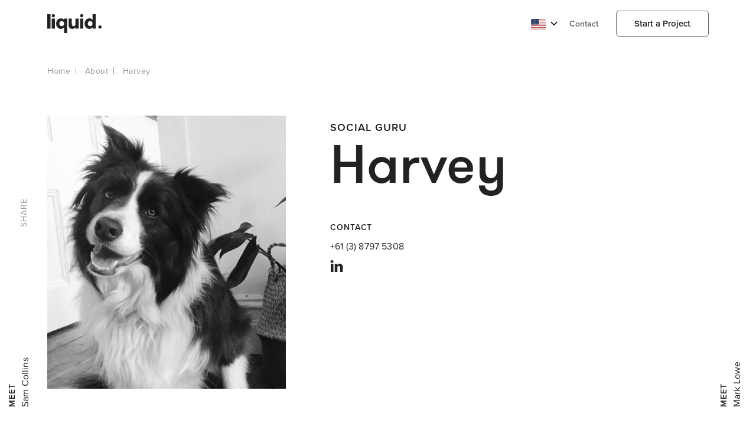

--- FILE ---
content_type: text/html; charset=UTF-8
request_url: https://www.liquid.co/about/harvey
body_size: 7886
content:

<!doctype html>
<html lang="en">
<head>
    <meta http-equiv="content-type" content="text/html; charset=utf-8" />
    <meta name="viewport" content="width=device-width, initial-scale=1.0"/>

    <link rel='shortcut icon' href='/favicon.ico' type='image/x-icon' />
    <link rel="icon" type="image/png" href="/favicon.png">

    <meta name="msapplication-TileColor" content="#da532c">
    <meta name="theme-color" content="#ffffff">

    
    <!-- Typekit -->
    <script src="https://use.typekit.net/mto0mks.js"></script>
    <script>try{Typekit.load({ async: false });}catch(e){}</script>

        <link href="https://fonts.googleapis.com/css?family=Libre+Baskerville&display=swap" rel="stylesheet">

        <script src="https://cdnjs.cloudflare.com/ajax/libs/svg4everybody/2.1.9/svg4everybody.min.js"></script>
    <script>svg4everybody();</script>

        <script src="https://code.jquery.com/jquery-3.3.1.min.js" integrity="sha256-FgpCb/KJQlLNfOu91ta32o/NMZxltwRo8QtmkMRdAu8=" crossorigin="anonymous"></script>

    <!-- Facebook Pixel Code -->
    <script>
      !function(f,b,e,v,n,t,s)
      {if(f.fbq)return;n=f.fbq=function(){n.callMethod?
      n.callMethod.apply(n,arguments):n.queue.push(arguments)};
      if(!f._fbq)f._fbq=n;n.push=n;n.loaded=!0;n.version='2.0';
      n.queue=[];t=b.createElement(e);t.async=!0;
      t.src=v;s=b.getElementsByTagName(e)[0];
      s.parentNode.insertBefore(t,s)}(window, document,'script',
      'https://connect.facebook.net/en_US/fbevents.js');
      fbq('init', '1999940063656299');
      fbq('track', 'PageView');
    </script>
    <noscript><img height="1" width="1" style="display:none"
      src="https://www.facebook.com/tr?id=1999940063656299&ev=PageView&noscript=1"
    /></noscript>
    <!-- End Facebook Pixel Code -->

    <!-- analytics -->
    <script>(function(i,s,o,g,r,a,m){i['GoogleAnalyticsObject']=r;i[r]=i[r]||function()
            { (i[r].q=i[r].q||[]).push(arguments)}
            ,i[r].l=1*new Date();a=s.createElement(o),
            m=s.getElementsByTagName(o)[0];a.async=1;a.src=g;m.parentNode.insertBefore(a,m)
            })(window,document,'script','//www.google-analytics.com/analytics.js','ga');
            ga('create', 'UA-31033600-1', 'auto');
             ga('require', 'GTM-W7ZRKQP');
            ga('send', 'pageview');
    </script>
        
        <!-- Qualified -->
        <script>
            (function(w,q){w['QualifiedObject']=q;w[q]=w[q]||function(){
            (w[q].q=w[q].q||[]).push(arguments)};})(window,'qualified')
        </script>
        <script async src="https://js.qualified.com/qualified.js?token=sHD1q2Qr23MgXYcp"></script>
        <!-- End Qualified -->

        <link rel="stylesheet" href="/dist/css/style.css?id=1defb560264323f6ff75bebebeb5339e">
        <script src="/dist/js/app.js?id=3d9fbad79d9acbd75d6c357d1e3c5779" defer></script>

        <!-- Loading reCAPTCHA -->
                <script src="https://www.google.com/recaptcha/enterprise.js" async defer></script>

        <script type="text/javascript">
            function recaptcha_callback(response) {
                if(response) {
                      var submitButton = document.getElementById('submit_button');
                    if (submitButton != null) {
                          submitButton.removeAttribute('disabled');
                    }
                }
            };
        </script>

        <style>
            button[disabled] {
                pointer-events: none;
            opacity: 0.3;
            }
        </style>
        <!-- End Loading reCAPTCHA -->

<title>Liquid | Harvey</title><meta name="generator" content="SEOmatic">
<meta name="referrer" content="no-referrer-when-downgrade">
<meta name="robots" content="all">
<meta content="en_US" property="og:locale">
<meta content="zh_Hans" property="og:locale:alternate">
<meta content="Liquid" property="og:site_name">
<meta content="website" property="og:type">
<meta content="https://www.liquid.co/about/harvey" property="og:url">
<meta content="Harvey" property="og:title">
<meta name="twitter:card" content="summary_large_image">
<meta name="twitter:creator" content="@">
<meta name="twitter:title" content="Harvey">
<link href="https://www.liquid.co/about/harvey" rel="canonical">
<link href="https://www.liquid.co/" rel="home">
<link type="text/plain" href="https://www.liquid.co/humans.txt" rel="author">
<link href="https://www.liquid.com.au/zh-hans/about/harvey" rel="alternate" hreflang="zh-hans">
<link href="https://www.liquid.co/about/harvey" rel="alternate" hreflang="en-us"></head>

    

<body class="">
    <div id="app">

                
        




<header id="main-header" class="fixed text-default ">

    <div class="main-header-inner">

                
                <div class="header-logo">
            <a href="https://www.liquid.co/" class="logo  logo-full" aria-label="Liquid Digital Agency">
                <svg xmlns="http://www.w3.org/2000/svg" viewBox="0 0 222.5 78.3"><path fill="currentColor" d="M0 .1h13v59.6H0zM18.4 18.7h13v41h-13zM134.6 18.7h13v41h-13zM49.5 39.2c0 5.7 3.9 10.5 9.8 10.5s9.8-4.8 9.8-10.5-3.9-10.5-9.8-10.5-9.8 4.9-9.8 10.5M69 18.7h12.9v59.6H69V54c-2.1 3.5-6.7 6.9-13.2 6.9-10.9 0-19.4-9.3-19.4-21.6s8.5-21.6 19.4-21.6c6.6 0 11.2 3.3 13.2 6.9v-5.9zM128.6 18.7v41h-13v-5.9c-2.3 4.3-7.1 6.9-13.5 6.9-5.6 0-9.2-2-11.4-4.7-2.6-3.1-3.1-7.2-3.1-13V18.8h12.9v21c0 5.9 1.8 10 7.3 10 5.4 0 7.9-4.1 7.9-10.4V18.8l12.9-.1c0 .1 0 0 0 0zM135 4.1c2.3-5.4 9.9-5.4 12.2 0 .7 1.6.7 3.4 0 5-2.3 5.4-9.8 5.4-12.2 0-.6-1.5-.6-3.5 0-5M185.4 39.2c0-5.6-3.9-10.5-9.8-10.5s-9.8 4.8-9.8 10.5 3.9 10.5 9.8 10.5 9.8-4.7 9.8-10.5m0 14.8c-2.1 3.7-6.8 6.8-13.1 6.8-10.9 0-19.4-9.3-19.4-21.6s8.5-21.6 19.4-21.6c6.1 0 10.9 2.9 13.1 6.9V.1h13v59.6h-13V54zM209.8 50.6c2.3-5.4 9.9-5.4 12.2 0 .7 1.6.7 3.4 0 5-2.3 5.4-9.8 5.4-12.2 0-.7-1.5-.7-3.5 0-5M20.3 2c2.6-2.6 6.8-2.6 9.3 0 2.6 2.6 2.6 6.8 0 9.3-2.6 2.6-6.8 2.6-9.3 0-2.5-2.6-2.5-6.7 0-9.3"/></svg>
            </a>
            <a href="/" class="logo  logo-min" aria-label="Liquid Digital Agency">
                <svg xmlns="http://www.w3.org/2000/svg" viewBox="0 0 31.5 78.3"><path fill="currentColor" d="M0 .1h13v59.6H0z"/><path fill="currentColor" d="M18.9 50.6c2.3-5.4 9.9-5.4 12.1 0 .7 1.6.7 3.4 0 5-2.3 5.4-9.9 5.4-12.1 0-.7-1.6-.7-3.5 0-5"/></svg>
            </a>
        </div>

        
                <nav class="main-nav nav-menu">
                    </nav>
        
        <nav class="secondary-nav">
            
                                                            
                                             
                                                            
                                                                                                                              
                                                            
                                                                                                                              
                                                            
                                                                                                                                                                                             
                        <div class="country-dropdown dropdown click-only">
                <div class="dropdown-toggle"><img src="https://s3.ap-southeast-2.amazonaws.com/liquidcraft/sites/icn-flag-usa.svg" alt="USA"><svg class="icon"><use xlink:href="/assets/img/svg/icon.svg#arrow_down" /></svg></div>
                <div class="dropdown-menu">
                    <ul class="list-style-none">
                                                                                 
                                                                                                
                                <li  ><a href="https://www.liquid.com.au/"><span class="text">Australia</span><img class="flag" src="https://s3.ap-southeast-2.amazonaws.com/liquidcraft/sites/icn-flag-au.svg" alt="Australia"></a></li>
                                                                                                             
                                                                                                
                                <li  ><a href="https://www.liquid.com.au/zh-hans/"><span class="text">中国</span><img class="flag" src="https://s3.ap-southeast-2.amazonaws.com/liquidcraft/sites/icn-flag-cn.svg" alt="中国"></a></li>
                                                                                                             
                                                                                                
                                <li  class="active"  ><a href="https://www.liquid.co/"><span class="text">USA</span><img class="flag" src="https://s3.ap-southeast-2.amazonaws.com/liquidcraft/sites/icn-flag-usa.svg" alt="USA"></a></li>
                                                                        </ul>
                </div>
            </div>
            
            
            <div class="nav-menu">
                                


                                <a href="/contact" class="">Contact</a>
            </div>

                         <a href="/start-project" class="primary-btn ">Start a Project</a>
        </nav>
    </div>

        </header>

<div class="dropdown-overlay"></div>


<mobile-menu-component
    fb_url=""
    btn_text="Menu"
    connect_text="Connect"
    start_project_text="Start a Project"
    start_project_url="/start-project"
    contact_url="/contact"
    twitter_url=""
    insta_url=""
    linkedin_url=""
    pinterest_url=""
    youtube_url=""
    :items="null"
    :countryitems="[{&quot;name&quot;:&quot;Australia&quot;,&quot;uri&quot;:&quot;https:\/\/www.liquid.com.au\/&quot;,&quot;flaguri&quot;:&quot;https:\/\/s3.ap-southeast-2.amazonaws.com\/liquidcraft\/sites\/icn-flag-au.svg&quot;,&quot;active&quot;:&quot;&quot;},{&quot;name&quot;:&quot;\u4e2d\u56fd&quot;,&quot;uri&quot;:&quot;https:\/\/www.liquid.com.au\/zh-hans\/&quot;,&quot;flaguri&quot;:&quot;https:\/\/s3.ap-southeast-2.amazonaws.com\/liquidcraft\/sites\/icn-flag-cn.svg&quot;,&quot;active&quot;:&quot;&quot;},{&quot;name&quot;:&quot;USA&quot;,&quot;uri&quot;:&quot;https:\/\/www.liquid.co\/&quot;,&quot;flaguri&quot;:&quot;https:\/\/s3.ap-southeast-2.amazonaws.com\/liquidcraft\/sites\/icn-flag-usa.svg&quot;,&quot;active&quot;:&quot;active&quot;}]"
    class="text-default"
    :show_cta=1
    :show_languages=1
    cur_language=en-US
></mobile-menu-component>



<div id="page-fixed-share" class="on fixed">
    <div class="share-reveal">
        <div class="share-label">Share</div>
        
<div class="social-links">
    <a href="https://www.facebook.com/sharer.php?u=https://www.liquid.co/about/harvey" target="_blank" aria-label="Share on Facebook"><svg class="icon"><use xlink:href="/assets/img/svg/icon.svg#facebook" /></svg></a>
    <a href="https://twitter.com/share?url=https://www.liquid.co/about/harvey&amp;hashtags=LiquidAgencyMelbourne" target="_blank"  aria-label="Share on Twitter"><svg class="icon"><use xlink:href="/assets/img/svg/icon.svg#twitter" /></svg></a>
    <a href="https://www.linkedin.com/shareArticle?mini=true&amp;url=https://www.liquid.co/about/harvey" target="_blank"  aria-label="Share on LinkedIn"><svg class="icon"><use xlink:href="/assets/img/svg/icon.svg#linkedin" /></svg></a>
</div>
    </div>
</div>

        <div id="main" class="pt-landing-nav">
        
<div class="ind-team-page section-pb">

			<div class="ind-team-page-hero section-mb">
		<div class="breadcrumbs">
	        <a href="">Home</a>
	        <a href="/about#team">About</a>
	        <span>Harvey </span>
	    </div>
	    <div class="hero-bg"></div>
		<div class="container">
		    <div class="row">
		        <div class="col-lg-5 col-img">
		        			        	<picture class="team-profile-img">
		               <img src="https://s3.ap-southeast-2.amazonaws.com/liquidcraft/team-images/harvey.jpg" alt="" />
		            </picture>
		            		        </div>
		        <div class="col-lg-7 col-copy">
		        	<h4 class="role">Social Guru</h4>		        	<h1 class="page-hero-heading">Harvey <br></h1>
		        	<div class="row team-details">
		        		<div class="col-md-6 col-contact">
		        			<h5>Contact</h5>
		        			<p><a href="mailto:"></a></p>
		        			<p><a href="tel:+61(3)87975308">+61 (3) 8797 5308</a></p>
		        					        			<div class="social-links">
							    <a href="https://www.linkedin.com/company/liquid-digital-agency/" target="_blank" aria-label="Follow on LinkedIn"><svg class="icon"><use xlink:href="/assets/img/svg/icon.svg#linkedin" /></svg></a>
							</div>
									        		</div>
		        				        	</div>
		        			        </div>
		    </div>
		</div>
	</div>

	    <div class="container">
    	

    </div>

				        	<div class="team-pagination">
			    <a href="https://www.liquid.co/about/sam-collins" class="team-pagination-item prev">
	        <span class="text">
	            <h5>Meet</h5><p>Sam Collins</p>
	        </span>
	        <span class="img-wrapper">
	        		        		<img src="https://s3.ap-southeast-2.amazonaws.com/liquidcraft/team-images/sam.jpg" alt="">
	    			        </span>
	    </a>
	    	    	    <a href="https://www.liquid.co/about/mark-lowe" class="team-pagination-item next">
	        <span class="text">
	            <h5>Meet</h5><p>Mark Lowe</p>
	        </span>
	        <span class="img-wrapper">
	        		        		<img src="https://s3.ap-southeast-2.amazonaws.com/liquidcraft/mark.jpg" alt="">
	    			        </span>
	    </a>
	    	</div>

</div>


        </div>

        


<footer id="main-footer">
	<div class="footer-left">
		<div class="footer-left-inner">
			<div class="footer-left-logo">
				<a href="/" class="logo" aria-label="Liquid Digital Agency"><img src="/images/logo-liquid.svg" alt="Liquid Digital Agency"></a>
			</div>

			<div class="footer-left-offices">
				<ul class="list-style-none">
					<li>Melbourne</li>
					<li>Sydney</li>
					<li>Brisbane</li>
				</ul>
			</div>

			<div class="footer-left-social">
				<div class="social-inline">
					<h5 class="social-title">Connect</h5>
					<div class="social-links">
    
    
    
    
    
    </div>
				</div>
			</div>

			<div class="footer-left-button">
				<p><a class="primary-btn" href="/start-project">Start a Project</a></p>
			</div>

			<div class="footer-left-menu">
				<nav class="nav-menu">
											<a href="/work">Work</a>
											<a href="/about">About</a>
											<a href="/expertise">Expertise</a>
									</nav>
				<nav class="nav-menu">
											<a href="/contact">Contact</a>
											<a href="/platforms">Platforms</a>
									</nav>
			</div>
			<div class="footer-left-copyright">
				<p>&copy; 2025 Liquid Agency Pty Ltd</p>
				<nav class="nav-menu"><a href="/privacy-policy">Privacy Policy</a></nav>
			</div>
		</div>

	</div>

	
	

	
			
			
	
	<!-- *** Right Side of the Header *** -->
	<div class="footer-right">

		<div class="related-cards">
									<article class="related-card">
	<a href="https://www.liquid.co/about">

		 
					
		<span class="related-card-img bg-img-cover overlay black lazyload"  data-bg="https://s3.ap-southeast-2.amazonaws.com/liquidcraft/footer/img_footer_About.jpg"></span>
		<span class="related-card-body">

			
				<h5 class="related-card-subheading">About</h5>
				<h3 class="related-card-heading">We&#039;re Property Digital Experts.</h3>
						<span class="related-card-arrow"><svg class="icon"><use xlink:href="/assets/img/svg/icon.svg#long_arrow_right" /></svg></span>
		</span>
	</a>
</article>
			
									<article class="related-card">
	<a href="https://www.liquid.co/contact">

									
		<span class="related-card-img bg-img-cover overlay black lazyload"  data-bg="/images/footer-related-card.jpg"></span>
		<span class="related-card-body">

			
				<h5 class="related-card-subheading">Contact</h5>
				<h3 class="related-card-heading">Contact
Us.</h3>
						<span class="related-card-arrow"><svg class="icon"><use xlink:href="/assets/img/svg/icon.svg#long_arrow_right" /></svg></span>
		</span>
	</a>
</article>
					</div>

		<div class="footer-right-signup">
			<h5>Sign up to our newsletter</h5>
			



<form method="post" action="" accept-charset="UTF-8" class="inline-form">
    <input type="hidden" name="CRAFT_CSRF_TOKEN" value="mOEUky9lXEcMrecuCyOQALeZQEJulcRBE-zBLEaiFR43Dz9I4A4jWqiEUcdqPxIhVpW-dHgW2k_RqQoMIdCLKHqZk2sh6GNfYlpPepFMSRc=">
    <input type="hidden" name="action" value="guest-entries/save">
    <input type="hidden" name="sectionUid" value="2f9d5d42-a5a3-4af5-be04-c75d0f9c1195">
    <input type="hidden" name="postDate" value="2025-05-16 13:08:15" />

                                                                                        
            <input type="hidden" name="typeId" value="9">      
                <input type="hidden" name="fields[pageSubmittedOn][]" value="5">
            <input type="hidden" name="redirect" value="01aceb813062a75cc01eac265474ba347d8609017118efeaf99052199e51bab3thank-you">


    <div class="form-body">
        <div class="form-group group-name">
                        <input required type="text" id="enquirerFullName" name="fields[enquirerFullName]" value="" placeholder="Name" class="form-control" />
                    </div>
        <div class="form-group group-email">
                        <input required type="email" id="enquirerEmail" name="fields[enquirerEmail]" value="" placeholder="Email" class="form-control" />
                    </div>
    </div>
    <div class="form-footer">
        <button type="submit" class="form-btn btn-has-spinner icon-only dark-magenta"><span class="text">Sign up</span><svg class="icon"><use xlink:href="/assets/img/svg/icon.svg#arrow_right" /></svg><span class="spinner-container"><span class="spinner white"></span></span></button>
    </div>
</form>
		</div>

	</div>

</footer>



    </div>

    


    <!-- Gallery Modal -->
    <div id="gallery_modal" class="modal fullscreen on" tabindex="-1" role="dialog" aria-hidden="true">
        <div class="modal-dialog">
            <div class="modal-content">
                <span class="modal-close modal-control" data-dismiss="modal" aria-label="Close">
                     <svg class="icon"><use xlink:href="/assets/img/svg/icon.svg#close" /></svg>
                </span>
                <div class="content">
                <div class="gallery_container"></div>

                <div class="modal-gallery-footer">
                    <div class="modal-thumbs-container">
                        <div class="count-container">
                            <div class="slider-count horizontal">
                                <div class="current"></div>
                                <div class="divider"></div>
                                <div class="total"></div>
                            </div>
                        </div>
                        <div class="slider-arrows-container">
                            <div id="slider-modal-arrows" class="slider-arrows"></div>
                        </div>
                        <div class="gallery_thumbs_container"></div>
                    </div>
                </div>
                </div>
            </div>
        </div>
    </div>

    
    
<!-- Google GCLID tracking -->
<script type="text/javascript">

    function setCookie(name, value, days){
    var date = new Date();
    date.setTime(date.getTime() + (days*24*60*60*1000));
    var expires = "; expires=" + date.toGMTString();
    document.cookie = name + "=" + value + expires;
    }
    function getParam(p){
    var match = RegExp('[?&]' + p + '=([^&]*)').exec(window.location.search);
    return match && decodeURIComponent(match[1].replace(/\+/g, ' '));
    }

    function readCookie(name) {
    var n = name + "=";
    var cookie = document.cookie.split(';');
    for(var i=0;i < cookie.length;i++) {
        var c = cookie[i];
        while (c.charAt(0)==' '){c = c.substring(1,c.length);}
        if (c.indexOf(n) == 0){return c.substring(n.length,c.length);}
    }
    return null;
    }

    //detect if gclid is sent in the params
    var gclid = getParam('gclid');
    if(gclid){
    var gclsrc = getParam('gclsrc'); // not sure why this is here, came from this page: https://support.google.com/adwords/answer/2998031/
    // ah, found ithttps://developers.google.com/doubleclick-search/v2/how-tos/conversions/
    if(!gclsrc || gclsrc.indexOf('aw') !== -1){
        setCookie('gclid', gclid, 90); // if so, store in cookie
        }
    }

    //detect if keyword is sent in the params
    var keyword = getParam('keyword');
    if(keyword){
    var gclsrc = getParam('gclsrc'); // not sure why this is here, came from this page: https://support.google.com/adwords/answer/2998031/
    // ah, found ithttps://developers.google.com/doubleclick-search/v2/how-tos/conversions/
    if(!gclsrc || gclsrc.indexOf('aw') !== -1){
        setCookie('keyword', keyword, 90); // if so, store in cookie
        }
    }

    //detect if utm_source is sent in the params
    var utm_source = getParam('utm_source');
    if(utm_source){
    var gclsrc = getParam('gclsrc'); // not sure why this is here, came from this page: https://support.google.com/adwords/answer/2998031/
    // ah, found ithttps://developers.google.com/doubleclick-search/v2/how-tos/conversions/
    if(!gclsrc || gclsrc.indexOf('aw') !== -1){
        setCookie('utm_source', utm_source, 90); // if so, store in cookie
        }
    }

    //detect if utm_source is sent in the params
    var utm_medium = getParam('utm_medium');
    if(utm_medium){
    var gclsrc = getParam('gclsrc'); // not sure why this is here, came from this page: https://support.google.com/adwords/answer/2998031/
    // ah, found ithttps://developers.google.com/doubleclick-search/v2/how-tos/conversions/
    if(!gclsrc || gclsrc.indexOf('aw') !== -1){
        setCookie('utm_medium', utm_medium, 90); // if so, store in cookie
        }
    }

    //detect if utm_source is sent in the params
    var utm_term = getParam('utm_term');
    if(utm_term){
    var gclsrc = getParam('gclsrc'); // not sure why this is here, came from this page: https://support.google.com/adwords/answer/2998031/
    // ah, found ithttps://developers.google.com/doubleclick-search/v2/how-tos/conversions/
    if(!gclsrc || gclsrc.indexOf('aw') !== -1){
        setCookie('utm_term', utm_term, 90); // if so, store in cookie
        }
    }

    //detect if utm_source is sent in the params
    var utm_content = getParam('utm_content');
    if(utm_content){
    var gclsrc = getParam('gclsrc'); // not sure why this is here, came from this page: https://support.google.com/adwords/answer/2998031/
    // ah, found ithttps://developers.google.com/doubleclick-search/v2/how-tos/conversions/
    if(!gclsrc || gclsrc.indexOf('aw') !== -1){
        setCookie('utm_content', utm_content, 90); // if so, store in cookie
        }
    }

    //detect if utm_source is sent in the params
    var utm_campaign = getParam('utm_campaign');
    if(utm_campaign){
    var gclsrc = getParam('gclsrc'); // not sure why this is here, came from this page: https://support.google.com/adwords/answer/2998031/
    // ah, found ithttps://developers.google.com/doubleclick-search/v2/how-tos/conversions/
    if(!gclsrc || gclsrc.indexOf('aw') !== -1){
        setCookie('utm_campaign', utm_campaign, 90); // if so, store in cookie
        }
    }

    // on page load, check if cookie exists, and if so populate form field (if present)
    window.onload = function() {
        var gclidField =  document.getElementById('00N28000000dOTW');
        if (typeof(gclidField) != 'undefined' && gclidField != null) {
            gclidField.value = readCookie('gclid');
        }

        var keyword =  document.getElementById('00N28000000dOfA');
        if (typeof(keyword) != 'undefined' && keyword != null) {
            keyword.value = readCookie('keyword');
        }

        var utmSourceField =  document.getElementById('00N28000000dOTb');
        if (typeof(utmSourceField) != 'undefined' && utmSourceField != null) {
            utmSourceField.value = readCookie('utm_source');
        }

        var utmMediumField =  document.getElementById('00N28000000dOTg');
        if (typeof(utmMediumField) != 'undefined' && utmMediumField != null) {
            utmMediumField.value = readCookie('utm_medium');
        }

        var utmTermField =  document.getElementById('00N28000000dOTl');
        if (typeof(utmTermField) != 'undefined' && utmTermField != null) {
            utmTermField.value = readCookie('utm_term');
        }

        var utmContentField =  document.getElementById('00N28000000dOTq');
        if (typeof(utmContentField) != 'undefined' && utmContentField != null) {
            utmContentField.value = readCookie('utm_content');
        }

        var utmCampaignField =  document.getElementById('00N28000000dOTv');
        if (typeof(utmCampaignField) != 'undefined' && utmCampaignField != null) {
            utmCampaignField.value = readCookie('utm_campaign');
        }
    }
</script>

<!-- LinkedIn Insight Tag -->
<script type="text/javascript">
_linkedin_data_partner_id = "19012";
</script><script type="text/javascript">
(function(){var s = document.getElementsByTagName("script")[0];
var b = document.createElement("script");
b.type = "text/javascript";b.async = true;
b.src = "https://snap.licdn.com/li.lms-analytics/insight.min.js";
s.parentNode.insertBefore(b, s);})();
</script>



            
                    
                    
                    
                    
                    
                    
                    
                    
                    
                    
                    
                    
                    
                    
                    
                    
                    
                    
                    
                    
                    
                    
                    
                    
                    
                    
                    
            
<script>
    var features = `[{"type":"Feature","geometry":{"type":"Point","coordinates":["152.8527717","-27.3820726"]},"properties":{"id":861,"location":"Brisbane, Queensland","title":"Ausbuild","link":"https:\/\/www.liquid.co\/clients\/ausbuild","imgUrl":"https:\/\/s3.ap-southeast-2.amazonaws.com\/liquidcraft\/work\/ausbuild\/ausbuild-kitchen.jpg"}},{"type":"Feature","geometry":{"type":"Point","coordinates":[null,null]},"properties":{"id":2183,"location":"","title":"Probuild","link":"https:\/\/www.liquid.co\/clients\/probuild","imgUrl":""}},{"type":"Feature","geometry":{"type":"Point","coordinates":[null,null]},"properties":{"id":862,"location":"","title":"Boston Marketing","link":"https:\/\/www.liquid.co\/clients\/boston-marketing","imgUrl":""}},{"type":"Feature","geometry":{"type":"Point","coordinates":[null,null]},"properties":{"id":1009,"location":"","title":"Grand Central Tarneit","link":"https:\/\/www.liquid.co\/clients\/boston-marketing-3","imgUrl":""}},{"type":"Feature","geometry":{"type":"Point","coordinates":[null,null]},"properties":{"id":1007,"location":"","title":"Meadows Projects","link":"https:\/\/www.liquid.co\/clients\/boston-marketing-2","imgUrl":""}},{"type":"Feature","geometry":{"type":"Point","coordinates":[null,null]},"properties":{"id":1006,"location":"","title":"The Albany","link":"https:\/\/www.liquid.co\/clients\/boston-marketing-1","imgUrl":""}},{"type":"Feature","geometry":{"type":"Point","coordinates":["151.2074758","-33.8666739"]},"properties":{"id":863,"location":"Sydney, Australia","title":"Cadigal","link":"https:\/\/www.liquid.co\/clients\/cadigal","imgUrl":"https:\/\/s3.ap-southeast-2.amazonaws.com\/liquidcraft\/cadigal\/Cadigal2.jpg"}},{"type":"Feature","geometry":{"type":"Point","coordinates":[null,null]},"properties":{"id":864,"location":"","title":"Caever","link":"https:\/\/www.liquid.co\/clients\/caever","imgUrl":""}},{"type":"Feature","geometry":{"type":"Point","coordinates":["-84.1833856","9.935607"]},"properties":{"id":865,"location":"San Jos\u00e9, Costa Rica","title":"Carazo Architecture","link":"https:\/\/www.liquid.co\/clients\/carazo-architecture","imgUrl":"https:\/\/s3.ap-southeast-2.amazonaws.com\/liquidcraft\/work\/carazo\/mm-83.jpg"}},{"type":"Feature","geometry":{"type":"Point","coordinates":["32.9930047","34.6917358"]},"properties":{"id":866,"location":"Limassol, Cyprus","title":"Citrine Estates","link":"https:\/\/www.liquid.co\/clients\/citrine-estates","imgUrl":"https:\/\/s3.ap-southeast-2.amazonaws.com\/liquidcraft\/work\/citrine-estates\/img_work_Citrine_feature.jpg"}},{"type":"Feature","geometry":{"type":"Point","coordinates":["138.4707356","-35.0006861"]},"properties":{"id":867,"location":"Adelaide, South Australia","title":"Connekt Urban Projects","link":"https:\/\/www.liquid.co\/clients\/connekt-urban-projects","imgUrl":"https:\/\/s3.ap-southeast-2.amazonaws.com\/liquidcraft\/connekt-urban-projects\/Quayview-ConnektUP.jpg"}},{"type":"Feature","geometry":{"type":"Point","coordinates":[null,null]},"properties":{"id":868,"location":"","title":"Contemporary Hotels","link":"https:\/\/www.liquid.co\/clients\/contemporary-hotels","imgUrl":""}},{"type":"Feature","geometry":{"type":"Point","coordinates":["-104.9955353","39.7642543"]},"properties":{"id":869,"location":"Denver, Colorado","title":"Denver Realty Group","link":"https:\/\/www.liquid.co\/clients\/denver-realty-group","imgUrl":"https:\/\/s3.ap-southeast-2.amazonaws.com\/liquidcraft\/work\/denver-realty-group\/img_work_denver-realty-group_feature_desktop.jpg"}},{"type":"Feature","geometry":{"type":"Point","coordinates":[null,null]},"properties":{"id":870,"location":"","title":"GURNER","link":"https:\/\/www.liquid.co\/clients\/gurner","imgUrl":""}},{"type":"Feature","geometry":{"type":"Point","coordinates":[null,null]},"properties":{"id":871,"location":"","title":"Ironfish","link":"https:\/\/www.liquid.co\/clients\/ironfish","imgUrl":""}},{"type":"Feature","geometry":{"type":"Point","coordinates":[null,null]},"properties":{"id":872,"location":"","title":"MAB Corporation","link":"https:\/\/www.liquid.co\/clients\/mab-corporation","imgUrl":""}},{"type":"Feature","geometry":{"type":"Point","coordinates":[null,null]},"properties":{"id":873,"location":"","title":"Oliver Hume","link":"https:\/\/www.liquid.co\/clients\/oliver-hume","imgUrl":""}},{"type":"Feature","geometry":{"type":"Point","coordinates":[null,null]},"properties":{"id":874,"location":"","title":"Prosper Building Group","link":"https:\/\/www.liquid.co\/clients\/prosper-building-group","imgUrl":""}},{"type":"Feature","geometry":{"type":"Point","coordinates":[null,null]},"properties":{"id":875,"location":"","title":"Three Sixty Property Group","link":"https:\/\/www.liquid.co\/clients\/three-sixty-property-group","imgUrl":""}},{"type":"Feature","geometry":{"type":"Point","coordinates":[null,null]},"properties":{"id":1008,"location":"","title":"Essendon Fields","link":"https:\/\/www.liquid.co\/clients\/essendon-fields","imgUrl":""}},{"type":"Feature","geometry":{"type":"Point","coordinates":[null,null]},"properties":{"id":1023,"location":"","title":"Hamton","link":"https:\/\/www.liquid.co\/clients\/hamton","imgUrl":""}},{"type":"Feature","geometry":{"type":"Point","coordinates":[null,null]},"properties":{"id":16350,"location":"","title":"Evoke","link":"https:\/\/www.liquid.co\/clients\/evoke","imgUrl":""}},{"type":"Feature","geometry":{"type":"Point","coordinates":[null,null]},"properties":{"id":16357,"location":"","title":"PPGlobal | Forbes","link":"https:\/\/www.liquid.co\/clients\/ppglobal-forbes","imgUrl":""}},{"type":"Feature","geometry":{"type":"Point","coordinates":[null,null]},"properties":{"id":16538,"location":"","title":"Belle Property Commercial","link":"https:\/\/www.liquid.co\/clients\/belle-property-commercial","imgUrl":""}},{"type":"Feature","geometry":{"type":"Point","coordinates":[null,null]},"properties":{"id":16556,"location":"","title":"Walker","link":"https:\/\/www.liquid.co\/clients\/walker","imgUrl":""}},{"type":"Feature","geometry":{"type":"Point","coordinates":[null,null]},"properties":{"id":16559,"location":"","title":"Wallis Creek","link":"https:\/\/www.liquid.co\/clients\/wallis-creek","imgUrl":""}},{"type":"Feature","geometry":{"type":"Point","coordinates":[null,null]},"properties":{"id":16566,"location":"","title":"Coutts","link":"https:\/\/www.liquid.co\/clients\/coutts","imgUrl":""}},{"type":"Feature","geometry":{"type":"Point","coordinates":[null,null]},"properties":{"id":16573,"location":"","title":"One O'Connell","link":"https:\/\/www.liquid.co\/clients\/one-oconnell","imgUrl":""}}]`;

    window.allProjects = {
      "type": "FeatureCollection",
      "features" : JSON.parse(features)
    };
</script>

<script type="application/ld+json">{"@context":"http://schema.org","@graph":{"1":{"@id":"#identity","@type":"Organization"},"2":{"@id":"#creator","@type":"Organization"},"3":{"@type":"BreadcrumbList","description":"Breadcrumbs list","itemListElement":[{"@type":"ListItem","item":"https://www.liquid.co/","name":"Homepage","position":1},{"@type":"ListItem","item":"https://www.liquid.co/about","name":"About","position":2},{"@type":"ListItem","item":"https://www.liquid.co/about/harvey","name":"Harvey","position":3}],"name":"Breadcrumbs"}}}</script></body>
</html>
<!-- Cached by Blitz on 2025-05-16T13:08:16+10:00 --><!-- Served by Blitz on 2026-01-23T16:23:20+11:00 -->

--- FILE ---
content_type: text/css
request_url: https://www.liquid.co/dist/css/style.css?id=1defb560264323f6ff75bebebeb5339e
body_size: 47716
content:
:root{--blue:#007bff;--indigo:#6610f2;--purple:#3e3478;--pink:#e83e8c;--red:#dc3545;--orange:#fd7e14;--yellow:#ffc107;--green:#28a745;--teal:#20c997;--cyan:#17a2b8;--white:#fff;--gray:#6c757d;--gray-dark:#343a40;--primary:#007bff;--secondary:#6c757d;--success:#28a745;--info:#17a2b8;--warning:#ffc107;--danger:#dc3545;--light:#f8f9fa;--dark:#343a40;--breakpoint-xs:0;--breakpoint-sm:620px;--breakpoint-md:800px;--breakpoint-lg:1200px;--breakpoint-xl:1500px;--font-family-sans-serif:-apple-system,BlinkMacSystemFont,"Segoe UI",Roboto,"Helvetica Neue",Arial,"Noto Sans","Liberation Sans",sans-serif,"Apple Color Emoji","Segoe UI Emoji","Segoe UI Symbol","Noto Color Emoji";--font-family-monospace:SFMono-Regular,Menlo,Monaco,Consolas,"Liberation Mono","Courier New",monospace}*,:after,:before{-webkit-box-sizing:border-box;box-sizing:border-box}html{-webkit-text-size-adjust:100%;-webkit-tap-highlight-color:rgba(0,0,0,0);font-family:sans-serif;line-height:1.15}article,aside,figcaption,figure,footer,header,hgroup,main,nav,section{display:block}body{background-color:#fff;color:#212529;font-family:-apple-system,BlinkMacSystemFont,Segoe UI,Roboto,Helvetica Neue,Arial,Noto Sans,Liberation Sans,sans-serif,Apple Color Emoji,Segoe UI Emoji,Segoe UI Symbol,Noto Color Emoji;font-size:1rem;font-weight:400;line-height:1.5;text-align:left}[tabindex="-1"]:focus:not(:focus-visible){outline:0!important}hr{-webkit-box-sizing:content-box;box-sizing:content-box;height:0;overflow:visible}h1,h2,h3,h4,h5,h6{margin-bottom:.5rem;margin-top:0}p{margin-bottom:1rem;margin-top:0}abbr[data-original-title],abbr[title]{border-bottom:0;cursor:help;text-decoration:underline;-webkit-text-decoration:underline dotted;text-decoration:underline dotted;-webkit-text-decoration-skip-ink:none;text-decoration-skip-ink:none}address{font-style:normal;line-height:inherit}address,dl,ol,ul{margin-bottom:1rem}dl,ol,ul{margin-top:0}ol ol,ol ul,ul ol,ul ul{margin-bottom:0}dt{font-weight:700}dd{margin-bottom:.5rem;margin-left:0}blockquote{margin:0 0 1rem}b,strong{font-weight:bolder}small{font-size:80%}sub,sup{font-size:75%;line-height:0;position:relative;vertical-align:baseline}sub{bottom:-.25em}sup{top:-.5em}a{background-color:transparent;color:#ec088d;text-decoration:none}a:hover{color:#a20561}a:not([href]):not([class]),a:not([href]):not([class]):hover{color:inherit;text-decoration:none}code,kbd,pre,samp{font-family:SFMono-Regular,Menlo,Monaco,Consolas,Liberation Mono,Courier New,monospace;font-size:1em}pre{-ms-overflow-style:scrollbar;margin-bottom:1rem;margin-top:0;overflow:auto}figure{margin:0 0 1rem}img{border-style:none}img,svg{vertical-align:middle}svg{overflow:hidden}table{border-collapse:collapse}caption{caption-side:bottom;color:#6c757d;padding-bottom:.75rem;padding-top:.75rem;text-align:left}th{text-align:inherit;text-align:-webkit-match-parent}label{display:inline-block;margin-bottom:.5rem}button{border-radius:0}button:focus:not(:focus-visible){outline:0}button,input,optgroup,select,textarea{font-family:inherit;font-size:inherit;line-height:inherit;margin:0}button,input{overflow:visible}button,select{text-transform:none}[role=button]{cursor:pointer}select{word-wrap:normal}[type=button],[type=reset],[type=submit],button{-webkit-appearance:button}[type=button]:not(:disabled),[type=reset]:not(:disabled),[type=submit]:not(:disabled),button:not(:disabled){cursor:pointer}[type=button]::-moz-focus-inner,[type=reset]::-moz-focus-inner,[type=submit]::-moz-focus-inner,button::-moz-focus-inner{border-style:none;padding:0}input[type=checkbox],input[type=radio]{-webkit-box-sizing:border-box;box-sizing:border-box;padding:0}textarea{overflow:auto;resize:vertical}fieldset{border:0;margin:0;min-width:0;padding:0}legend{color:inherit;display:block;font-size:1.5rem;line-height:inherit;margin-bottom:.5rem;max-width:100%;padding:0;white-space:normal;width:100%}progress{vertical-align:baseline}[type=number]::-webkit-inner-spin-button,[type=number]::-webkit-outer-spin-button{height:auto}[type=search]{-webkit-appearance:none;outline-offset:-2px}[type=search]::-webkit-search-decoration{-webkit-appearance:none}::-webkit-file-upload-button{-webkit-appearance:button;font:inherit}output{display:inline-block}summary{cursor:pointer;display:list-item}template{display:none}[hidden]{display:none!important}.container,.container-fluid,.container-lg,.container-md,.container-sm,.container-xl{margin-left:auto;margin-right:auto;padding-left:15px;padding-right:15px;width:100%}@media(min-width:620px){.container,.container-sm{max-width:540px}}@media(min-width:800px){.container,.container-md,.container-sm{max-width:720px}}@media(min-width:1200px){.container,.container-lg,.container-md,.container-sm{max-width:960px}}@media(min-width:1500px){.container,.container-lg,.container-md,.container-sm,.container-xl{max-width:1140px}}.row{display:-webkit-box;display:-ms-flexbox;display:flex;-ms-flex-wrap:wrap;flex-wrap:wrap;margin-left:-15px;margin-right:-15px}.no-gutters{margin-left:0;margin-right:0}.no-gutters>.col,.no-gutters>[class*=col-]{padding-left:0;padding-right:0}.col,.col-1,.col-10,.col-11,.col-12,.col-2,.col-3,.col-4,.col-5,.col-6,.col-7,.col-8,.col-9,.col-auto,.col-lg,.col-lg-1,.col-lg-10,.col-lg-11,.col-lg-12,.col-lg-2,.col-lg-3,.col-lg-4,.col-lg-5,.col-lg-6,.col-lg-7,.col-lg-8,.col-lg-9,.col-lg-auto,.col-md,.col-md-1,.col-md-10,.col-md-11,.col-md-12,.col-md-2,.col-md-3,.col-md-4,.col-md-5,.col-md-6,.col-md-7,.col-md-8,.col-md-9,.col-md-auto,.col-sm,.col-sm-1,.col-sm-10,.col-sm-11,.col-sm-12,.col-sm-2,.col-sm-3,.col-sm-4,.col-sm-5,.col-sm-6,.col-sm-7,.col-sm-8,.col-sm-9,.col-sm-auto,.col-xl,.col-xl-1,.col-xl-10,.col-xl-11,.col-xl-12,.col-xl-2,.col-xl-3,.col-xl-4,.col-xl-5,.col-xl-6,.col-xl-7,.col-xl-8,.col-xl-9,.col-xl-auto{padding-left:15px;padding-right:15px;position:relative;width:100%}.col{-ms-flex-preferred-size:0;-webkit-box-flex:1;-ms-flex-positive:1;flex-basis:0;flex-grow:1;max-width:100%}.row-cols-1>*{-webkit-box-flex:0;-ms-flex:0 0 100%;flex:0 0 100%;max-width:100%}.row-cols-2>*{-webkit-box-flex:0;-ms-flex:0 0 50%;flex:0 0 50%;max-width:50%}.row-cols-3>*{-webkit-box-flex:0;-ms-flex:0 0 33.3333333333%;flex:0 0 33.3333333333%;max-width:33.3333333333%}.row-cols-4>*{-webkit-box-flex:0;-ms-flex:0 0 25%;flex:0 0 25%;max-width:25%}.row-cols-5>*{-webkit-box-flex:0;-ms-flex:0 0 20%;flex:0 0 20%;max-width:20%}.row-cols-6>*{-webkit-box-flex:0;-ms-flex:0 0 16.6666666667%;flex:0 0 16.6666666667%;max-width:16.6666666667%}.col-auto{-ms-flex:0 0 auto;flex:0 0 auto;max-width:100%;width:auto}.col-1,.col-auto{-webkit-box-flex:0}.col-1{-ms-flex:0 0 8.33333333%;flex:0 0 8.33333333%;max-width:8.33333333%}.col-2{-ms-flex:0 0 16.66666667%;flex:0 0 16.66666667%;max-width:16.66666667%}.col-2,.col-3{-webkit-box-flex:0}.col-3{-ms-flex:0 0 25%;flex:0 0 25%;max-width:25%}.col-4{-ms-flex:0 0 33.33333333%;flex:0 0 33.33333333%;max-width:33.33333333%}.col-4,.col-5{-webkit-box-flex:0}.col-5{-ms-flex:0 0 41.66666667%;flex:0 0 41.66666667%;max-width:41.66666667%}.col-6{-ms-flex:0 0 50%;flex:0 0 50%;max-width:50%}.col-6,.col-7{-webkit-box-flex:0}.col-7{-ms-flex:0 0 58.33333333%;flex:0 0 58.33333333%;max-width:58.33333333%}.col-8{-ms-flex:0 0 66.66666667%;flex:0 0 66.66666667%;max-width:66.66666667%}.col-8,.col-9{-webkit-box-flex:0}.col-9{-ms-flex:0 0 75%;flex:0 0 75%;max-width:75%}.col-10{-ms-flex:0 0 83.33333333%;flex:0 0 83.33333333%;max-width:83.33333333%}.col-10,.col-11{-webkit-box-flex:0}.col-11{-ms-flex:0 0 91.66666667%;flex:0 0 91.66666667%;max-width:91.66666667%}.col-12{-webkit-box-flex:0;-ms-flex:0 0 100%;flex:0 0 100%;max-width:100%}.order-first{-webkit-box-ordinal-group:0;-ms-flex-order:-1;order:-1}.order-last{-webkit-box-ordinal-group:14;-ms-flex-order:13;order:13}.order-0{-webkit-box-ordinal-group:1;-ms-flex-order:0;order:0}.order-1{-webkit-box-ordinal-group:2;-ms-flex-order:1;order:1}.order-2{-webkit-box-ordinal-group:3;-ms-flex-order:2;order:2}.order-3{-webkit-box-ordinal-group:4;-ms-flex-order:3;order:3}.order-4{-webkit-box-ordinal-group:5;-ms-flex-order:4;order:4}.order-5{-webkit-box-ordinal-group:6;-ms-flex-order:5;order:5}.order-6{-webkit-box-ordinal-group:7;-ms-flex-order:6;order:6}.order-7{-webkit-box-ordinal-group:8;-ms-flex-order:7;order:7}.order-8{-webkit-box-ordinal-group:9;-ms-flex-order:8;order:8}.order-9{-webkit-box-ordinal-group:10;-ms-flex-order:9;order:9}.order-10{-webkit-box-ordinal-group:11;-ms-flex-order:10;order:10}.order-11{-webkit-box-ordinal-group:12;-ms-flex-order:11;order:11}.order-12{-webkit-box-ordinal-group:13;-ms-flex-order:12;order:12}.offset-1{margin-left:8.33333333%}.offset-2{margin-left:16.66666667%}.offset-3{margin-left:25%}.offset-4{margin-left:33.33333333%}.offset-5{margin-left:41.66666667%}.offset-6{margin-left:50%}.offset-7{margin-left:58.33333333%}.offset-8{margin-left:66.66666667%}.offset-9{margin-left:75%}.offset-10{margin-left:83.33333333%}.offset-11{margin-left:91.66666667%}@media(min-width:620px){.col-sm{-ms-flex-preferred-size:0;-webkit-box-flex:1;-ms-flex-positive:1;flex-basis:0;flex-grow:1;max-width:100%}.row-cols-sm-1>*{-webkit-box-flex:0;-ms-flex:0 0 100%;flex:0 0 100%;max-width:100%}.row-cols-sm-2>*{-webkit-box-flex:0;-ms-flex:0 0 50%;flex:0 0 50%;max-width:50%}.row-cols-sm-3>*{-webkit-box-flex:0;-ms-flex:0 0 33.3333333333%;flex:0 0 33.3333333333%;max-width:33.3333333333%}.row-cols-sm-4>*{-webkit-box-flex:0;-ms-flex:0 0 25%;flex:0 0 25%;max-width:25%}.row-cols-sm-5>*{-webkit-box-flex:0;-ms-flex:0 0 20%;flex:0 0 20%;max-width:20%}.row-cols-sm-6>*{-webkit-box-flex:0;-ms-flex:0 0 16.6666666667%;flex:0 0 16.6666666667%;max-width:16.6666666667%}.col-sm-auto{-webkit-box-flex:0;-ms-flex:0 0 auto;flex:0 0 auto;max-width:100%;width:auto}.col-sm-1{-webkit-box-flex:0;-ms-flex:0 0 8.33333333%;flex:0 0 8.33333333%;max-width:8.33333333%}.col-sm-2{-webkit-box-flex:0;-ms-flex:0 0 16.66666667%;flex:0 0 16.66666667%;max-width:16.66666667%}.col-sm-3{-webkit-box-flex:0;-ms-flex:0 0 25%;flex:0 0 25%;max-width:25%}.col-sm-4{-webkit-box-flex:0;-ms-flex:0 0 33.33333333%;flex:0 0 33.33333333%;max-width:33.33333333%}.col-sm-5{-webkit-box-flex:0;-ms-flex:0 0 41.66666667%;flex:0 0 41.66666667%;max-width:41.66666667%}.col-sm-6{-webkit-box-flex:0;-ms-flex:0 0 50%;flex:0 0 50%;max-width:50%}.col-sm-7{-webkit-box-flex:0;-ms-flex:0 0 58.33333333%;flex:0 0 58.33333333%;max-width:58.33333333%}.col-sm-8{-webkit-box-flex:0;-ms-flex:0 0 66.66666667%;flex:0 0 66.66666667%;max-width:66.66666667%}.col-sm-9{-webkit-box-flex:0;-ms-flex:0 0 75%;flex:0 0 75%;max-width:75%}.col-sm-10{-webkit-box-flex:0;-ms-flex:0 0 83.33333333%;flex:0 0 83.33333333%;max-width:83.33333333%}.col-sm-11{-webkit-box-flex:0;-ms-flex:0 0 91.66666667%;flex:0 0 91.66666667%;max-width:91.66666667%}.col-sm-12{-webkit-box-flex:0;-ms-flex:0 0 100%;flex:0 0 100%;max-width:100%}.order-sm-first{-webkit-box-ordinal-group:0;-ms-flex-order:-1;order:-1}.order-sm-last{-webkit-box-ordinal-group:14;-ms-flex-order:13;order:13}.order-sm-0{-webkit-box-ordinal-group:1;-ms-flex-order:0;order:0}.order-sm-1{-webkit-box-ordinal-group:2;-ms-flex-order:1;order:1}.order-sm-2{-webkit-box-ordinal-group:3;-ms-flex-order:2;order:2}.order-sm-3{-webkit-box-ordinal-group:4;-ms-flex-order:3;order:3}.order-sm-4{-webkit-box-ordinal-group:5;-ms-flex-order:4;order:4}.order-sm-5{-webkit-box-ordinal-group:6;-ms-flex-order:5;order:5}.order-sm-6{-webkit-box-ordinal-group:7;-ms-flex-order:6;order:6}.order-sm-7{-webkit-box-ordinal-group:8;-ms-flex-order:7;order:7}.order-sm-8{-webkit-box-ordinal-group:9;-ms-flex-order:8;order:8}.order-sm-9{-webkit-box-ordinal-group:10;-ms-flex-order:9;order:9}.order-sm-10{-webkit-box-ordinal-group:11;-ms-flex-order:10;order:10}.order-sm-11{-webkit-box-ordinal-group:12;-ms-flex-order:11;order:11}.order-sm-12{-webkit-box-ordinal-group:13;-ms-flex-order:12;order:12}.offset-sm-0{margin-left:0}.offset-sm-1{margin-left:8.33333333%}.offset-sm-2{margin-left:16.66666667%}.offset-sm-3{margin-left:25%}.offset-sm-4{margin-left:33.33333333%}.offset-sm-5{margin-left:41.66666667%}.offset-sm-6{margin-left:50%}.offset-sm-7{margin-left:58.33333333%}.offset-sm-8{margin-left:66.66666667%}.offset-sm-9{margin-left:75%}.offset-sm-10{margin-left:83.33333333%}.offset-sm-11{margin-left:91.66666667%}}@media(min-width:800px){.col-md{-ms-flex-preferred-size:0;-webkit-box-flex:1;-ms-flex-positive:1;flex-basis:0;flex-grow:1;max-width:100%}.row-cols-md-1>*{-webkit-box-flex:0;-ms-flex:0 0 100%;flex:0 0 100%;max-width:100%}.row-cols-md-2>*{-webkit-box-flex:0;-ms-flex:0 0 50%;flex:0 0 50%;max-width:50%}.row-cols-md-3>*{-webkit-box-flex:0;-ms-flex:0 0 33.3333333333%;flex:0 0 33.3333333333%;max-width:33.3333333333%}.row-cols-md-4>*{-webkit-box-flex:0;-ms-flex:0 0 25%;flex:0 0 25%;max-width:25%}.row-cols-md-5>*{-webkit-box-flex:0;-ms-flex:0 0 20%;flex:0 0 20%;max-width:20%}.row-cols-md-6>*{-webkit-box-flex:0;-ms-flex:0 0 16.6666666667%;flex:0 0 16.6666666667%;max-width:16.6666666667%}.col-md-auto{-webkit-box-flex:0;-ms-flex:0 0 auto;flex:0 0 auto;max-width:100%;width:auto}.col-md-1{-webkit-box-flex:0;-ms-flex:0 0 8.33333333%;flex:0 0 8.33333333%;max-width:8.33333333%}.col-md-2{-webkit-box-flex:0;-ms-flex:0 0 16.66666667%;flex:0 0 16.66666667%;max-width:16.66666667%}.col-md-3{-webkit-box-flex:0;-ms-flex:0 0 25%;flex:0 0 25%;max-width:25%}.col-md-4{-webkit-box-flex:0;-ms-flex:0 0 33.33333333%;flex:0 0 33.33333333%;max-width:33.33333333%}.col-md-5{-webkit-box-flex:0;-ms-flex:0 0 41.66666667%;flex:0 0 41.66666667%;max-width:41.66666667%}.col-md-6{-webkit-box-flex:0;-ms-flex:0 0 50%;flex:0 0 50%;max-width:50%}.col-md-7{-webkit-box-flex:0;-ms-flex:0 0 58.33333333%;flex:0 0 58.33333333%;max-width:58.33333333%}.col-md-8{-webkit-box-flex:0;-ms-flex:0 0 66.66666667%;flex:0 0 66.66666667%;max-width:66.66666667%}.col-md-9{-webkit-box-flex:0;-ms-flex:0 0 75%;flex:0 0 75%;max-width:75%}.col-md-10{-webkit-box-flex:0;-ms-flex:0 0 83.33333333%;flex:0 0 83.33333333%;max-width:83.33333333%}.col-md-11{-webkit-box-flex:0;-ms-flex:0 0 91.66666667%;flex:0 0 91.66666667%;max-width:91.66666667%}.col-md-12{-webkit-box-flex:0;-ms-flex:0 0 100%;flex:0 0 100%;max-width:100%}.order-md-first{-webkit-box-ordinal-group:0;-ms-flex-order:-1;order:-1}.order-md-last{-webkit-box-ordinal-group:14;-ms-flex-order:13;order:13}.order-md-0{-webkit-box-ordinal-group:1;-ms-flex-order:0;order:0}.order-md-1{-webkit-box-ordinal-group:2;-ms-flex-order:1;order:1}.order-md-2{-webkit-box-ordinal-group:3;-ms-flex-order:2;order:2}.order-md-3{-webkit-box-ordinal-group:4;-ms-flex-order:3;order:3}.order-md-4{-webkit-box-ordinal-group:5;-ms-flex-order:4;order:4}.order-md-5{-webkit-box-ordinal-group:6;-ms-flex-order:5;order:5}.order-md-6{-webkit-box-ordinal-group:7;-ms-flex-order:6;order:6}.order-md-7{-webkit-box-ordinal-group:8;-ms-flex-order:7;order:7}.order-md-8{-webkit-box-ordinal-group:9;-ms-flex-order:8;order:8}.order-md-9{-webkit-box-ordinal-group:10;-ms-flex-order:9;order:9}.order-md-10{-webkit-box-ordinal-group:11;-ms-flex-order:10;order:10}.order-md-11{-webkit-box-ordinal-group:12;-ms-flex-order:11;order:11}.order-md-12{-webkit-box-ordinal-group:13;-ms-flex-order:12;order:12}.offset-md-0{margin-left:0}.offset-md-1{margin-left:8.33333333%}.offset-md-2{margin-left:16.66666667%}.offset-md-3{margin-left:25%}.offset-md-4{margin-left:33.33333333%}.offset-md-5{margin-left:41.66666667%}.offset-md-6{margin-left:50%}.offset-md-7{margin-left:58.33333333%}.offset-md-8{margin-left:66.66666667%}.offset-md-9{margin-left:75%}.offset-md-10{margin-left:83.33333333%}.offset-md-11{margin-left:91.66666667%}}@media(min-width:1200px){.col-lg{-ms-flex-preferred-size:0;-webkit-box-flex:1;-ms-flex-positive:1;flex-basis:0;flex-grow:1;max-width:100%}.row-cols-lg-1>*{-webkit-box-flex:0;-ms-flex:0 0 100%;flex:0 0 100%;max-width:100%}.row-cols-lg-2>*{-webkit-box-flex:0;-ms-flex:0 0 50%;flex:0 0 50%;max-width:50%}.row-cols-lg-3>*{-webkit-box-flex:0;-ms-flex:0 0 33.3333333333%;flex:0 0 33.3333333333%;max-width:33.3333333333%}.row-cols-lg-4>*{-webkit-box-flex:0;-ms-flex:0 0 25%;flex:0 0 25%;max-width:25%}.row-cols-lg-5>*{-webkit-box-flex:0;-ms-flex:0 0 20%;flex:0 0 20%;max-width:20%}.row-cols-lg-6>*{-webkit-box-flex:0;-ms-flex:0 0 16.6666666667%;flex:0 0 16.6666666667%;max-width:16.6666666667%}.col-lg-auto{-webkit-box-flex:0;-ms-flex:0 0 auto;flex:0 0 auto;max-width:100%;width:auto}.col-lg-1{-webkit-box-flex:0;-ms-flex:0 0 8.33333333%;flex:0 0 8.33333333%;max-width:8.33333333%}.col-lg-2{-webkit-box-flex:0;-ms-flex:0 0 16.66666667%;flex:0 0 16.66666667%;max-width:16.66666667%}.col-lg-3{-webkit-box-flex:0;-ms-flex:0 0 25%;flex:0 0 25%;max-width:25%}.col-lg-4{-webkit-box-flex:0;-ms-flex:0 0 33.33333333%;flex:0 0 33.33333333%;max-width:33.33333333%}.col-lg-5{-webkit-box-flex:0;-ms-flex:0 0 41.66666667%;flex:0 0 41.66666667%;max-width:41.66666667%}.col-lg-6{-webkit-box-flex:0;-ms-flex:0 0 50%;flex:0 0 50%;max-width:50%}.col-lg-7{-webkit-box-flex:0;-ms-flex:0 0 58.33333333%;flex:0 0 58.33333333%;max-width:58.33333333%}.col-lg-8{-webkit-box-flex:0;-ms-flex:0 0 66.66666667%;flex:0 0 66.66666667%;max-width:66.66666667%}.col-lg-9{-webkit-box-flex:0;-ms-flex:0 0 75%;flex:0 0 75%;max-width:75%}.col-lg-10{-webkit-box-flex:0;-ms-flex:0 0 83.33333333%;flex:0 0 83.33333333%;max-width:83.33333333%}.col-lg-11{-webkit-box-flex:0;-ms-flex:0 0 91.66666667%;flex:0 0 91.66666667%;max-width:91.66666667%}.col-lg-12{-webkit-box-flex:0;-ms-flex:0 0 100%;flex:0 0 100%;max-width:100%}.order-lg-first{-webkit-box-ordinal-group:0;-ms-flex-order:-1;order:-1}.order-lg-last{-webkit-box-ordinal-group:14;-ms-flex-order:13;order:13}.order-lg-0{-webkit-box-ordinal-group:1;-ms-flex-order:0;order:0}.order-lg-1{-webkit-box-ordinal-group:2;-ms-flex-order:1;order:1}.order-lg-2{-webkit-box-ordinal-group:3;-ms-flex-order:2;order:2}.order-lg-3{-webkit-box-ordinal-group:4;-ms-flex-order:3;order:3}.order-lg-4{-webkit-box-ordinal-group:5;-ms-flex-order:4;order:4}.order-lg-5{-webkit-box-ordinal-group:6;-ms-flex-order:5;order:5}.order-lg-6{-webkit-box-ordinal-group:7;-ms-flex-order:6;order:6}.order-lg-7{-webkit-box-ordinal-group:8;-ms-flex-order:7;order:7}.order-lg-8{-webkit-box-ordinal-group:9;-ms-flex-order:8;order:8}.order-lg-9{-webkit-box-ordinal-group:10;-ms-flex-order:9;order:9}.order-lg-10{-webkit-box-ordinal-group:11;-ms-flex-order:10;order:10}.order-lg-11{-webkit-box-ordinal-group:12;-ms-flex-order:11;order:11}.order-lg-12{-webkit-box-ordinal-group:13;-ms-flex-order:12;order:12}.offset-lg-0{margin-left:0}.offset-lg-1{margin-left:8.33333333%}.offset-lg-2{margin-left:16.66666667%}.offset-lg-3{margin-left:25%}.offset-lg-4{margin-left:33.33333333%}.offset-lg-5{margin-left:41.66666667%}.offset-lg-6{margin-left:50%}.offset-lg-7{margin-left:58.33333333%}.offset-lg-8{margin-left:66.66666667%}.offset-lg-9{margin-left:75%}.offset-lg-10{margin-left:83.33333333%}.offset-lg-11{margin-left:91.66666667%}}@media(min-width:1500px){.col-xl{-ms-flex-preferred-size:0;-webkit-box-flex:1;-ms-flex-positive:1;flex-basis:0;flex-grow:1;max-width:100%}.row-cols-xl-1>*{-webkit-box-flex:0;-ms-flex:0 0 100%;flex:0 0 100%;max-width:100%}.row-cols-xl-2>*{-webkit-box-flex:0;-ms-flex:0 0 50%;flex:0 0 50%;max-width:50%}.row-cols-xl-3>*{-webkit-box-flex:0;-ms-flex:0 0 33.3333333333%;flex:0 0 33.3333333333%;max-width:33.3333333333%}.row-cols-xl-4>*{-webkit-box-flex:0;-ms-flex:0 0 25%;flex:0 0 25%;max-width:25%}.row-cols-xl-5>*{-webkit-box-flex:0;-ms-flex:0 0 20%;flex:0 0 20%;max-width:20%}.row-cols-xl-6>*{-webkit-box-flex:0;-ms-flex:0 0 16.6666666667%;flex:0 0 16.6666666667%;max-width:16.6666666667%}.col-xl-auto{-webkit-box-flex:0;-ms-flex:0 0 auto;flex:0 0 auto;max-width:100%;width:auto}.col-xl-1{-webkit-box-flex:0;-ms-flex:0 0 8.33333333%;flex:0 0 8.33333333%;max-width:8.33333333%}.col-xl-2{-webkit-box-flex:0;-ms-flex:0 0 16.66666667%;flex:0 0 16.66666667%;max-width:16.66666667%}.col-xl-3{-webkit-box-flex:0;-ms-flex:0 0 25%;flex:0 0 25%;max-width:25%}.col-xl-4{-webkit-box-flex:0;-ms-flex:0 0 33.33333333%;flex:0 0 33.33333333%;max-width:33.33333333%}.col-xl-5{-webkit-box-flex:0;-ms-flex:0 0 41.66666667%;flex:0 0 41.66666667%;max-width:41.66666667%}.col-xl-6{-webkit-box-flex:0;-ms-flex:0 0 50%;flex:0 0 50%;max-width:50%}.col-xl-7{-webkit-box-flex:0;-ms-flex:0 0 58.33333333%;flex:0 0 58.33333333%;max-width:58.33333333%}.col-xl-8{-webkit-box-flex:0;-ms-flex:0 0 66.66666667%;flex:0 0 66.66666667%;max-width:66.66666667%}.col-xl-9{-webkit-box-flex:0;-ms-flex:0 0 75%;flex:0 0 75%;max-width:75%}.col-xl-10{-webkit-box-flex:0;-ms-flex:0 0 83.33333333%;flex:0 0 83.33333333%;max-width:83.33333333%}.col-xl-11{-webkit-box-flex:0;-ms-flex:0 0 91.66666667%;flex:0 0 91.66666667%;max-width:91.66666667%}.col-xl-12{-webkit-box-flex:0;-ms-flex:0 0 100%;flex:0 0 100%;max-width:100%}.order-xl-first{-webkit-box-ordinal-group:0;-ms-flex-order:-1;order:-1}.order-xl-last{-webkit-box-ordinal-group:14;-ms-flex-order:13;order:13}.order-xl-0{-webkit-box-ordinal-group:1;-ms-flex-order:0;order:0}.order-xl-1{-webkit-box-ordinal-group:2;-ms-flex-order:1;order:1}.order-xl-2{-webkit-box-ordinal-group:3;-ms-flex-order:2;order:2}.order-xl-3{-webkit-box-ordinal-group:4;-ms-flex-order:3;order:3}.order-xl-4{-webkit-box-ordinal-group:5;-ms-flex-order:4;order:4}.order-xl-5{-webkit-box-ordinal-group:6;-ms-flex-order:5;order:5}.order-xl-6{-webkit-box-ordinal-group:7;-ms-flex-order:6;order:6}.order-xl-7{-webkit-box-ordinal-group:8;-ms-flex-order:7;order:7}.order-xl-8{-webkit-box-ordinal-group:9;-ms-flex-order:8;order:8}.order-xl-9{-webkit-box-ordinal-group:10;-ms-flex-order:9;order:9}.order-xl-10{-webkit-box-ordinal-group:11;-ms-flex-order:10;order:10}.order-xl-11{-webkit-box-ordinal-group:12;-ms-flex-order:11;order:11}.order-xl-12{-webkit-box-ordinal-group:13;-ms-flex-order:12;order:12}.offset-xl-0{margin-left:0}.offset-xl-1{margin-left:8.33333333%}.offset-xl-2{margin-left:16.66666667%}.offset-xl-3{margin-left:25%}.offset-xl-4{margin-left:33.33333333%}.offset-xl-5{margin-left:41.66666667%}.offset-xl-6{margin-left:50%}.offset-xl-7{margin-left:58.33333333%}.offset-xl-8{margin-left:66.66666667%}.offset-xl-9{margin-left:75%}.offset-xl-10{margin-left:83.33333333%}.offset-xl-11{margin-left:91.66666667%}}.table{color:#212529;margin-bottom:1rem;width:100%}.table td,.table th{border-top:1px solid #dee2e6;padding:.75rem;vertical-align:top}.table thead th{border-bottom:2px solid #dee2e6;vertical-align:bottom}.table tbody+tbody{border-top:2px solid #dee2e6}.table-sm td,.table-sm th{padding:.3rem}.table-bordered,.table-bordered td,.table-bordered th{border:1px solid #dee2e6}.table-bordered thead td,.table-bordered thead th{border-bottom-width:2px}.table-borderless tbody+tbody,.table-borderless td,.table-borderless th,.table-borderless thead th{border:0}.table-striped tbody tr:nth-of-type(odd){background-color:rgba(0,0,0,.05)}.table-hover tbody tr:hover{background-color:rgba(0,0,0,.075);color:#212529}.table-primary,.table-primary>td,.table-primary>th{background-color:#b8daff}.table-primary tbody+tbody,.table-primary td,.table-primary th,.table-primary thead th{border-color:#7abaff}.table-hover .table-primary:hover,.table-hover .table-primary:hover>td,.table-hover .table-primary:hover>th{background-color:#9ecdff}.table-secondary,.table-secondary>td,.table-secondary>th{background-color:#d6d8db}.table-secondary tbody+tbody,.table-secondary td,.table-secondary th,.table-secondary thead th{border-color:#b3b7bb}.table-hover .table-secondary:hover,.table-hover .table-secondary:hover>td,.table-hover .table-secondary:hover>th{background-color:#c8cccf}.table-success,.table-success>td,.table-success>th{background-color:#c3e6cb}.table-success tbody+tbody,.table-success td,.table-success th,.table-success thead th{border-color:#8fd19e}.table-hover .table-success:hover,.table-hover .table-success:hover>td,.table-hover .table-success:hover>th{background-color:#b1dfbb}.table-info,.table-info>td,.table-info>th{background-color:#bee5eb}.table-info tbody+tbody,.table-info td,.table-info th,.table-info thead th{border-color:#86cfda}.table-hover .table-info:hover,.table-hover .table-info:hover>td,.table-hover .table-info:hover>th{background-color:#abdde5}.table-warning,.table-warning>td,.table-warning>th{background-color:#ffeeba}.table-warning tbody+tbody,.table-warning td,.table-warning th,.table-warning thead th{border-color:#ffdf7e}.table-hover .table-warning:hover,.table-hover .table-warning:hover>td,.table-hover .table-warning:hover>th{background-color:#ffe7a0}.table-danger,.table-danger>td,.table-danger>th{background-color:#f5c6cb}.table-danger tbody+tbody,.table-danger td,.table-danger th,.table-danger thead th{border-color:#ed969e}.table-hover .table-danger:hover,.table-hover .table-danger:hover>td,.table-hover .table-danger:hover>th{background-color:#f1b1b7}.table-light,.table-light>td,.table-light>th{background-color:#fdfdfe}.table-light tbody+tbody,.table-light td,.table-light th,.table-light thead th{border-color:#fbfcfc}.table-hover .table-light:hover,.table-hover .table-light:hover>td,.table-hover .table-light:hover>th{background-color:#eef1f3}.table-dark,.table-dark>td,.table-dark>th{background-color:#c6c8ca}.table-dark tbody+tbody,.table-dark td,.table-dark th,.table-dark thead th{border-color:#95999c}.table-hover .table-dark:hover,.table-hover .table-dark:hover>td,.table-hover .table-dark:hover>th{background-color:#b9bbbd}.table-active,.table-active>td,.table-active>th,.table-hover .table-active:hover,.table-hover .table-active:hover>td,.table-hover .table-active:hover>th{background-color:rgba(0,0,0,.075)}.table .thead-dark th{background-color:#343a40;border-color:#454d55;color:#fff}.table .thead-light th{background-color:#e9ecef;border-color:#dee2e6;color:#495057}.table-dark{background-color:#343a40;color:#fff}.table-dark td,.table-dark th,.table-dark thead th{border-color:#454d55}.table-dark.table-bordered{border:0}.table-dark.table-striped tbody tr:nth-of-type(odd){background-color:hsla(0,0%,100%,.05)}.table-dark.table-hover tbody tr:hover{background-color:hsla(0,0%,100%,.075);color:#fff}@media(max-width:619.98px){.table-responsive-sm{-webkit-overflow-scrolling:touch;display:block;overflow-x:auto;width:100%}.table-responsive-sm>.table-bordered{border:0}}@media(max-width:799.98px){.table-responsive-md{-webkit-overflow-scrolling:touch;display:block;overflow-x:auto;width:100%}.table-responsive-md>.table-bordered{border:0}}@media(max-width:1199.98px){.table-responsive-lg{-webkit-overflow-scrolling:touch;display:block;overflow-x:auto;width:100%}.table-responsive-lg>.table-bordered{border:0}}@media(max-width:1499.98px){.table-responsive-xl{-webkit-overflow-scrolling:touch;display:block;overflow-x:auto;width:100%}.table-responsive-xl>.table-bordered{border:0}}.table-responsive{-webkit-overflow-scrolling:touch;display:block;overflow-x:auto;width:100%}.table-responsive>.table-bordered{border:0}.autocomplete-wrapper input,.form-control{background-clip:padding-box;background-color:#fff;border:1px solid #ced4da;color:#495057;display:block;font-size:1rem;font-weight:400;height:40px;line-height:1.5;padding:.375rem .75rem;-webkit-transition:border-color .15s ease-in-out,-webkit-box-shadow .15s ease-in-out;transition:border-color .15s ease-in-out,-webkit-box-shadow .15s ease-in-out;transition:border-color .15s ease-in-out,box-shadow .15s ease-in-out;transition:border-color .15s ease-in-out,box-shadow .15s ease-in-out,-webkit-box-shadow .15s ease-in-out;width:100%}@media(prefers-reduced-motion:reduce){.autocomplete-wrapper input,.form-control{-webkit-transition:none;transition:none}}.autocomplete-wrapper input::-ms-expand,.form-control::-ms-expand{background-color:transparent;border:0}.autocomplete-wrapper input:focus,.form-control:focus{background-color:#fff;border-color:#80bdff;-webkit-box-shadow:0 0 0 .2rem rgba(0,123,255,.25);box-shadow:0 0 0 .2rem rgba(0,123,255,.25);color:#495057;outline:0}.autocomplete-wrapper input::-webkit-input-placeholder,.form-control::-webkit-input-placeholder{color:#6c757d}.autocomplete-wrapper input::-moz-placeholder,.form-control::-moz-placeholder{color:#6c757d}.autocomplete-wrapper input:-ms-input-placeholder,.form-control:-ms-input-placeholder{color:#6c757d}.autocomplete-wrapper input::-ms-input-placeholder,.form-control::-ms-input-placeholder{color:#6c757d;opacity:1}.autocomplete-wrapper input::placeholder,.form-control::placeholder{color:#6c757d;opacity:1}.autocomplete-wrapper input:disabled,.autocomplete-wrapper input[readonly],.form-control:disabled,.form-control[readonly]{background-color:#e9ecef;opacity:1}.autocomplete-wrapper input[type=date],.autocomplete-wrapper input[type=datetime-local],.autocomplete-wrapper input[type=month],.autocomplete-wrapper input[type=time],input[type=date].form-control,input[type=datetime-local].form-control,input[type=month].form-control,input[type=time].form-control{-webkit-appearance:none;-moz-appearance:none;appearance:none}select.form-control:-moz-focusring{color:transparent;text-shadow:0 0 0 #495057}select.form-control:focus::-ms-value{background-color:#fff;color:#495057}.form-control-file,.form-control-range{display:block;width:100%}.col-form-label{font-size:inherit;line-height:1.5;margin-bottom:0;padding-bottom:calc(.375rem + 1px);padding-top:calc(.375rem + 1px)}.col-form-label-lg{font-size:1.25rem;line-height:1.5;padding-bottom:calc(.5rem + 1px);padding-top:calc(.5rem + 1px)}.col-form-label-sm{font-size:.875rem;line-height:1.5;padding-bottom:calc(.25rem + 1px);padding-top:calc(.25rem + 1px)}.form-control-plaintext{background-color:transparent;border:solid transparent;border-width:1px 0;color:#212529;display:block;font-size:1rem;line-height:1.5;margin-bottom:0;padding:.375rem 0;width:100%}.form-control-plaintext.form-control-lg,.form-control-plaintext.form-control-sm{padding-left:0;padding-right:0}.form-control-sm{border-radius:.2rem;font-size:.875rem;height:calc(1.5em + .5rem + 2px);line-height:1.5;padding:.25rem .5rem}.form-control-lg{border-radius:.3rem;font-size:1.25rem;height:calc(1.5em + 1rem + 2px);line-height:1.5;padding:.5rem 1rem}select.form-control[multiple],select.form-control[size],textarea.form-control{height:auto}.form-group{margin-bottom:1rem}.form-text{display:block;margin-top:.25rem}.form-row{display:-webkit-box;display:-ms-flexbox;display:flex;-ms-flex-wrap:wrap;flex-wrap:wrap;margin-left:-5px;margin-right:-5px}.form-row>.col,.form-row>[class*=col-]{padding-left:5px;padding-right:5px}.form-check{display:block;padding-left:1.25rem;position:relative}.form-check-input{margin-left:-1.25rem;margin-top:.3rem;position:absolute}.form-check-input:disabled~.form-check-label,.form-check-input[disabled]~.form-check-label{color:#6c757d}.form-check-label{margin-bottom:0}.form-check-inline{-webkit-box-align:center;-ms-flex-align:center;align-items:center;display:-webkit-inline-box;display:-ms-inline-flexbox;display:inline-flex;margin-right:.75rem;padding-left:0}.form-check-inline .form-check-input{margin-left:0;margin-right:.3125rem;margin-top:0;position:static}.valid-feedback{color:#28a745;display:none;font-size:.875em;margin-top:.25rem;width:100%}.valid-tooltip{background-color:rgba(40,167,69,.9);border-radius:5px;color:#fff;display:none;font-size:.875rem;left:0;line-height:1.5;margin-top:.1rem;max-width:100%;padding:.25rem .5rem;position:absolute;top:100%;z-index:5}.form-row>.col>.valid-tooltip,.form-row>[class*=col-]>.valid-tooltip{left:5px}.is-valid~.valid-feedback,.is-valid~.valid-tooltip,.was-validated :valid~.valid-feedback,.was-validated :valid~.valid-tooltip{display:block}.autocomplete-wrapper .was-validated input:valid,.autocomplete-wrapper input.is-valid,.form-control.is-valid,.was-validated .autocomplete-wrapper input:valid,.was-validated .form-control:valid{background-image:url("data:image/svg+xml;charset=utf-8,%3Csvg xmlns='http://www.w3.org/2000/svg' width='8' height='8'%3E%3Cpath fill='%2328a745' d='M2.3 6.73.6 4.53c-.4-1.04.46-1.4 1.1-.8l1.1 1.4 3.4-3.8c.6-.63 1.6-.27 1.2.7l-4 4.6c-.43.5-.8.4-1.1.1z'/%3E%3C/svg%3E");background-position:right calc(.375em + .1875rem) center;background-repeat:no-repeat;background-size:calc(.75em + .375rem) calc(.75em + .375rem);border-color:#28a745;padding-right:calc(1.5em + .75rem)!important}.autocomplete-wrapper .was-validated input:valid:focus,.autocomplete-wrapper input.is-valid:focus,.form-control.is-valid:focus,.was-validated .autocomplete-wrapper input:valid:focus,.was-validated .form-control:valid:focus{border-color:#28a745;-webkit-box-shadow:0 0 0 .2rem rgba(40,167,69,.25);box-shadow:0 0 0 .2rem rgba(40,167,69,.25)}.was-validated select.form-control:valid,select.form-control.is-valid{background-position:right 1.5rem center;padding-right:3rem!important}.was-validated textarea.form-control:valid,textarea.form-control.is-valid{background-position:top calc(.375em + .1875rem) right calc(.375em + .1875rem);padding-right:calc(1.5em + .75rem)}.custom-select.is-valid,.was-validated .custom-select:valid{background:url("data:image/svg+xml;charset=utf-8,%3Csvg xmlns='http://www.w3.org/2000/svg' width='4' height='5'%3E%3Cpath fill='%23343a40' d='M2 0 0 2h4zm0 5L0 3h4z'/%3E%3C/svg%3E") right .75rem center/8px 10px no-repeat,#fff url("data:image/svg+xml;charset=utf-8,%3Csvg xmlns='http://www.w3.org/2000/svg' width='8' height='8'%3E%3Cpath fill='%2328a745' d='M2.3 6.73.6 4.53c-.4-1.04.46-1.4 1.1-.8l1.1 1.4 3.4-3.8c.6-.63 1.6-.27 1.2.7l-4 4.6c-.43.5-.8.4-1.1.1z'/%3E%3C/svg%3E") center right 1.75rem/calc(.75em + .375rem) calc(.75em + .375rem) no-repeat;border-color:#28a745;padding-right:calc(.75em + 2.3125rem)!important}.custom-select.is-valid:focus,.was-validated .custom-select:valid:focus{border-color:#28a745;-webkit-box-shadow:0 0 0 .2rem rgba(40,167,69,.25);box-shadow:0 0 0 .2rem rgba(40,167,69,.25)}.form-check-input.is-valid~.form-check-label,.was-validated .form-check-input:valid~.form-check-label{color:#28a745}.form-check-input.is-valid~.valid-feedback,.form-check-input.is-valid~.valid-tooltip,.was-validated .form-check-input:valid~.valid-feedback,.was-validated .form-check-input:valid~.valid-tooltip{display:block}.custom-control-input.is-valid~.custom-control-label,.was-validated .custom-control-input:valid~.custom-control-label{color:#28a745}.custom-control-input.is-valid~.custom-control-label:before,.was-validated .custom-control-input:valid~.custom-control-label:before{border-color:#28a745}.custom-control-input.is-valid:checked~.custom-control-label:before,.was-validated .custom-control-input:valid:checked~.custom-control-label:before{background-color:#34ce57;border-color:#34ce57}.custom-control-input.is-valid:focus~.custom-control-label:before,.was-validated .custom-control-input:valid:focus~.custom-control-label:before{-webkit-box-shadow:0 0 0 .2rem rgba(40,167,69,.25);box-shadow:0 0 0 .2rem rgba(40,167,69,.25)}.custom-control-input.is-valid:focus:not(:checked)~.custom-control-label:before,.was-validated .custom-control-input:valid:focus:not(:checked)~.custom-control-label:before{border-color:#28a745}.custom-file-input.is-valid~.custom-file-label,.was-validated .custom-file-input:valid~.custom-file-label{border-color:#28a745}.custom-file-input.is-valid:focus~.custom-file-label,.was-validated .custom-file-input:valid:focus~.custom-file-label{border-color:#28a745;-webkit-box-shadow:0 0 0 .2rem rgba(40,167,69,.25);box-shadow:0 0 0 .2rem rgba(40,167,69,.25)}.invalid-feedback{color:#dc3545;display:none;font-size:.875em;margin-top:.25rem;width:100%}.invalid-tooltip{background-color:rgba(220,53,69,.9);border-radius:5px;color:#fff;display:none;font-size:.875rem;left:0;line-height:1.5;margin-top:.1rem;max-width:100%;padding:.25rem .5rem;position:absolute;top:100%;z-index:5}.form-row>.col>.invalid-tooltip,.form-row>[class*=col-]>.invalid-tooltip{left:5px}.is-invalid~.invalid-feedback,.is-invalid~.invalid-tooltip,.was-validated :invalid~.invalid-feedback,.was-validated :invalid~.invalid-tooltip{display:block}.autocomplete-wrapper .was-validated input:invalid,.autocomplete-wrapper input.is-invalid,.form-control.is-invalid,.was-validated .autocomplete-wrapper input:invalid,.was-validated .form-control:invalid{background-image:url("data:image/svg+xml;charset=utf-8,%3Csvg xmlns='http://www.w3.org/2000/svg' width='12' height='12' fill='none' stroke='%23dc3545'%3E%3Ccircle cx='6' cy='6' r='4.5'/%3E%3Cpath stroke-linejoin='round' d='M5.8 3.6h.4L6 6.5z'/%3E%3Ccircle cx='6' cy='8.2' r='.6' fill='%23dc3545' stroke='none'/%3E%3C/svg%3E");background-position:right calc(.375em + .1875rem) center;background-repeat:no-repeat;background-size:calc(.75em + .375rem) calc(.75em + .375rem);border-color:#dc3545;padding-right:calc(1.5em + .75rem)!important}.autocomplete-wrapper .was-validated input:invalid:focus,.autocomplete-wrapper input.is-invalid:focus,.form-control.is-invalid:focus,.was-validated .autocomplete-wrapper input:invalid:focus,.was-validated .form-control:invalid:focus{border-color:#dc3545;-webkit-box-shadow:0 0 0 .2rem rgba(220,53,69,.25);box-shadow:0 0 0 .2rem rgba(220,53,69,.25)}.was-validated select.form-control:invalid,select.form-control.is-invalid{background-position:right 1.5rem center;padding-right:3rem!important}.was-validated textarea.form-control:invalid,textarea.form-control.is-invalid{background-position:top calc(.375em + .1875rem) right calc(.375em + .1875rem);padding-right:calc(1.5em + .75rem)}.custom-select.is-invalid,.was-validated .custom-select:invalid{background:url("data:image/svg+xml;charset=utf-8,%3Csvg xmlns='http://www.w3.org/2000/svg' width='4' height='5'%3E%3Cpath fill='%23343a40' d='M2 0 0 2h4zm0 5L0 3h4z'/%3E%3C/svg%3E") right .75rem center/8px 10px no-repeat,#fff url("data:image/svg+xml;charset=utf-8,%3Csvg xmlns='http://www.w3.org/2000/svg' width='12' height='12' fill='none' stroke='%23dc3545'%3E%3Ccircle cx='6' cy='6' r='4.5'/%3E%3Cpath stroke-linejoin='round' d='M5.8 3.6h.4L6 6.5z'/%3E%3Ccircle cx='6' cy='8.2' r='.6' fill='%23dc3545' stroke='none'/%3E%3C/svg%3E") center right 1.75rem/calc(.75em + .375rem) calc(.75em + .375rem) no-repeat;border-color:#dc3545;padding-right:calc(.75em + 2.3125rem)!important}.custom-select.is-invalid:focus,.was-validated .custom-select:invalid:focus{border-color:#dc3545;-webkit-box-shadow:0 0 0 .2rem rgba(220,53,69,.25);box-shadow:0 0 0 .2rem rgba(220,53,69,.25)}.form-check-input.is-invalid~.form-check-label,.was-validated .form-check-input:invalid~.form-check-label{color:#dc3545}.form-check-input.is-invalid~.invalid-feedback,.form-check-input.is-invalid~.invalid-tooltip,.was-validated .form-check-input:invalid~.invalid-feedback,.was-validated .form-check-input:invalid~.invalid-tooltip{display:block}.custom-control-input.is-invalid~.custom-control-label,.was-validated .custom-control-input:invalid~.custom-control-label{color:#dc3545}.custom-control-input.is-invalid~.custom-control-label:before,.was-validated .custom-control-input:invalid~.custom-control-label:before{border-color:#dc3545}.custom-control-input.is-invalid:checked~.custom-control-label:before,.was-validated .custom-control-input:invalid:checked~.custom-control-label:before{background-color:#e4606d;border-color:#e4606d}.custom-control-input.is-invalid:focus~.custom-control-label:before,.was-validated .custom-control-input:invalid:focus~.custom-control-label:before{-webkit-box-shadow:0 0 0 .2rem rgba(220,53,69,.25);box-shadow:0 0 0 .2rem rgba(220,53,69,.25)}.custom-control-input.is-invalid:focus:not(:checked)~.custom-control-label:before,.was-validated .custom-control-input:invalid:focus:not(:checked)~.custom-control-label:before{border-color:#dc3545}.custom-file-input.is-invalid~.custom-file-label,.was-validated .custom-file-input:invalid~.custom-file-label{border-color:#dc3545}.custom-file-input.is-invalid:focus~.custom-file-label,.was-validated .custom-file-input:invalid:focus~.custom-file-label{border-color:#dc3545;-webkit-box-shadow:0 0 0 .2rem rgba(220,53,69,.25);box-shadow:0 0 0 .2rem rgba(220,53,69,.25)}.form-inline{-webkit-box-orient:horizontal;-webkit-box-direction:normal;-webkit-box-align:center;-ms-flex-align:center;align-items:center;display:-webkit-box;display:-ms-flexbox;display:flex;-ms-flex-flow:row wrap;flex-flow:row wrap}.form-inline .form-check{width:100%}@media(min-width:620px){.form-inline label{-ms-flex-align:center;-webkit-box-pack:center;-ms-flex-pack:center;justify-content:center}.form-inline .form-group,.form-inline label{-webkit-box-align:center;align-items:center;display:-webkit-box;display:-ms-flexbox;display:flex;margin-bottom:0}.form-inline .form-group{-webkit-box-flex:0;-webkit-box-orient:horizontal;-webkit-box-direction:normal;-ms-flex-align:center;-ms-flex:0 0 auto;flex:0 0 auto;-ms-flex-flow:row wrap;flex-flow:row wrap}.autocomplete-wrapper .form-inline input,.form-inline .autocomplete-wrapper input,.form-inline .form-control{display:inline-block;vertical-align:middle;width:auto}.form-inline .form-control-plaintext{display:inline-block}.form-inline .custom-select,.form-inline .input-group{width:auto}.form-inline .form-check{-webkit-box-align:center;-ms-flex-align:center;-webkit-box-pack:center;-ms-flex-pack:center;align-items:center;display:-webkit-box;display:-ms-flexbox;display:flex;justify-content:center;padding-left:0;width:auto}.form-inline .form-check-input{-ms-flex-negative:0;flex-shrink:0;margin-left:0;margin-right:.25rem;margin-top:0;position:relative}.form-inline .custom-control{-webkit-box-align:center;-ms-flex-align:center;-webkit-box-pack:center;-ms-flex-pack:center;align-items:center;justify-content:center}.form-inline .custom-control-label{margin-bottom:0}}.fade{-webkit-transition:opacity .15s linear;transition:opacity .15s linear}@media(prefers-reduced-motion:reduce){.fade{-webkit-transition:none;transition:none}}.fade:not(.show){opacity:0}.collapse:not(.show){display:none}.collapsing{height:0;overflow:hidden;position:relative;-webkit-transition:height .35s ease;transition:height .35s ease}@media(prefers-reduced-motion:reduce){.collapsing{-webkit-transition:none;transition:none}}.collapsing.width{height:auto;-webkit-transition:width .35s ease;transition:width .35s ease;width:0}@media(prefers-reduced-motion:reduce){.collapsing.width{-webkit-transition:none;transition:none}}.nav{display:-webkit-box;display:-ms-flexbox;display:flex;-ms-flex-wrap:wrap;flex-wrap:wrap;list-style:none;margin-bottom:0;padding-left:0}.nav-link{display:block;padding:.5rem 1rem}.nav-link:focus,.nav-link:hover{text-decoration:none}.nav-link.disabled{color:#6c757d;cursor:default;pointer-events:none}.nav-tabs{border-bottom:1px solid #dee2e6}.nav-tabs .nav-link{background-color:transparent;border:1px solid transparent;border-top-left-radius:5px;border-top-right-radius:5px;margin-bottom:-1px}.nav-tabs .nav-link:focus,.nav-tabs .nav-link:hover{border-color:#e9ecef #e9ecef #dee2e6;isolation:isolate}.nav-tabs .nav-link.disabled{background-color:transparent;border-color:transparent;color:#6c757d}.nav-tabs .nav-item.show .nav-link,.nav-tabs .nav-link.active{background-color:#fff;border-color:#dee2e6 #dee2e6 #fff;color:#495057}.nav-tabs .dropdown-menu{border-top-left-radius:0;border-top-right-radius:0;margin-top:-1px}.nav-pills .nav-link{background:none;border:0;border-radius:5px}.nav-pills .nav-link.active,.nav-pills .show>.nav-link{background-color:#007bff;color:#fff}.nav-fill .nav-item,.nav-fill>.nav-link{-webkit-box-flex:1;-ms-flex:1 1 auto;flex:1 1 auto;text-align:center}.nav-justified .nav-item,.nav-justified>.nav-link{-ms-flex-preferred-size:0;-webkit-box-flex:1;-ms-flex-positive:1;flex-basis:0;flex-grow:1;text-align:center}.tab-content>.tab-pane{display:none}.tab-content>.active{display:block}.navbar{padding:.5rem 1rem;position:relative}.navbar,.navbar .container,.navbar .container-fluid,.navbar .container-lg,.navbar .container-md,.navbar .container-sm,.navbar .container-xl{-webkit-box-align:center;-ms-flex-align:center;-webkit-box-pack:justify;-ms-flex-pack:justify;align-items:center;display:-webkit-box;display:-ms-flexbox;display:flex;-ms-flex-wrap:wrap;flex-wrap:wrap;justify-content:space-between}.navbar-brand{display:inline-block;font-size:1.25rem;line-height:inherit;margin-right:1rem;padding-bottom:.3125rem;padding-top:.3125rem;white-space:nowrap}.navbar-brand:focus,.navbar-brand:hover{text-decoration:none}.navbar-nav{-webkit-box-orient:vertical;-webkit-box-direction:normal;display:-webkit-box;display:-ms-flexbox;display:flex;-ms-flex-direction:column;flex-direction:column;list-style:none;margin-bottom:0;padding-left:0}.navbar-nav .nav-link{padding-left:0;padding-right:0}.navbar-nav .dropdown-menu{float:none;position:static}.navbar-text{display:inline-block;padding-bottom:.5rem;padding-top:.5rem}.navbar-collapse{-ms-flex-preferred-size:100%;-webkit-box-flex:1;-ms-flex-positive:1;-webkit-box-align:center;-ms-flex-align:center;align-items:center;flex-basis:100%;flex-grow:1}.navbar-toggler{background-color:transparent;border:1px solid transparent;border-radius:5px;font-size:1.25rem;line-height:1;padding:.25rem .75rem}.navbar-toggler:focus,.navbar-toggler:hover{text-decoration:none}.navbar-toggler-icon{background:50%/100% 100% no-repeat;content:"";display:inline-block;height:1.5em;vertical-align:middle;width:1.5em}.navbar-nav-scroll{max-height:75vh;overflow-y:auto}@media(max-width:619.98px){.navbar-expand-sm>.container,.navbar-expand-sm>.container-fluid,.navbar-expand-sm>.container-lg,.navbar-expand-sm>.container-md,.navbar-expand-sm>.container-sm,.navbar-expand-sm>.container-xl{padding-left:0;padding-right:0}}@media(min-width:620px){.navbar-expand-sm{-webkit-box-pack:start;-ms-flex-pack:start;-ms-flex-flow:row nowrap;flex-flow:row nowrap;justify-content:flex-start}.navbar-expand-sm,.navbar-expand-sm .navbar-nav{-webkit-box-orient:horizontal;-webkit-box-direction:normal}.navbar-expand-sm .navbar-nav{-ms-flex-direction:row;flex-direction:row}.navbar-expand-sm .navbar-nav .dropdown-menu{position:absolute}.navbar-expand-sm .navbar-nav .nav-link{padding-left:.5rem;padding-right:.5rem}.navbar-expand-sm>.container,.navbar-expand-sm>.container-fluid,.navbar-expand-sm>.container-lg,.navbar-expand-sm>.container-md,.navbar-expand-sm>.container-sm,.navbar-expand-sm>.container-xl{-ms-flex-wrap:nowrap;flex-wrap:nowrap}.navbar-expand-sm .navbar-nav-scroll{overflow:visible}.navbar-expand-sm .navbar-collapse{-ms-flex-preferred-size:auto;display:-webkit-box!important;display:-ms-flexbox!important;display:flex!important;flex-basis:auto}.navbar-expand-sm .navbar-toggler{display:none}}@media(max-width:799.98px){.navbar-expand-md>.container,.navbar-expand-md>.container-fluid,.navbar-expand-md>.container-lg,.navbar-expand-md>.container-md,.navbar-expand-md>.container-sm,.navbar-expand-md>.container-xl{padding-left:0;padding-right:0}}@media(min-width:800px){.navbar-expand-md{-webkit-box-pack:start;-ms-flex-pack:start;-ms-flex-flow:row nowrap;flex-flow:row nowrap;justify-content:flex-start}.navbar-expand-md,.navbar-expand-md .navbar-nav{-webkit-box-orient:horizontal;-webkit-box-direction:normal}.navbar-expand-md .navbar-nav{-ms-flex-direction:row;flex-direction:row}.navbar-expand-md .navbar-nav .dropdown-menu{position:absolute}.navbar-expand-md .navbar-nav .nav-link{padding-left:.5rem;padding-right:.5rem}.navbar-expand-md>.container,.navbar-expand-md>.container-fluid,.navbar-expand-md>.container-lg,.navbar-expand-md>.container-md,.navbar-expand-md>.container-sm,.navbar-expand-md>.container-xl{-ms-flex-wrap:nowrap;flex-wrap:nowrap}.navbar-expand-md .navbar-nav-scroll{overflow:visible}.navbar-expand-md .navbar-collapse{-ms-flex-preferred-size:auto;display:-webkit-box!important;display:-ms-flexbox!important;display:flex!important;flex-basis:auto}.navbar-expand-md .navbar-toggler{display:none}}@media(max-width:1199.98px){.navbar-expand-lg>.container,.navbar-expand-lg>.container-fluid,.navbar-expand-lg>.container-lg,.navbar-expand-lg>.container-md,.navbar-expand-lg>.container-sm,.navbar-expand-lg>.container-xl{padding-left:0;padding-right:0}}@media(min-width:1200px){.navbar-expand-lg{-webkit-box-pack:start;-ms-flex-pack:start;-ms-flex-flow:row nowrap;flex-flow:row nowrap;justify-content:flex-start}.navbar-expand-lg,.navbar-expand-lg .navbar-nav{-webkit-box-orient:horizontal;-webkit-box-direction:normal}.navbar-expand-lg .navbar-nav{-ms-flex-direction:row;flex-direction:row}.navbar-expand-lg .navbar-nav .dropdown-menu{position:absolute}.navbar-expand-lg .navbar-nav .nav-link{padding-left:.5rem;padding-right:.5rem}.navbar-expand-lg>.container,.navbar-expand-lg>.container-fluid,.navbar-expand-lg>.container-lg,.navbar-expand-lg>.container-md,.navbar-expand-lg>.container-sm,.navbar-expand-lg>.container-xl{-ms-flex-wrap:nowrap;flex-wrap:nowrap}.navbar-expand-lg .navbar-nav-scroll{overflow:visible}.navbar-expand-lg .navbar-collapse{-ms-flex-preferred-size:auto;display:-webkit-box!important;display:-ms-flexbox!important;display:flex!important;flex-basis:auto}.navbar-expand-lg .navbar-toggler{display:none}}@media(max-width:1499.98px){.navbar-expand-xl>.container,.navbar-expand-xl>.container-fluid,.navbar-expand-xl>.container-lg,.navbar-expand-xl>.container-md,.navbar-expand-xl>.container-sm,.navbar-expand-xl>.container-xl{padding-left:0;padding-right:0}}@media(min-width:1500px){.navbar-expand-xl{-webkit-box-pack:start;-ms-flex-pack:start;-ms-flex-flow:row nowrap;flex-flow:row nowrap;justify-content:flex-start}.navbar-expand-xl,.navbar-expand-xl .navbar-nav{-webkit-box-orient:horizontal;-webkit-box-direction:normal}.navbar-expand-xl .navbar-nav{-ms-flex-direction:row;flex-direction:row}.navbar-expand-xl .navbar-nav .dropdown-menu{position:absolute}.navbar-expand-xl .navbar-nav .nav-link{padding-left:.5rem;padding-right:.5rem}.navbar-expand-xl>.container,.navbar-expand-xl>.container-fluid,.navbar-expand-xl>.container-lg,.navbar-expand-xl>.container-md,.navbar-expand-xl>.container-sm,.navbar-expand-xl>.container-xl{-ms-flex-wrap:nowrap;flex-wrap:nowrap}.navbar-expand-xl .navbar-nav-scroll{overflow:visible}.navbar-expand-xl .navbar-collapse{-ms-flex-preferred-size:auto;display:-webkit-box!important;display:-ms-flexbox!important;display:flex!important;flex-basis:auto}.navbar-expand-xl .navbar-toggler{display:none}}.navbar-expand{-webkit-box-orient:horizontal;-webkit-box-direction:normal;-webkit-box-pack:start;-ms-flex-pack:start;-ms-flex-flow:row nowrap;flex-flow:row nowrap;justify-content:flex-start}.navbar-expand>.container,.navbar-expand>.container-fluid,.navbar-expand>.container-lg,.navbar-expand>.container-md,.navbar-expand>.container-sm,.navbar-expand>.container-xl{padding-left:0;padding-right:0}.navbar-expand .navbar-nav{-webkit-box-orient:horizontal;-webkit-box-direction:normal;-ms-flex-direction:row;flex-direction:row}.navbar-expand .navbar-nav .dropdown-menu{position:absolute}.navbar-expand .navbar-nav .nav-link{padding-left:.5rem;padding-right:.5rem}.navbar-expand>.container,.navbar-expand>.container-fluid,.navbar-expand>.container-lg,.navbar-expand>.container-md,.navbar-expand>.container-sm,.navbar-expand>.container-xl{-ms-flex-wrap:nowrap;flex-wrap:nowrap}.navbar-expand .navbar-nav-scroll{overflow:visible}.navbar-expand .navbar-collapse{-ms-flex-preferred-size:auto;display:-webkit-box!important;display:-ms-flexbox!important;display:flex!important;flex-basis:auto}.navbar-expand .navbar-toggler{display:none}.navbar-light .navbar-brand,.navbar-light .navbar-brand:focus,.navbar-light .navbar-brand:hover{color:rgba(0,0,0,.9)}.navbar-light .navbar-nav .nav-link{color:rgba(0,0,0,.5)}.navbar-light .navbar-nav .nav-link:focus,.navbar-light .navbar-nav .nav-link:hover{color:rgba(0,0,0,.7)}.navbar-light .navbar-nav .nav-link.disabled{color:rgba(0,0,0,.3)}.navbar-light .navbar-nav .active>.nav-link,.navbar-light .navbar-nav .nav-link.active,.navbar-light .navbar-nav .nav-link.show,.navbar-light .navbar-nav .show>.nav-link{color:rgba(0,0,0,.9)}.navbar-light .navbar-toggler{border-color:rgba(0,0,0,.1);color:rgba(0,0,0,.5)}.navbar-light .navbar-toggler-icon{background-image:url("data:image/svg+xml;charset=utf-8,%3Csvg xmlns='http://www.w3.org/2000/svg' width='30' height='30'%3E%3Cpath stroke='rgba(0, 0, 0, 0.5)' stroke-linecap='round' stroke-miterlimit='10' stroke-width='2' d='M4 7h22M4 15h22M4 23h22'/%3E%3C/svg%3E")}.navbar-light .navbar-text{color:rgba(0,0,0,.5)}.navbar-light .navbar-text a,.navbar-light .navbar-text a:focus,.navbar-light .navbar-text a:hover{color:rgba(0,0,0,.9)}.navbar-dark .navbar-brand,.navbar-dark .navbar-brand:focus,.navbar-dark .navbar-brand:hover{color:#fff}.navbar-dark .navbar-nav .nav-link{color:hsla(0,0%,100%,.5)}.navbar-dark .navbar-nav .nav-link:focus,.navbar-dark .navbar-nav .nav-link:hover{color:hsla(0,0%,100%,.75)}.navbar-dark .navbar-nav .nav-link.disabled{color:hsla(0,0%,100%,.25)}.navbar-dark .navbar-nav .active>.nav-link,.navbar-dark .navbar-nav .nav-link.active,.navbar-dark .navbar-nav .nav-link.show,.navbar-dark .navbar-nav .show>.nav-link{color:#fff}.navbar-dark .navbar-toggler{border-color:hsla(0,0%,100%,.1);color:hsla(0,0%,100%,.5)}.navbar-dark .navbar-toggler-icon{background-image:url("data:image/svg+xml;charset=utf-8,%3Csvg xmlns='http://www.w3.org/2000/svg' width='30' height='30'%3E%3Cpath stroke='rgba(255, 255, 255, 0.5)' stroke-linecap='round' stroke-miterlimit='10' stroke-width='2' d='M4 7h22M4 15h22M4 23h22'/%3E%3C/svg%3E")}.navbar-dark .navbar-text{color:hsla(0,0%,100%,.5)}.navbar-dark .navbar-text a,.navbar-dark .navbar-text a:focus,.navbar-dark .navbar-text a:hover{color:#fff}.modal-open{overflow:hidden}.modal-open .modal{overflow-x:hidden;overflow-y:auto}.modal{display:none;height:100%;left:0;outline:0;overflow:hidden;position:fixed;top:0;width:100%;z-index:1050}.modal-dialog{margin:.5rem;pointer-events:none;position:relative;width:auto}.modal.fade .modal-dialog{-webkit-transform:translateY(-50px);transform:translateY(-50px);-webkit-transition:-webkit-transform .3s ease-out;transition:-webkit-transform .3s ease-out;transition:transform .3s ease-out;transition:transform .3s ease-out,-webkit-transform .3s ease-out}@media(prefers-reduced-motion:reduce){.modal.fade .modal-dialog{-webkit-transition:none;transition:none}}.modal.show .modal-dialog{-webkit-transform:none;transform:none}.modal.modal-static .modal-dialog{-webkit-transform:scale(1.02);transform:scale(1.02)}.modal-dialog-scrollable{display:-webkit-box;display:-ms-flexbox;display:flex;max-height:calc(100% - 1rem)}.modal-dialog-scrollable .modal-content{max-height:calc(100vh - 1rem);overflow:hidden}.modal-dialog-scrollable .modal-footer,.modal-dialog-scrollable .modal-header{-ms-flex-negative:0;flex-shrink:0}.modal-dialog-scrollable .modal-body{overflow-y:auto}.modal-dialog-centered{-webkit-box-align:center;-ms-flex-align:center;align-items:center;display:-webkit-box;display:-ms-flexbox;display:flex;min-height:calc(100% - 1rem)}.modal-dialog-centered:before{content:"";display:block;height:calc(100vh - 1rem);height:-webkit-min-content;height:-moz-min-content;height:min-content}.modal-dialog-centered.modal-dialog-scrollable{-webkit-box-orient:vertical;-webkit-box-direction:normal;-webkit-box-pack:center;-ms-flex-pack:center;-ms-flex-direction:column;flex-direction:column;height:100%;justify-content:center}.modal-dialog-centered.modal-dialog-scrollable .modal-content{max-height:none}.modal-dialog-centered.modal-dialog-scrollable:before{content:none}.modal-content{-webkit-box-orient:vertical;-webkit-box-direction:normal;background-clip:padding-box;background-color:#fff;border:1px solid rgba(0,0,0,.2);border-radius:.3rem;display:-webkit-box;display:-ms-flexbox;display:flex;-ms-flex-direction:column;flex-direction:column;outline:0;pointer-events:auto;position:relative;width:100%}.modal-backdrop{background-color:#000;height:100vh;left:0;position:fixed;top:0;width:100vw;z-index:1040}.modal-backdrop.fade{opacity:0}.modal-backdrop.show{opacity:.5}.modal-header{-webkit-box-align:start;-ms-flex-align:start;-webkit-box-pack:justify;-ms-flex-pack:justify;align-items:flex-start;border-bottom:1px solid #dee2e6;border-top-left-radius:calc(.3rem - 1px);border-top-right-radius:calc(.3rem - 1px);display:-webkit-box;display:-ms-flexbox;display:flex;justify-content:space-between;padding:1rem}.modal-header .close{margin:-1rem -1rem -1rem auto;padding:1rem}.modal-title{line-height:1.5;margin-bottom:0}.modal-body{-webkit-box-flex:1;-ms-flex:1 1 auto;flex:1 1 auto;padding:1rem;position:relative}.modal-footer{-webkit-box-align:center;-ms-flex-align:center;-webkit-box-pack:end;-ms-flex-pack:end;align-items:center;border-bottom-left-radius:calc(.3rem - 1px);border-bottom-right-radius:calc(.3rem - 1px);border-top:1px solid #dee2e6;display:-webkit-box;display:-ms-flexbox;display:flex;-ms-flex-wrap:wrap;flex-wrap:wrap;justify-content:flex-end;padding:.75rem}.modal-footer>*{margin:.25rem}.modal-scrollbar-measure{height:50px;overflow:scroll;position:absolute;top:-9999px;width:50px}@media(min-width:620px){.modal-dialog{margin:1.75rem auto;max-width:500px}.modal-dialog-scrollable{max-height:calc(100% - 3.5rem)}.modal-dialog-scrollable .modal-content{max-height:calc(100vh - 3.5rem)}.modal-dialog-centered{min-height:calc(100% - 3.5rem)}.modal-dialog-centered:before{height:calc(100vh - 3.5rem);height:-webkit-min-content;height:-moz-min-content;height:min-content}.modal-sm{max-width:300px}}@media(min-width:1200px){.modal-lg,.modal-xl{max-width:800px}}@media(min-width:1500px){.modal-xl{max-width:1140px}}.tooltip{word-wrap:break-word;display:block;font-family:-apple-system,BlinkMacSystemFont,Segoe UI,Roboto,Helvetica Neue,Arial,Noto Sans,Liberation Sans,sans-serif,Apple Color Emoji,Segoe UI Emoji,Segoe UI Symbol,Noto Color Emoji;font-size:.875rem;font-style:normal;font-weight:400;letter-spacing:normal;line-break:auto;line-height:1.5;margin:0;opacity:0;position:absolute;text-align:left;text-align:start;text-decoration:none;text-shadow:none;text-transform:none;white-space:normal;word-break:normal;word-spacing:normal;z-index:1070}.tooltip.show{opacity:.9}.tooltip .arrow{display:block;height:.4rem;position:absolute;width:.8rem}.tooltip .arrow:before{border-color:transparent;border-style:solid;content:"";position:absolute}.bs-tooltip-auto[x-placement^=top],.bs-tooltip-top{padding:.4rem 0}.bs-tooltip-auto[x-placement^=top] .arrow,.bs-tooltip-top .arrow{bottom:0}.bs-tooltip-auto[x-placement^=top] .arrow:before,.bs-tooltip-top .arrow:before{border-top-color:#000;border-width:.4rem .4rem 0;top:0}.bs-tooltip-auto[x-placement^=right],.bs-tooltip-right{padding:0 .4rem}.bs-tooltip-auto[x-placement^=right] .arrow,.bs-tooltip-right .arrow{height:.8rem;left:0;width:.4rem}.bs-tooltip-auto[x-placement^=right] .arrow:before,.bs-tooltip-right .arrow:before{border-right-color:#000;border-width:.4rem .4rem .4rem 0;right:0}.bs-tooltip-auto[x-placement^=bottom],.bs-tooltip-bottom{padding:.4rem 0}.bs-tooltip-auto[x-placement^=bottom] .arrow,.bs-tooltip-bottom .arrow{top:0}.bs-tooltip-auto[x-placement^=bottom] .arrow:before,.bs-tooltip-bottom .arrow:before{border-bottom-color:#000;border-width:0 .4rem .4rem;bottom:0}.bs-tooltip-auto[x-placement^=left],.bs-tooltip-left{padding:0 .4rem}.bs-tooltip-auto[x-placement^=left] .arrow,.bs-tooltip-left .arrow{height:.8rem;right:0;width:.4rem}.bs-tooltip-auto[x-placement^=left] .arrow:before,.bs-tooltip-left .arrow:before{border-left-color:#000;border-width:.4rem 0 .4rem .4rem;left:0}.tooltip-inner{background-color:#000;border-radius:5px;color:#fff;max-width:200px;padding:.25rem .5rem;text-align:center}.align-baseline{vertical-align:baseline!important}.align-top{vertical-align:top!important}.align-middle{vertical-align:middle!important}.align-bottom{vertical-align:bottom!important}.align-text-bottom{vertical-align:text-bottom!important}.align-text-top{vertical-align:text-top!important}.bg-primary{background-color:#007bff!important}a.bg-primary:focus,a.bg-primary:hover,button.bg-primary:focus,button.bg-primary:hover{background-color:#0062cc!important}.bg-secondary{background-color:#6c757d!important}a.bg-secondary:focus,a.bg-secondary:hover,button.bg-secondary:focus,button.bg-secondary:hover{background-color:#545b62!important}.bg-success{background-color:#28a745!important}a.bg-success:focus,a.bg-success:hover,button.bg-success:focus,button.bg-success:hover{background-color:#1e7e34!important}.bg-info{background-color:#17a2b8!important}a.bg-info:focus,a.bg-info:hover,button.bg-info:focus,button.bg-info:hover{background-color:#117a8b!important}.bg-warning{background-color:#ffc107!important}a.bg-warning:focus,a.bg-warning:hover,button.bg-warning:focus,button.bg-warning:hover{background-color:#d39e00!important}.bg-danger{background-color:#dc3545!important}a.bg-danger:focus,a.bg-danger:hover,button.bg-danger:focus,button.bg-danger:hover{background-color:#bd2130!important}.bg-light{background-color:#f8f9fa!important}a.bg-light:focus,a.bg-light:hover,button.bg-light:focus,button.bg-light:hover{background-color:#dae0e5!important}.bg-dark{background-color:#343a40!important}a.bg-dark:focus,a.bg-dark:hover,button.bg-dark:focus,button.bg-dark:hover{background-color:#1d2124!important}.bg-white{background-color:#fff!important}.bg-transparent{background-color:transparent!important}.border{border:1px solid #dee2e6!important}.border-top{border-top:1px solid #dee2e6!important}.border-right{border-right:1px solid #dee2e6!important}.border-bottom{border-bottom:1px solid #dee2e6!important}.border-left{border-left:1px solid #dee2e6!important}.border-0{border:0!important}.border-top-0{border-top:0!important}.border-right-0{border-right:0!important}.border-bottom-0{border-bottom:0!important}.border-left-0{border-left:0!important}.border-primary{border-color:#007bff!important}.border-secondary{border-color:#6c757d!important}.border-success{border-color:#28a745!important}.border-info{border-color:#17a2b8!important}.border-warning{border-color:#ffc107!important}.border-danger{border-color:#dc3545!important}.border-light{border-color:#f8f9fa!important}.border-dark{border-color:#343a40!important}.border-white{border-color:#fff!important}.rounded-sm{border-radius:.2rem!important}.rounded{border-radius:5px!important}.rounded-top{border-top-left-radius:5px!important}.rounded-right,.rounded-top{border-top-right-radius:5px!important}.rounded-bottom,.rounded-right{border-bottom-right-radius:5px!important}.rounded-bottom,.rounded-left{border-bottom-left-radius:5px!important}.rounded-left{border-top-left-radius:5px!important}.rounded-lg{border-radius:.3rem!important}.rounded-circle{border-radius:50%!important}.rounded-pill{border-radius:50rem!important}.rounded-0{border-radius:0!important}.clearfix:after{clear:both;content:"";display:block}.d-none{display:none!important}.d-inline{display:inline!important}.d-inline-block{display:inline-block!important}.d-block{display:block!important}.d-table{display:table!important}.d-table-row{display:table-row!important}.d-table-cell{display:table-cell!important}.d-flex{display:-webkit-box!important;display:-ms-flexbox!important;display:flex!important}.d-inline-flex{display:-webkit-inline-box!important;display:-ms-inline-flexbox!important;display:inline-flex!important}@media(min-width:620px){.d-sm-none{display:none!important}.d-sm-inline{display:inline!important}.d-sm-inline-block{display:inline-block!important}.d-sm-block{display:block!important}.d-sm-table{display:table!important}.d-sm-table-row{display:table-row!important}.d-sm-table-cell{display:table-cell!important}.d-sm-flex{display:-webkit-box!important;display:-ms-flexbox!important;display:flex!important}.d-sm-inline-flex{display:-webkit-inline-box!important;display:-ms-inline-flexbox!important;display:inline-flex!important}}@media(min-width:800px){.d-md-none{display:none!important}.d-md-inline{display:inline!important}.d-md-inline-block{display:inline-block!important}.d-md-block{display:block!important}.d-md-table{display:table!important}.d-md-table-row{display:table-row!important}.d-md-table-cell{display:table-cell!important}.d-md-flex{display:-webkit-box!important;display:-ms-flexbox!important;display:flex!important}.d-md-inline-flex{display:-webkit-inline-box!important;display:-ms-inline-flexbox!important;display:inline-flex!important}}@media(min-width:1200px){.d-lg-none{display:none!important}.d-lg-inline{display:inline!important}.d-lg-inline-block{display:inline-block!important}.d-lg-block{display:block!important}.d-lg-table{display:table!important}.d-lg-table-row{display:table-row!important}.d-lg-table-cell{display:table-cell!important}.d-lg-flex{display:-webkit-box!important;display:-ms-flexbox!important;display:flex!important}.d-lg-inline-flex{display:-webkit-inline-box!important;display:-ms-inline-flexbox!important;display:inline-flex!important}}@media(min-width:1500px){.d-xl-none{display:none!important}.d-xl-inline{display:inline!important}.d-xl-inline-block{display:inline-block!important}.d-xl-block{display:block!important}.d-xl-table{display:table!important}.d-xl-table-row{display:table-row!important}.d-xl-table-cell{display:table-cell!important}.d-xl-flex{display:-webkit-box!important;display:-ms-flexbox!important;display:flex!important}.d-xl-inline-flex{display:-webkit-inline-box!important;display:-ms-inline-flexbox!important;display:inline-flex!important}}@media print{.d-print-none{display:none!important}.d-print-inline{display:inline!important}.d-print-inline-block{display:inline-block!important}.d-print-block{display:block!important}.d-print-table{display:table!important}.d-print-table-row{display:table-row!important}.d-print-table-cell{display:table-cell!important}.d-print-flex{display:-webkit-box!important;display:-ms-flexbox!important;display:flex!important}.d-print-inline-flex{display:-webkit-inline-box!important;display:-ms-inline-flexbox!important;display:inline-flex!important}}.embed-responsive{display:block;overflow:hidden;padding:0;position:relative;width:100%}.embed-responsive:before{content:"";display:block}.embed-responsive .embed-responsive-item,.embed-responsive embed,.embed-responsive iframe,.embed-responsive object,.embed-responsive video{border:0;bottom:0;height:100%;left:0;position:absolute;top:0;width:100%}.embed-responsive-21by9:before{padding-top:42.85714286%}.embed-responsive-16by9:before{padding-top:56.25%}.embed-responsive-4by3:before{padding-top:75%}.embed-responsive-1by1:before{padding-top:100%}.flex-row{-webkit-box-orient:horizontal!important;-ms-flex-direction:row!important;flex-direction:row!important}.flex-column,.flex-row{-webkit-box-direction:normal!important}.flex-column{-webkit-box-orient:vertical!important;-ms-flex-direction:column!important;flex-direction:column!important}.flex-row-reverse{-webkit-box-orient:horizontal!important;-ms-flex-direction:row-reverse!important;flex-direction:row-reverse!important}.flex-column-reverse,.flex-row-reverse{-webkit-box-direction:reverse!important}.flex-column-reverse{-webkit-box-orient:vertical!important;-ms-flex-direction:column-reverse!important;flex-direction:column-reverse!important}.flex-wrap{-ms-flex-wrap:wrap!important;flex-wrap:wrap!important}.flex-nowrap{-ms-flex-wrap:nowrap!important;flex-wrap:nowrap!important}.flex-wrap-reverse{-ms-flex-wrap:wrap-reverse!important;flex-wrap:wrap-reverse!important}.flex-fill{-webkit-box-flex:1!important;-ms-flex:1 1 auto!important;flex:1 1 auto!important}.flex-grow-0{-webkit-box-flex:0!important;-ms-flex-positive:0!important;flex-grow:0!important}.flex-grow-1{-webkit-box-flex:1!important;-ms-flex-positive:1!important;flex-grow:1!important}.flex-shrink-0{-ms-flex-negative:0!important;flex-shrink:0!important}.flex-shrink-1{-ms-flex-negative:1!important;flex-shrink:1!important}.justify-content-start{-webkit-box-pack:start!important;-ms-flex-pack:start!important;justify-content:flex-start!important}.justify-content-end{-webkit-box-pack:end!important;-ms-flex-pack:end!important;justify-content:flex-end!important}.justify-content-center{-webkit-box-pack:center!important;-ms-flex-pack:center!important;justify-content:center!important}.justify-content-between{-webkit-box-pack:justify!important;-ms-flex-pack:justify!important;justify-content:space-between!important}.justify-content-around{-ms-flex-pack:distribute!important;justify-content:space-around!important}.align-items-start{-webkit-box-align:start!important;-ms-flex-align:start!important;align-items:flex-start!important}.align-items-end{-webkit-box-align:end!important;-ms-flex-align:end!important;align-items:flex-end!important}.align-items-center{-webkit-box-align:center!important;-ms-flex-align:center!important;align-items:center!important}.align-items-baseline{-webkit-box-align:baseline!important;-ms-flex-align:baseline!important;align-items:baseline!important}.align-items-stretch{-webkit-box-align:stretch!important;-ms-flex-align:stretch!important;align-items:stretch!important}.align-content-start{-ms-flex-line-pack:start!important;align-content:flex-start!important}.align-content-end{-ms-flex-line-pack:end!important;align-content:flex-end!important}.align-content-center{-ms-flex-line-pack:center!important;align-content:center!important}.align-content-between{-ms-flex-line-pack:justify!important;align-content:space-between!important}.align-content-around{-ms-flex-line-pack:distribute!important;align-content:space-around!important}.align-content-stretch{-ms-flex-line-pack:stretch!important;align-content:stretch!important}.align-self-auto{-ms-flex-item-align:auto!important;align-self:auto!important}.align-self-start{-ms-flex-item-align:start!important;align-self:flex-start!important}.align-self-end{-ms-flex-item-align:end!important;align-self:flex-end!important}.align-self-center{-ms-flex-item-align:center!important;align-self:center!important}.align-self-baseline{-ms-flex-item-align:baseline!important;align-self:baseline!important}.align-self-stretch{-ms-flex-item-align:stretch!important;align-self:stretch!important}@media(min-width:620px){.flex-sm-row{-webkit-box-orient:horizontal!important;-ms-flex-direction:row!important;flex-direction:row!important}.flex-sm-column,.flex-sm-row{-webkit-box-direction:normal!important}.flex-sm-column{-webkit-box-orient:vertical!important;-ms-flex-direction:column!important;flex-direction:column!important}.flex-sm-row-reverse{-webkit-box-orient:horizontal!important;-webkit-box-direction:reverse!important;-ms-flex-direction:row-reverse!important;flex-direction:row-reverse!important}.flex-sm-column-reverse{-webkit-box-orient:vertical!important;-webkit-box-direction:reverse!important;-ms-flex-direction:column-reverse!important;flex-direction:column-reverse!important}.flex-sm-wrap{-ms-flex-wrap:wrap!important;flex-wrap:wrap!important}.flex-sm-nowrap{-ms-flex-wrap:nowrap!important;flex-wrap:nowrap!important}.flex-sm-wrap-reverse{-ms-flex-wrap:wrap-reverse!important;flex-wrap:wrap-reverse!important}.flex-sm-fill{-webkit-box-flex:1!important;-ms-flex:1 1 auto!important;flex:1 1 auto!important}.flex-sm-grow-0{-webkit-box-flex:0!important;-ms-flex-positive:0!important;flex-grow:0!important}.flex-sm-grow-1{-webkit-box-flex:1!important;-ms-flex-positive:1!important;flex-grow:1!important}.flex-sm-shrink-0{-ms-flex-negative:0!important;flex-shrink:0!important}.flex-sm-shrink-1{-ms-flex-negative:1!important;flex-shrink:1!important}.justify-content-sm-start{-webkit-box-pack:start!important;-ms-flex-pack:start!important;justify-content:flex-start!important}.justify-content-sm-end{-webkit-box-pack:end!important;-ms-flex-pack:end!important;justify-content:flex-end!important}.justify-content-sm-center{-webkit-box-pack:center!important;-ms-flex-pack:center!important;justify-content:center!important}.justify-content-sm-between{-webkit-box-pack:justify!important;-ms-flex-pack:justify!important;justify-content:space-between!important}.justify-content-sm-around{-ms-flex-pack:distribute!important;justify-content:space-around!important}.align-items-sm-start{-webkit-box-align:start!important;-ms-flex-align:start!important;align-items:flex-start!important}.align-items-sm-end{-webkit-box-align:end!important;-ms-flex-align:end!important;align-items:flex-end!important}.align-items-sm-center{-webkit-box-align:center!important;-ms-flex-align:center!important;align-items:center!important}.align-items-sm-baseline{-webkit-box-align:baseline!important;-ms-flex-align:baseline!important;align-items:baseline!important}.align-items-sm-stretch{-webkit-box-align:stretch!important;-ms-flex-align:stretch!important;align-items:stretch!important}.align-content-sm-start{-ms-flex-line-pack:start!important;align-content:flex-start!important}.align-content-sm-end{-ms-flex-line-pack:end!important;align-content:flex-end!important}.align-content-sm-center{-ms-flex-line-pack:center!important;align-content:center!important}.align-content-sm-between{-ms-flex-line-pack:justify!important;align-content:space-between!important}.align-content-sm-around{-ms-flex-line-pack:distribute!important;align-content:space-around!important}.align-content-sm-stretch{-ms-flex-line-pack:stretch!important;align-content:stretch!important}.align-self-sm-auto{-ms-flex-item-align:auto!important;align-self:auto!important}.align-self-sm-start{-ms-flex-item-align:start!important;align-self:flex-start!important}.align-self-sm-end{-ms-flex-item-align:end!important;align-self:flex-end!important}.align-self-sm-center{-ms-flex-item-align:center!important;align-self:center!important}.align-self-sm-baseline{-ms-flex-item-align:baseline!important;align-self:baseline!important}.align-self-sm-stretch{-ms-flex-item-align:stretch!important;align-self:stretch!important}}@media(min-width:800px){.flex-md-row{-webkit-box-orient:horizontal!important;-ms-flex-direction:row!important;flex-direction:row!important}.flex-md-column,.flex-md-row{-webkit-box-direction:normal!important}.flex-md-column{-webkit-box-orient:vertical!important;-ms-flex-direction:column!important;flex-direction:column!important}.flex-md-row-reverse{-webkit-box-orient:horizontal!important;-webkit-box-direction:reverse!important;-ms-flex-direction:row-reverse!important;flex-direction:row-reverse!important}.flex-md-column-reverse{-webkit-box-orient:vertical!important;-webkit-box-direction:reverse!important;-ms-flex-direction:column-reverse!important;flex-direction:column-reverse!important}.flex-md-wrap{-ms-flex-wrap:wrap!important;flex-wrap:wrap!important}.flex-md-nowrap{-ms-flex-wrap:nowrap!important;flex-wrap:nowrap!important}.flex-md-wrap-reverse{-ms-flex-wrap:wrap-reverse!important;flex-wrap:wrap-reverse!important}.flex-md-fill{-webkit-box-flex:1!important;-ms-flex:1 1 auto!important;flex:1 1 auto!important}.flex-md-grow-0{-webkit-box-flex:0!important;-ms-flex-positive:0!important;flex-grow:0!important}.flex-md-grow-1{-webkit-box-flex:1!important;-ms-flex-positive:1!important;flex-grow:1!important}.flex-md-shrink-0{-ms-flex-negative:0!important;flex-shrink:0!important}.flex-md-shrink-1{-ms-flex-negative:1!important;flex-shrink:1!important}.justify-content-md-start{-webkit-box-pack:start!important;-ms-flex-pack:start!important;justify-content:flex-start!important}.justify-content-md-end{-webkit-box-pack:end!important;-ms-flex-pack:end!important;justify-content:flex-end!important}.justify-content-md-center{-webkit-box-pack:center!important;-ms-flex-pack:center!important;justify-content:center!important}.justify-content-md-between{-webkit-box-pack:justify!important;-ms-flex-pack:justify!important;justify-content:space-between!important}.justify-content-md-around{-ms-flex-pack:distribute!important;justify-content:space-around!important}.align-items-md-start{-webkit-box-align:start!important;-ms-flex-align:start!important;align-items:flex-start!important}.align-items-md-end{-webkit-box-align:end!important;-ms-flex-align:end!important;align-items:flex-end!important}.align-items-md-center{-webkit-box-align:center!important;-ms-flex-align:center!important;align-items:center!important}.align-items-md-baseline{-webkit-box-align:baseline!important;-ms-flex-align:baseline!important;align-items:baseline!important}.align-items-md-stretch{-webkit-box-align:stretch!important;-ms-flex-align:stretch!important;align-items:stretch!important}.align-content-md-start{-ms-flex-line-pack:start!important;align-content:flex-start!important}.align-content-md-end{-ms-flex-line-pack:end!important;align-content:flex-end!important}.align-content-md-center{-ms-flex-line-pack:center!important;align-content:center!important}.align-content-md-between{-ms-flex-line-pack:justify!important;align-content:space-between!important}.align-content-md-around{-ms-flex-line-pack:distribute!important;align-content:space-around!important}.align-content-md-stretch{-ms-flex-line-pack:stretch!important;align-content:stretch!important}.align-self-md-auto{-ms-flex-item-align:auto!important;align-self:auto!important}.align-self-md-start{-ms-flex-item-align:start!important;align-self:flex-start!important}.align-self-md-end{-ms-flex-item-align:end!important;align-self:flex-end!important}.align-self-md-center{-ms-flex-item-align:center!important;align-self:center!important}.align-self-md-baseline{-ms-flex-item-align:baseline!important;align-self:baseline!important}.align-self-md-stretch{-ms-flex-item-align:stretch!important;align-self:stretch!important}}@media(min-width:1200px){.flex-lg-row{-webkit-box-orient:horizontal!important;-ms-flex-direction:row!important;flex-direction:row!important}.flex-lg-column,.flex-lg-row{-webkit-box-direction:normal!important}.flex-lg-column{-webkit-box-orient:vertical!important;-ms-flex-direction:column!important;flex-direction:column!important}.flex-lg-row-reverse{-webkit-box-orient:horizontal!important;-webkit-box-direction:reverse!important;-ms-flex-direction:row-reverse!important;flex-direction:row-reverse!important}.flex-lg-column-reverse{-webkit-box-orient:vertical!important;-webkit-box-direction:reverse!important;-ms-flex-direction:column-reverse!important;flex-direction:column-reverse!important}.flex-lg-wrap{-ms-flex-wrap:wrap!important;flex-wrap:wrap!important}.flex-lg-nowrap{-ms-flex-wrap:nowrap!important;flex-wrap:nowrap!important}.flex-lg-wrap-reverse{-ms-flex-wrap:wrap-reverse!important;flex-wrap:wrap-reverse!important}.flex-lg-fill{-webkit-box-flex:1!important;-ms-flex:1 1 auto!important;flex:1 1 auto!important}.flex-lg-grow-0{-webkit-box-flex:0!important;-ms-flex-positive:0!important;flex-grow:0!important}.flex-lg-grow-1{-webkit-box-flex:1!important;-ms-flex-positive:1!important;flex-grow:1!important}.flex-lg-shrink-0{-ms-flex-negative:0!important;flex-shrink:0!important}.flex-lg-shrink-1{-ms-flex-negative:1!important;flex-shrink:1!important}.justify-content-lg-start{-webkit-box-pack:start!important;-ms-flex-pack:start!important;justify-content:flex-start!important}.justify-content-lg-end{-webkit-box-pack:end!important;-ms-flex-pack:end!important;justify-content:flex-end!important}.justify-content-lg-center{-webkit-box-pack:center!important;-ms-flex-pack:center!important;justify-content:center!important}.justify-content-lg-between{-webkit-box-pack:justify!important;-ms-flex-pack:justify!important;justify-content:space-between!important}.justify-content-lg-around{-ms-flex-pack:distribute!important;justify-content:space-around!important}.align-items-lg-start{-webkit-box-align:start!important;-ms-flex-align:start!important;align-items:flex-start!important}.align-items-lg-end{-webkit-box-align:end!important;-ms-flex-align:end!important;align-items:flex-end!important}.align-items-lg-center{-webkit-box-align:center!important;-ms-flex-align:center!important;align-items:center!important}.align-items-lg-baseline{-webkit-box-align:baseline!important;-ms-flex-align:baseline!important;align-items:baseline!important}.align-items-lg-stretch{-webkit-box-align:stretch!important;-ms-flex-align:stretch!important;align-items:stretch!important}.align-content-lg-start{-ms-flex-line-pack:start!important;align-content:flex-start!important}.align-content-lg-end{-ms-flex-line-pack:end!important;align-content:flex-end!important}.align-content-lg-center{-ms-flex-line-pack:center!important;align-content:center!important}.align-content-lg-between{-ms-flex-line-pack:justify!important;align-content:space-between!important}.align-content-lg-around{-ms-flex-line-pack:distribute!important;align-content:space-around!important}.align-content-lg-stretch{-ms-flex-line-pack:stretch!important;align-content:stretch!important}.align-self-lg-auto{-ms-flex-item-align:auto!important;align-self:auto!important}.align-self-lg-start{-ms-flex-item-align:start!important;align-self:flex-start!important}.align-self-lg-end{-ms-flex-item-align:end!important;align-self:flex-end!important}.align-self-lg-center{-ms-flex-item-align:center!important;align-self:center!important}.align-self-lg-baseline{-ms-flex-item-align:baseline!important;align-self:baseline!important}.align-self-lg-stretch{-ms-flex-item-align:stretch!important;align-self:stretch!important}}@media(min-width:1500px){.flex-xl-row{-webkit-box-orient:horizontal!important;-ms-flex-direction:row!important;flex-direction:row!important}.flex-xl-column,.flex-xl-row{-webkit-box-direction:normal!important}.flex-xl-column{-webkit-box-orient:vertical!important;-ms-flex-direction:column!important;flex-direction:column!important}.flex-xl-row-reverse{-webkit-box-orient:horizontal!important;-webkit-box-direction:reverse!important;-ms-flex-direction:row-reverse!important;flex-direction:row-reverse!important}.flex-xl-column-reverse{-webkit-box-orient:vertical!important;-webkit-box-direction:reverse!important;-ms-flex-direction:column-reverse!important;flex-direction:column-reverse!important}.flex-xl-wrap{-ms-flex-wrap:wrap!important;flex-wrap:wrap!important}.flex-xl-nowrap{-ms-flex-wrap:nowrap!important;flex-wrap:nowrap!important}.flex-xl-wrap-reverse{-ms-flex-wrap:wrap-reverse!important;flex-wrap:wrap-reverse!important}.flex-xl-fill{-webkit-box-flex:1!important;-ms-flex:1 1 auto!important;flex:1 1 auto!important}.flex-xl-grow-0{-webkit-box-flex:0!important;-ms-flex-positive:0!important;flex-grow:0!important}.flex-xl-grow-1{-webkit-box-flex:1!important;-ms-flex-positive:1!important;flex-grow:1!important}.flex-xl-shrink-0{-ms-flex-negative:0!important;flex-shrink:0!important}.flex-xl-shrink-1{-ms-flex-negative:1!important;flex-shrink:1!important}.justify-content-xl-start{-webkit-box-pack:start!important;-ms-flex-pack:start!important;justify-content:flex-start!important}.justify-content-xl-end{-webkit-box-pack:end!important;-ms-flex-pack:end!important;justify-content:flex-end!important}.justify-content-xl-center{-webkit-box-pack:center!important;-ms-flex-pack:center!important;justify-content:center!important}.justify-content-xl-between{-webkit-box-pack:justify!important;-ms-flex-pack:justify!important;justify-content:space-between!important}.justify-content-xl-around{-ms-flex-pack:distribute!important;justify-content:space-around!important}.align-items-xl-start{-webkit-box-align:start!important;-ms-flex-align:start!important;align-items:flex-start!important}.align-items-xl-end{-webkit-box-align:end!important;-ms-flex-align:end!important;align-items:flex-end!important}.align-items-xl-center{-webkit-box-align:center!important;-ms-flex-align:center!important;align-items:center!important}.align-items-xl-baseline{-webkit-box-align:baseline!important;-ms-flex-align:baseline!important;align-items:baseline!important}.align-items-xl-stretch{-webkit-box-align:stretch!important;-ms-flex-align:stretch!important;align-items:stretch!important}.align-content-xl-start{-ms-flex-line-pack:start!important;align-content:flex-start!important}.align-content-xl-end{-ms-flex-line-pack:end!important;align-content:flex-end!important}.align-content-xl-center{-ms-flex-line-pack:center!important;align-content:center!important}.align-content-xl-between{-ms-flex-line-pack:justify!important;align-content:space-between!important}.align-content-xl-around{-ms-flex-line-pack:distribute!important;align-content:space-around!important}.align-content-xl-stretch{-ms-flex-line-pack:stretch!important;align-content:stretch!important}.align-self-xl-auto{-ms-flex-item-align:auto!important;align-self:auto!important}.align-self-xl-start{-ms-flex-item-align:start!important;align-self:flex-start!important}.align-self-xl-end{-ms-flex-item-align:end!important;align-self:flex-end!important}.align-self-xl-center{-ms-flex-item-align:center!important;align-self:center!important}.align-self-xl-baseline{-ms-flex-item-align:baseline!important;align-self:baseline!important}.align-self-xl-stretch{-ms-flex-item-align:stretch!important;align-self:stretch!important}}.float-left{float:left!important}.float-right{float:right!important}.float-none{float:none!important}@media(min-width:620px){.float-sm-left{float:left!important}.float-sm-right{float:right!important}.float-sm-none{float:none!important}}@media(min-width:800px){.float-md-left{float:left!important}.float-md-right{float:right!important}.float-md-none{float:none!important}}@media(min-width:1200px){.float-lg-left{float:left!important}.float-lg-right{float:right!important}.float-lg-none{float:none!important}}@media(min-width:1500px){.float-xl-left{float:left!important}.float-xl-right{float:right!important}.float-xl-none{float:none!important}}.user-select-all{-webkit-user-select:all!important;-moz-user-select:all!important;user-select:all!important}.user-select-auto{-webkit-user-select:auto!important;-moz-user-select:auto!important;-ms-user-select:auto!important;user-select:auto!important}.user-select-none{-webkit-user-select:none!important;-moz-user-select:none!important;-ms-user-select:none!important;user-select:none!important}.overflow-auto{overflow:auto!important}.overflow-hidden{overflow:hidden!important}.position-static{position:static!important}.position-relative{position:relative!important}.position-absolute{position:absolute!important}.position-fixed{position:fixed!important}.position-sticky{position:sticky!important}.fixed-top{top:0}.fixed-bottom,.fixed-top{left:0;position:fixed;right:0;z-index:1030}.fixed-bottom{bottom:0}@supports(position:sticky){.sticky-top{position:sticky;top:0;z-index:1020}}.sr-only{clip:rect(0,0,0,0);border:0;height:1px;margin:-1px;overflow:hidden;padding:0;position:absolute;white-space:nowrap;width:1px}.sr-only-focusable:active,.sr-only-focusable:focus{clip:auto;height:auto;overflow:visible;position:static;white-space:normal;width:auto}.shadow-sm{-webkit-box-shadow:0 .125rem .25rem rgba(0,0,0,.075)!important;box-shadow:0 .125rem .25rem rgba(0,0,0,.075)!important}.shadow{-webkit-box-shadow:0 .5rem 1rem rgba(0,0,0,.15)!important;box-shadow:0 .5rem 1rem rgba(0,0,0,.15)!important}.shadow-lg{-webkit-box-shadow:0 1rem 3rem rgba(0,0,0,.175)!important;box-shadow:0 1rem 3rem rgba(0,0,0,.175)!important}.shadow-none{-webkit-box-shadow:none!important;box-shadow:none!important}.w-25{width:25%!important}.w-50{width:50%!important}.w-75{width:75%!important}.w-100{width:100%!important}.w-auto{width:auto!important}.h-25{height:25%!important}.h-50{height:50%!important}.h-75{height:75%!important}.h-100{height:100%!important}.h-auto{height:auto!important}.mw-100{max-width:100%!important}.mh-100{max-height:100%!important}.min-vw-100{min-width:100vw!important}.min-vh-100{min-height:100vh!important}.vw-100{width:100vw!important}.vh-100{height:100vh!important}.m-0{margin:0!important}.mt-0,.my-0{margin-top:0!important}.mr-0,.mx-0{margin-right:0!important}.mb-0,.my-0{margin-bottom:0!important}.ml-0,.mx-0{margin-left:0!important}.m-1{margin:.25rem!important}.mt-1,.my-1{margin-top:.25rem!important}.mr-1,.mx-1{margin-right:.25rem!important}.mb-1,.my-1{margin-bottom:.25rem!important}.ml-1,.mx-1{margin-left:.25rem!important}.m-2{margin:.5rem!important}.mt-2,.my-2{margin-top:.5rem!important}.mr-2,.mx-2{margin-right:.5rem!important}.mb-2,.my-2{margin-bottom:.5rem!important}.ml-2,.mx-2{margin-left:.5rem!important}.m-3{margin:1rem!important}.mt-3,.my-3{margin-top:1rem!important}.mr-3,.mx-3{margin-right:1rem!important}.mb-3,.my-3{margin-bottom:1rem!important}.ml-3,.mx-3{margin-left:1rem!important}.m-4{margin:1.5rem!important}.mt-4,.my-4{margin-top:1.5rem!important}.mr-4,.mx-4{margin-right:1.5rem!important}.mb-4,.my-4{margin-bottom:1.5rem!important}.ml-4,.mx-4{margin-left:1.5rem!important}.m-5{margin:3rem!important}.mt-5,.my-5{margin-top:3rem!important}.mr-5,.mx-5{margin-right:3rem!important}.mb-5,.my-5{margin-bottom:3rem!important}.ml-5,.mx-5{margin-left:3rem!important}.p-0{padding:0!important}.pt-0,.py-0{padding-top:0!important}.pr-0,.px-0{padding-right:0!important}.pb-0,.py-0{padding-bottom:0!important}.pl-0,.px-0{padding-left:0!important}.p-1{padding:.25rem!important}.pt-1,.py-1{padding-top:.25rem!important}.pr-1,.px-1{padding-right:.25rem!important}.pb-1,.py-1{padding-bottom:.25rem!important}.pl-1,.px-1{padding-left:.25rem!important}.p-2{padding:.5rem!important}.pt-2,.py-2{padding-top:.5rem!important}.pr-2,.px-2{padding-right:.5rem!important}.pb-2,.py-2{padding-bottom:.5rem!important}.pl-2,.px-2{padding-left:.5rem!important}.p-3{padding:1rem!important}.pt-3,.py-3{padding-top:1rem!important}.pr-3,.px-3{padding-right:1rem!important}.pb-3,.py-3{padding-bottom:1rem!important}.pl-3,.px-3{padding-left:1rem!important}.p-4{padding:1.5rem!important}.pt-4,.py-4{padding-top:1.5rem!important}.pr-4,.px-4{padding-right:1.5rem!important}.pb-4,.py-4{padding-bottom:1.5rem!important}.pl-4,.px-4{padding-left:1.5rem!important}.p-5{padding:3rem!important}.pt-5,.py-5{padding-top:3rem!important}.pr-5,.px-5{padding-right:3rem!important}.pb-5,.py-5{padding-bottom:3rem!important}.pl-5,.px-5{padding-left:3rem!important}.m-n1{margin:-.25rem!important}.mt-n1,.my-n1{margin-top:-.25rem!important}.mr-n1,.mx-n1{margin-right:-.25rem!important}.mb-n1,.my-n1{margin-bottom:-.25rem!important}.ml-n1,.mx-n1{margin-left:-.25rem!important}.m-n2{margin:-.5rem!important}.mt-n2,.my-n2{margin-top:-.5rem!important}.mr-n2,.mx-n2{margin-right:-.5rem!important}.mb-n2,.my-n2{margin-bottom:-.5rem!important}.ml-n2,.mx-n2{margin-left:-.5rem!important}.m-n3{margin:-1rem!important}.mt-n3,.my-n3{margin-top:-1rem!important}.mr-n3,.mx-n3{margin-right:-1rem!important}.mb-n3,.my-n3{margin-bottom:-1rem!important}.ml-n3,.mx-n3{margin-left:-1rem!important}.m-n4{margin:-1.5rem!important}.mt-n4,.my-n4{margin-top:-1.5rem!important}.mr-n4,.mx-n4{margin-right:-1.5rem!important}.mb-n4,.my-n4{margin-bottom:-1.5rem!important}.ml-n4,.mx-n4{margin-left:-1.5rem!important}.m-n5{margin:-3rem!important}.mt-n5,.my-n5{margin-top:-3rem!important}.mr-n5,.mx-n5{margin-right:-3rem!important}.mb-n5,.my-n5{margin-bottom:-3rem!important}.ml-n5,.mx-n5{margin-left:-3rem!important}.m-auto{margin:auto!important}.mt-auto,.my-auto{margin-top:auto!important}.mr-auto,.mx-auto{margin-right:auto!important}.mb-auto,.my-auto{margin-bottom:auto!important}.ml-auto,.mx-auto{margin-left:auto!important}@media(min-width:620px){.m-sm-0{margin:0!important}.mt-sm-0,.my-sm-0{margin-top:0!important}.mr-sm-0,.mx-sm-0{margin-right:0!important}.mb-sm-0,.my-sm-0{margin-bottom:0!important}.ml-sm-0,.mx-sm-0{margin-left:0!important}.m-sm-1{margin:.25rem!important}.mt-sm-1,.my-sm-1{margin-top:.25rem!important}.mr-sm-1,.mx-sm-1{margin-right:.25rem!important}.mb-sm-1,.my-sm-1{margin-bottom:.25rem!important}.ml-sm-1,.mx-sm-1{margin-left:.25rem!important}.m-sm-2{margin:.5rem!important}.mt-sm-2,.my-sm-2{margin-top:.5rem!important}.mr-sm-2,.mx-sm-2{margin-right:.5rem!important}.mb-sm-2,.my-sm-2{margin-bottom:.5rem!important}.ml-sm-2,.mx-sm-2{margin-left:.5rem!important}.m-sm-3{margin:1rem!important}.mt-sm-3,.my-sm-3{margin-top:1rem!important}.mr-sm-3,.mx-sm-3{margin-right:1rem!important}.mb-sm-3,.my-sm-3{margin-bottom:1rem!important}.ml-sm-3,.mx-sm-3{margin-left:1rem!important}.m-sm-4{margin:1.5rem!important}.mt-sm-4,.my-sm-4{margin-top:1.5rem!important}.mr-sm-4,.mx-sm-4{margin-right:1.5rem!important}.mb-sm-4,.my-sm-4{margin-bottom:1.5rem!important}.ml-sm-4,.mx-sm-4{margin-left:1.5rem!important}.m-sm-5{margin:3rem!important}.mt-sm-5,.my-sm-5{margin-top:3rem!important}.mr-sm-5,.mx-sm-5{margin-right:3rem!important}.mb-sm-5,.my-sm-5{margin-bottom:3rem!important}.ml-sm-5,.mx-sm-5{margin-left:3rem!important}.p-sm-0{padding:0!important}.pt-sm-0,.py-sm-0{padding-top:0!important}.pr-sm-0,.px-sm-0{padding-right:0!important}.pb-sm-0,.py-sm-0{padding-bottom:0!important}.pl-sm-0,.px-sm-0{padding-left:0!important}.p-sm-1{padding:.25rem!important}.pt-sm-1,.py-sm-1{padding-top:.25rem!important}.pr-sm-1,.px-sm-1{padding-right:.25rem!important}.pb-sm-1,.py-sm-1{padding-bottom:.25rem!important}.pl-sm-1,.px-sm-1{padding-left:.25rem!important}.p-sm-2{padding:.5rem!important}.pt-sm-2,.py-sm-2{padding-top:.5rem!important}.pr-sm-2,.px-sm-2{padding-right:.5rem!important}.pb-sm-2,.py-sm-2{padding-bottom:.5rem!important}.pl-sm-2,.px-sm-2{padding-left:.5rem!important}.p-sm-3{padding:1rem!important}.pt-sm-3,.py-sm-3{padding-top:1rem!important}.pr-sm-3,.px-sm-3{padding-right:1rem!important}.pb-sm-3,.py-sm-3{padding-bottom:1rem!important}.pl-sm-3,.px-sm-3{padding-left:1rem!important}.p-sm-4{padding:1.5rem!important}.pt-sm-4,.py-sm-4{padding-top:1.5rem!important}.pr-sm-4,.px-sm-4{padding-right:1.5rem!important}.pb-sm-4,.py-sm-4{padding-bottom:1.5rem!important}.pl-sm-4,.px-sm-4{padding-left:1.5rem!important}.p-sm-5{padding:3rem!important}.pt-sm-5,.py-sm-5{padding-top:3rem!important}.pr-sm-5,.px-sm-5{padding-right:3rem!important}.pb-sm-5,.py-sm-5{padding-bottom:3rem!important}.pl-sm-5,.px-sm-5{padding-left:3rem!important}.m-sm-n1{margin:-.25rem!important}.mt-sm-n1,.my-sm-n1{margin-top:-.25rem!important}.mr-sm-n1,.mx-sm-n1{margin-right:-.25rem!important}.mb-sm-n1,.my-sm-n1{margin-bottom:-.25rem!important}.ml-sm-n1,.mx-sm-n1{margin-left:-.25rem!important}.m-sm-n2{margin:-.5rem!important}.mt-sm-n2,.my-sm-n2{margin-top:-.5rem!important}.mr-sm-n2,.mx-sm-n2{margin-right:-.5rem!important}.mb-sm-n2,.my-sm-n2{margin-bottom:-.5rem!important}.ml-sm-n2,.mx-sm-n2{margin-left:-.5rem!important}.m-sm-n3{margin:-1rem!important}.mt-sm-n3,.my-sm-n3{margin-top:-1rem!important}.mr-sm-n3,.mx-sm-n3{margin-right:-1rem!important}.mb-sm-n3,.my-sm-n3{margin-bottom:-1rem!important}.ml-sm-n3,.mx-sm-n3{margin-left:-1rem!important}.m-sm-n4{margin:-1.5rem!important}.mt-sm-n4,.my-sm-n4{margin-top:-1.5rem!important}.mr-sm-n4,.mx-sm-n4{margin-right:-1.5rem!important}.mb-sm-n4,.my-sm-n4{margin-bottom:-1.5rem!important}.ml-sm-n4,.mx-sm-n4{margin-left:-1.5rem!important}.m-sm-n5{margin:-3rem!important}.mt-sm-n5,.my-sm-n5{margin-top:-3rem!important}.mr-sm-n5,.mx-sm-n5{margin-right:-3rem!important}.mb-sm-n5,.my-sm-n5{margin-bottom:-3rem!important}.ml-sm-n5,.mx-sm-n5{margin-left:-3rem!important}.m-sm-auto{margin:auto!important}.mt-sm-auto,.my-sm-auto{margin-top:auto!important}.mr-sm-auto,.mx-sm-auto{margin-right:auto!important}.mb-sm-auto,.my-sm-auto{margin-bottom:auto!important}.ml-sm-auto,.mx-sm-auto{margin-left:auto!important}}@media(min-width:800px){.m-md-0{margin:0!important}.mt-md-0,.my-md-0{margin-top:0!important}.mr-md-0,.mx-md-0{margin-right:0!important}.mb-md-0,.my-md-0{margin-bottom:0!important}.ml-md-0,.mx-md-0{margin-left:0!important}.m-md-1{margin:.25rem!important}.mt-md-1,.my-md-1{margin-top:.25rem!important}.mr-md-1,.mx-md-1{margin-right:.25rem!important}.mb-md-1,.my-md-1{margin-bottom:.25rem!important}.ml-md-1,.mx-md-1{margin-left:.25rem!important}.m-md-2{margin:.5rem!important}.mt-md-2,.my-md-2{margin-top:.5rem!important}.mr-md-2,.mx-md-2{margin-right:.5rem!important}.mb-md-2,.my-md-2{margin-bottom:.5rem!important}.ml-md-2,.mx-md-2{margin-left:.5rem!important}.m-md-3{margin:1rem!important}.mt-md-3,.my-md-3{margin-top:1rem!important}.mr-md-3,.mx-md-3{margin-right:1rem!important}.mb-md-3,.my-md-3{margin-bottom:1rem!important}.ml-md-3,.mx-md-3{margin-left:1rem!important}.m-md-4{margin:1.5rem!important}.mt-md-4,.my-md-4{margin-top:1.5rem!important}.mr-md-4,.mx-md-4{margin-right:1.5rem!important}.mb-md-4,.my-md-4{margin-bottom:1.5rem!important}.ml-md-4,.mx-md-4{margin-left:1.5rem!important}.m-md-5{margin:3rem!important}.mt-md-5,.my-md-5{margin-top:3rem!important}.mr-md-5,.mx-md-5{margin-right:3rem!important}.mb-md-5,.my-md-5{margin-bottom:3rem!important}.ml-md-5,.mx-md-5{margin-left:3rem!important}.p-md-0{padding:0!important}.pt-md-0,.py-md-0{padding-top:0!important}.pr-md-0,.px-md-0{padding-right:0!important}.pb-md-0,.py-md-0{padding-bottom:0!important}.pl-md-0,.px-md-0{padding-left:0!important}.p-md-1{padding:.25rem!important}.pt-md-1,.py-md-1{padding-top:.25rem!important}.pr-md-1,.px-md-1{padding-right:.25rem!important}.pb-md-1,.py-md-1{padding-bottom:.25rem!important}.pl-md-1,.px-md-1{padding-left:.25rem!important}.p-md-2{padding:.5rem!important}.pt-md-2,.py-md-2{padding-top:.5rem!important}.pr-md-2,.px-md-2{padding-right:.5rem!important}.pb-md-2,.py-md-2{padding-bottom:.5rem!important}.pl-md-2,.px-md-2{padding-left:.5rem!important}.p-md-3{padding:1rem!important}.pt-md-3,.py-md-3{padding-top:1rem!important}.pr-md-3,.px-md-3{padding-right:1rem!important}.pb-md-3,.py-md-3{padding-bottom:1rem!important}.pl-md-3,.px-md-3{padding-left:1rem!important}.p-md-4{padding:1.5rem!important}.pt-md-4,.py-md-4{padding-top:1.5rem!important}.pr-md-4,.px-md-4{padding-right:1.5rem!important}.pb-md-4,.py-md-4{padding-bottom:1.5rem!important}.pl-md-4,.px-md-4{padding-left:1.5rem!important}.p-md-5{padding:3rem!important}.pt-md-5,.py-md-5{padding-top:3rem!important}.pr-md-5,.px-md-5{padding-right:3rem!important}.pb-md-5,.py-md-5{padding-bottom:3rem!important}.pl-md-5,.px-md-5{padding-left:3rem!important}.m-md-n1{margin:-.25rem!important}.mt-md-n1,.my-md-n1{margin-top:-.25rem!important}.mr-md-n1,.mx-md-n1{margin-right:-.25rem!important}.mb-md-n1,.my-md-n1{margin-bottom:-.25rem!important}.ml-md-n1,.mx-md-n1{margin-left:-.25rem!important}.m-md-n2{margin:-.5rem!important}.mt-md-n2,.my-md-n2{margin-top:-.5rem!important}.mr-md-n2,.mx-md-n2{margin-right:-.5rem!important}.mb-md-n2,.my-md-n2{margin-bottom:-.5rem!important}.ml-md-n2,.mx-md-n2{margin-left:-.5rem!important}.m-md-n3{margin:-1rem!important}.mt-md-n3,.my-md-n3{margin-top:-1rem!important}.mr-md-n3,.mx-md-n3{margin-right:-1rem!important}.mb-md-n3,.my-md-n3{margin-bottom:-1rem!important}.ml-md-n3,.mx-md-n3{margin-left:-1rem!important}.m-md-n4{margin:-1.5rem!important}.mt-md-n4,.my-md-n4{margin-top:-1.5rem!important}.mr-md-n4,.mx-md-n4{margin-right:-1.5rem!important}.mb-md-n4,.my-md-n4{margin-bottom:-1.5rem!important}.ml-md-n4,.mx-md-n4{margin-left:-1.5rem!important}.m-md-n5{margin:-3rem!important}.mt-md-n5,.my-md-n5{margin-top:-3rem!important}.mr-md-n5,.mx-md-n5{margin-right:-3rem!important}.mb-md-n5,.my-md-n5{margin-bottom:-3rem!important}.ml-md-n5,.mx-md-n5{margin-left:-3rem!important}.m-md-auto{margin:auto!important}.mt-md-auto,.my-md-auto{margin-top:auto!important}.mr-md-auto,.mx-md-auto{margin-right:auto!important}.mb-md-auto,.my-md-auto{margin-bottom:auto!important}.ml-md-auto,.mx-md-auto{margin-left:auto!important}}@media(min-width:1200px){.m-lg-0{margin:0!important}.mt-lg-0,.my-lg-0{margin-top:0!important}.mr-lg-0,.mx-lg-0{margin-right:0!important}.mb-lg-0,.my-lg-0{margin-bottom:0!important}.ml-lg-0,.mx-lg-0{margin-left:0!important}.m-lg-1{margin:.25rem!important}.mt-lg-1,.my-lg-1{margin-top:.25rem!important}.mr-lg-1,.mx-lg-1{margin-right:.25rem!important}.mb-lg-1,.my-lg-1{margin-bottom:.25rem!important}.ml-lg-1,.mx-lg-1{margin-left:.25rem!important}.m-lg-2{margin:.5rem!important}.mt-lg-2,.my-lg-2{margin-top:.5rem!important}.mr-lg-2,.mx-lg-2{margin-right:.5rem!important}.mb-lg-2,.my-lg-2{margin-bottom:.5rem!important}.ml-lg-2,.mx-lg-2{margin-left:.5rem!important}.m-lg-3{margin:1rem!important}.mt-lg-3,.my-lg-3{margin-top:1rem!important}.mr-lg-3,.mx-lg-3{margin-right:1rem!important}.mb-lg-3,.my-lg-3{margin-bottom:1rem!important}.ml-lg-3,.mx-lg-3{margin-left:1rem!important}.m-lg-4{margin:1.5rem!important}.mt-lg-4,.my-lg-4{margin-top:1.5rem!important}.mr-lg-4,.mx-lg-4{margin-right:1.5rem!important}.mb-lg-4,.my-lg-4{margin-bottom:1.5rem!important}.ml-lg-4,.mx-lg-4{margin-left:1.5rem!important}.m-lg-5{margin:3rem!important}.mt-lg-5,.my-lg-5{margin-top:3rem!important}.mr-lg-5,.mx-lg-5{margin-right:3rem!important}.mb-lg-5,.my-lg-5{margin-bottom:3rem!important}.ml-lg-5,.mx-lg-5{margin-left:3rem!important}.p-lg-0{padding:0!important}.pt-lg-0,.py-lg-0{padding-top:0!important}.pr-lg-0,.px-lg-0{padding-right:0!important}.pb-lg-0,.py-lg-0{padding-bottom:0!important}.pl-lg-0,.px-lg-0{padding-left:0!important}.p-lg-1{padding:.25rem!important}.pt-lg-1,.py-lg-1{padding-top:.25rem!important}.pr-lg-1,.px-lg-1{padding-right:.25rem!important}.pb-lg-1,.py-lg-1{padding-bottom:.25rem!important}.pl-lg-1,.px-lg-1{padding-left:.25rem!important}.p-lg-2{padding:.5rem!important}.pt-lg-2,.py-lg-2{padding-top:.5rem!important}.pr-lg-2,.px-lg-2{padding-right:.5rem!important}.pb-lg-2,.py-lg-2{padding-bottom:.5rem!important}.pl-lg-2,.px-lg-2{padding-left:.5rem!important}.p-lg-3{padding:1rem!important}.pt-lg-3,.py-lg-3{padding-top:1rem!important}.pr-lg-3,.px-lg-3{padding-right:1rem!important}.pb-lg-3,.py-lg-3{padding-bottom:1rem!important}.pl-lg-3,.px-lg-3{padding-left:1rem!important}.p-lg-4{padding:1.5rem!important}.pt-lg-4,.py-lg-4{padding-top:1.5rem!important}.pr-lg-4,.px-lg-4{padding-right:1.5rem!important}.pb-lg-4,.py-lg-4{padding-bottom:1.5rem!important}.pl-lg-4,.px-lg-4{padding-left:1.5rem!important}.p-lg-5{padding:3rem!important}.pt-lg-5,.py-lg-5{padding-top:3rem!important}.pr-lg-5,.px-lg-5{padding-right:3rem!important}.pb-lg-5,.py-lg-5{padding-bottom:3rem!important}.pl-lg-5,.px-lg-5{padding-left:3rem!important}.m-lg-n1{margin:-.25rem!important}.mt-lg-n1,.my-lg-n1{margin-top:-.25rem!important}.mr-lg-n1,.mx-lg-n1{margin-right:-.25rem!important}.mb-lg-n1,.my-lg-n1{margin-bottom:-.25rem!important}.ml-lg-n1,.mx-lg-n1{margin-left:-.25rem!important}.m-lg-n2{margin:-.5rem!important}.mt-lg-n2,.my-lg-n2{margin-top:-.5rem!important}.mr-lg-n2,.mx-lg-n2{margin-right:-.5rem!important}.mb-lg-n2,.my-lg-n2{margin-bottom:-.5rem!important}.ml-lg-n2,.mx-lg-n2{margin-left:-.5rem!important}.m-lg-n3{margin:-1rem!important}.mt-lg-n3,.my-lg-n3{margin-top:-1rem!important}.mr-lg-n3,.mx-lg-n3{margin-right:-1rem!important}.mb-lg-n3,.my-lg-n3{margin-bottom:-1rem!important}.ml-lg-n3,.mx-lg-n3{margin-left:-1rem!important}.m-lg-n4{margin:-1.5rem!important}.mt-lg-n4,.my-lg-n4{margin-top:-1.5rem!important}.mr-lg-n4,.mx-lg-n4{margin-right:-1.5rem!important}.mb-lg-n4,.my-lg-n4{margin-bottom:-1.5rem!important}.ml-lg-n4,.mx-lg-n4{margin-left:-1.5rem!important}.m-lg-n5{margin:-3rem!important}.mt-lg-n5,.my-lg-n5{margin-top:-3rem!important}.mr-lg-n5,.mx-lg-n5{margin-right:-3rem!important}.mb-lg-n5,.my-lg-n5{margin-bottom:-3rem!important}.ml-lg-n5,.mx-lg-n5{margin-left:-3rem!important}.m-lg-auto{margin:auto!important}.mt-lg-auto,.my-lg-auto{margin-top:auto!important}.mr-lg-auto,.mx-lg-auto{margin-right:auto!important}.mb-lg-auto,.my-lg-auto{margin-bottom:auto!important}.ml-lg-auto,.mx-lg-auto{margin-left:auto!important}}@media(min-width:1500px){.m-xl-0{margin:0!important}.mt-xl-0,.my-xl-0{margin-top:0!important}.mr-xl-0,.mx-xl-0{margin-right:0!important}.mb-xl-0,.my-xl-0{margin-bottom:0!important}.ml-xl-0,.mx-xl-0{margin-left:0!important}.m-xl-1{margin:.25rem!important}.mt-xl-1,.my-xl-1{margin-top:.25rem!important}.mr-xl-1,.mx-xl-1{margin-right:.25rem!important}.mb-xl-1,.my-xl-1{margin-bottom:.25rem!important}.ml-xl-1,.mx-xl-1{margin-left:.25rem!important}.m-xl-2{margin:.5rem!important}.mt-xl-2,.my-xl-2{margin-top:.5rem!important}.mr-xl-2,.mx-xl-2{margin-right:.5rem!important}.mb-xl-2,.my-xl-2{margin-bottom:.5rem!important}.ml-xl-2,.mx-xl-2{margin-left:.5rem!important}.m-xl-3{margin:1rem!important}.mt-xl-3,.my-xl-3{margin-top:1rem!important}.mr-xl-3,.mx-xl-3{margin-right:1rem!important}.mb-xl-3,.my-xl-3{margin-bottom:1rem!important}.ml-xl-3,.mx-xl-3{margin-left:1rem!important}.m-xl-4{margin:1.5rem!important}.mt-xl-4,.my-xl-4{margin-top:1.5rem!important}.mr-xl-4,.mx-xl-4{margin-right:1.5rem!important}.mb-xl-4,.my-xl-4{margin-bottom:1.5rem!important}.ml-xl-4,.mx-xl-4{margin-left:1.5rem!important}.m-xl-5{margin:3rem!important}.mt-xl-5,.my-xl-5{margin-top:3rem!important}.mr-xl-5,.mx-xl-5{margin-right:3rem!important}.mb-xl-5,.my-xl-5{margin-bottom:3rem!important}.ml-xl-5,.mx-xl-5{margin-left:3rem!important}.p-xl-0{padding:0!important}.pt-xl-0,.py-xl-0{padding-top:0!important}.pr-xl-0,.px-xl-0{padding-right:0!important}.pb-xl-0,.py-xl-0{padding-bottom:0!important}.pl-xl-0,.px-xl-0{padding-left:0!important}.p-xl-1{padding:.25rem!important}.pt-xl-1,.py-xl-1{padding-top:.25rem!important}.pr-xl-1,.px-xl-1{padding-right:.25rem!important}.pb-xl-1,.py-xl-1{padding-bottom:.25rem!important}.pl-xl-1,.px-xl-1{padding-left:.25rem!important}.p-xl-2{padding:.5rem!important}.pt-xl-2,.py-xl-2{padding-top:.5rem!important}.pr-xl-2,.px-xl-2{padding-right:.5rem!important}.pb-xl-2,.py-xl-2{padding-bottom:.5rem!important}.pl-xl-2,.px-xl-2{padding-left:.5rem!important}.p-xl-3{padding:1rem!important}.pt-xl-3,.py-xl-3{padding-top:1rem!important}.pr-xl-3,.px-xl-3{padding-right:1rem!important}.pb-xl-3,.py-xl-3{padding-bottom:1rem!important}.pl-xl-3,.px-xl-3{padding-left:1rem!important}.p-xl-4{padding:1.5rem!important}.pt-xl-4,.py-xl-4{padding-top:1.5rem!important}.pr-xl-4,.px-xl-4{padding-right:1.5rem!important}.pb-xl-4,.py-xl-4{padding-bottom:1.5rem!important}.pl-xl-4,.px-xl-4{padding-left:1.5rem!important}.p-xl-5{padding:3rem!important}.pt-xl-5,.py-xl-5{padding-top:3rem!important}.pr-xl-5,.px-xl-5{padding-right:3rem!important}.pb-xl-5,.py-xl-5{padding-bottom:3rem!important}.pl-xl-5,.px-xl-5{padding-left:3rem!important}.m-xl-n1{margin:-.25rem!important}.mt-xl-n1,.my-xl-n1{margin-top:-.25rem!important}.mr-xl-n1,.mx-xl-n1{margin-right:-.25rem!important}.mb-xl-n1,.my-xl-n1{margin-bottom:-.25rem!important}.ml-xl-n1,.mx-xl-n1{margin-left:-.25rem!important}.m-xl-n2{margin:-.5rem!important}.mt-xl-n2,.my-xl-n2{margin-top:-.5rem!important}.mr-xl-n2,.mx-xl-n2{margin-right:-.5rem!important}.mb-xl-n2,.my-xl-n2{margin-bottom:-.5rem!important}.ml-xl-n2,.mx-xl-n2{margin-left:-.5rem!important}.m-xl-n3{margin:-1rem!important}.mt-xl-n3,.my-xl-n3{margin-top:-1rem!important}.mr-xl-n3,.mx-xl-n3{margin-right:-1rem!important}.mb-xl-n3,.my-xl-n3{margin-bottom:-1rem!important}.ml-xl-n3,.mx-xl-n3{margin-left:-1rem!important}.m-xl-n4{margin:-1.5rem!important}.mt-xl-n4,.my-xl-n4{margin-top:-1.5rem!important}.mr-xl-n4,.mx-xl-n4{margin-right:-1.5rem!important}.mb-xl-n4,.my-xl-n4{margin-bottom:-1.5rem!important}.ml-xl-n4,.mx-xl-n4{margin-left:-1.5rem!important}.m-xl-n5{margin:-3rem!important}.mt-xl-n5,.my-xl-n5{margin-top:-3rem!important}.mr-xl-n5,.mx-xl-n5{margin-right:-3rem!important}.mb-xl-n5,.my-xl-n5{margin-bottom:-3rem!important}.ml-xl-n5,.mx-xl-n5{margin-left:-3rem!important}.m-xl-auto{margin:auto!important}.mt-xl-auto,.my-xl-auto{margin-top:auto!important}.mr-xl-auto,.mx-xl-auto{margin-right:auto!important}.mb-xl-auto,.my-xl-auto{margin-bottom:auto!important}.ml-xl-auto,.mx-xl-auto{margin-left:auto!important}}.stretched-link:after{background-color:transparent;bottom:0;content:"";left:0;pointer-events:auto;position:absolute;right:0;top:0;z-index:1}.text-monospace{font-family:SFMono-Regular,Menlo,Monaco,Consolas,Liberation Mono,Courier New,monospace!important}.text-justify{text-align:justify!important}.text-wrap{white-space:normal!important}.text-nowrap{white-space:nowrap!important}.text-truncate{overflow:hidden;text-overflow:ellipsis;white-space:nowrap}.text-left{text-align:left!important}.text-right{text-align:right!important}.text-center{text-align:center!important}@media(min-width:620px){.text-sm-left{text-align:left!important}.text-sm-right{text-align:right!important}.text-sm-center{text-align:center!important}}@media(min-width:800px){.text-md-left{text-align:left!important}.text-md-right{text-align:right!important}.text-md-center{text-align:center!important}}@media(min-width:1200px){.text-lg-left{text-align:left!important}.text-lg-right{text-align:right!important}.text-lg-center{text-align:center!important}}@media(min-width:1500px){.text-xl-left{text-align:left!important}.text-xl-right{text-align:right!important}.text-xl-center{text-align:center!important}}.text-lowercase{text-transform:lowercase!important}.text-uppercase{text-transform:uppercase!important}.text-capitalize{text-transform:capitalize!important}.font-weight-light{font-weight:300!important}.font-weight-lighter{font-weight:lighter!important}.font-weight-normal{font-weight:400!important}.font-weight-bold{font-weight:700!important}.font-weight-bolder{font-weight:bolder!important}.font-italic{font-style:italic!important}.text-white{color:#fff!important}.text-primary{color:#007bff!important}a.text-primary:focus,a.text-primary:hover{color:#0056b3!important}.text-secondary{color:#6c757d!important}a.text-secondary:focus,a.text-secondary:hover{color:#494f54!important}.text-success{color:#28a745!important}a.text-success:focus,a.text-success:hover{color:#19692c!important}.text-info{color:#17a2b8!important}a.text-info:focus,a.text-info:hover{color:#0f6674!important}.text-warning{color:#ffc107!important}a.text-warning:focus,a.text-warning:hover{color:#ba8b00!important}.text-danger{color:#dc3545!important}a.text-danger:focus,a.text-danger:hover{color:#a71d2a!important}.text-light{color:#f8f9fa!important}a.text-light:focus,a.text-light:hover{color:#cbd3da!important}.text-dark{color:#343a40!important}a.text-dark:focus,a.text-dark:hover{color:#121416!important}.text-body{color:#212529!important}.text-muted{color:#6c757d!important}.text-black-50{color:rgba(0,0,0,.5)!important}.text-white-50{color:hsla(0,0%,100%,.5)!important}.text-hide{background-color:transparent;border:0;color:transparent;font:0/0 a;text-shadow:none}.text-decoration-none{text-decoration:none!important}.text-break{word-wrap:break-word!important;word-break:break-word!important}.text-reset{color:inherit!important}.visible{visibility:visible!important}.invisible{visibility:hidden!important}#main-footer .footer-left-copyright,#main-footer .footer-left-copyright a,#main-footer .footer-left-copyright p,#main-footer .footer-left-menu .nav-menu a,#main-footer.landing-footer .nav-menu a,.breadcrumbs,.checkbox-group label,.country-dropdown .dropdown-menu a,.font-regular,.form-group.checkbox-group label,.listing-filters a,.polciy-check,.share-reveal .share-label,.stacker-nav a,blockquote footer{font-family:proxima-nova;font-weight:400}.case-study-hero .expertise ul li,.case-study-hero .platforms ul li,.fileUpload .btn-upload,.font-medium,body,li,p{font-family:proxima-nova;font-weight:500}#main-footer .footer-left-offices li,#trigger-mobile-menu,.cta-btn,.custom-btn,.expertise-circle .mobile-link,.fav-link .text,.favourites-count .number,.featured-projects-counter,.font-semibold,.form-btn,.go-btn,.nav-menu a,.primary-btn,.project-btn,.secondary-btn,.slider-count,.testimonial-comp-card p.announcer a,b,blockquote footer a,blockquote footer b,blockquote footer strong,h4,h5,h6,label,p.lead,strong,ul.category-list li{font-family:proxima-nova;font-weight:600}.awards-listing a:hover .details,.awards-listing a:hover .name,.font-bold,.listing-filters a.active,.listing-filters a:after,.listing-filters a:hover,.stacker-nav a.active,.stacker-nav a:after,.stacker-nav a:hover,.text-link,p.lead b,p.lead strong{font-family:proxima-nova;font-weight:700}@font-face{font-family:GT Medium;src:url(../../fonts/gt-walsheim/GT-Walsheim-Medium.eot);src:url(../../fonts/gt-walsheim/GT-Walsheim-Medium.eot?#iefix) format("embedded-opentype"),url(../../fonts/gt-walsheim/GT-Walsheim-Medium.woff) format("woff"),url(../../fonts/gt-walsheim/GT-Walsheim-Medium.ttf) format("truetype"),url(../../fonts/gt-walsheim/GT-Walsheim-Medium.svg#gt-walsheim/GT-Walsheim-Medium) format("svg")}@font-face{font-family:GT Regular;src:url(../../fonts/gt-walsheim/GT-Walsheim-Regular.eot);src:url(../../fonts/gt-walsheim/GT-Walsheim-Regular.eot?#iefix) format("embedded-opentype"),url(../../fonts/gt-walsheim/GT-Walsheim-Regular.woff) format("woff"),url(../../fonts/gt-walsheim/GT-Walsheim-Regular.ttf) format("truetype"),url(../../fonts/gt-walsheim/GT-Walsheim-Regular.svg#gt-walsheim/GT-Walsheim-Regular) format("svg")}.about-intro-copy h3,.contact-hero .indented-copy h3,.expertise-circle-title,.expertise-dropdown .dropdown-menu-content h3,.font-alt-regular,.map-popup-project .heading,.news-post .post-heading,.priceTag,.project-card .heading,.project-card .intro,.related-card-heading,.signup-section .section-heading,.start-project fieldset h3,.stats h2,.team-card .card-body h3,blockquote,blockquote p,form.inline-form .form-group.group-email,form.inline-form .form-group.group-name,h2,h3,ol li:before{font-family:GT Regular;font-weight:400}.awards-listing .col-image .img-title,.font-alt-medium,.news-post.featured .post-heading,blockquote b,blockquote p b,blockquote p strong,blockquote strong,h1,h1.statement,p.statement{font-family:GT Medium;font-weight:400}#main-footer .footer-left,#main-footer .footer-right-signup,#main-header,.container,.landing-nav,.related-card-body,.wrapper-padding,.wrapper-pl{padding-left:100px}@media(max-width:1499.98px){#main-footer .footer-left,#main-footer .footer-right-signup,#main-header,.container,.landing-nav,.related-card-body,.wrapper-padding,.wrapper-pl{padding-left:80px}}@media(max-width:1199.98px){#main-footer .footer-left,#main-footer .footer-right-signup,#main-header,.container,.landing-nav,.related-card-body,.wrapper-padding,.wrapper-pl{padding-left:80px}}@media(max-width:799.98px){#main-footer .footer-left,#main-footer .footer-right-signup,#main-header,.container,.landing-nav,.related-card-body,.wrapper-padding,.wrapper-pl{padding-left:30px}}#main-footer .footer-right,#main-header,.container,.landing-nav,.related-card-body,.wrapper-padding,.wrapper-pr{padding-right:100px}@media(max-width:1499.98px){#main-footer .footer-right,#main-header,.container,.landing-nav,.related-card-body,.wrapper-padding,.wrapper-pr{padding-right:80px}}@media(max-width:1199.98px){#main-footer .footer-right,#main-header,.container,.landing-nav,.related-card-body,.wrapper-padding,.wrapper-pr{padding-right:80px}}@media(max-width:799.98px){#main-footer .footer-right,#main-header,.container,.landing-nav,.related-card-body,.wrapper-padding,.wrapper-pr{padding-right:30px}}.wrapper-margin,.wrapper-ml{margin-left:100px}@media(max-width:1499.98px){.wrapper-margin,.wrapper-ml{margin-left:80px}}@media(max-width:1199.98px){.wrapper-margin,.wrapper-ml{margin-left:80px}}@media(max-width:799.98px){.wrapper-margin,.wrapper-ml{margin-left:30px}}.wrapper-margin,.wrapper-mr{margin-right:100px}@media(max-width:1499.98px){.wrapper-margin,.wrapper-mr{margin-right:80px}}@media(max-width:1199.98px){.wrapper-margin,.wrapper-mr{margin-right:80px}}@media(max-width:799.98px){.wrapper-margin,.wrapper-mr{margin-right:30px}}.banner-pt,.page-hero,.page-hero.has-img .page-hero-heading{padding-top:205px}@media only screen and (max-width:1920px){.banner-pt,.page-hero,.page-hero.has-img .page-hero-heading{padding-top:175px}}@media only screen and (max-width:1800px){.banner-pt,.page-hero,.page-hero.has-img .page-hero-heading{padding-top:140px}}@media(max-width:1499.98px){.banner-pt,.page-hero,.page-hero.has-img .page-hero-heading{padding-top:125px}}@media(max-width:1199.98px){.banner-pt,.page-hero,.page-hero.has-img .page-hero-heading{padding-top:50px}}@media(max-width:799.98px){.banner-pt,.page-hero,.page-hero.has-img .page-hero-heading{padding-top:30px}}.banner-mt{margin-top:205px}@media only screen and (max-width:1920px){.banner-mt{margin-top:175px}}@media only screen and (max-width:1800px){.banner-mt{margin-top:140px}}@media(max-width:1499.98px){.banner-mt{margin-top:125px}}@media(max-width:1199.98px){.banner-mt{margin-top:50px}}@media(max-width:799.98px){.banner-mt{margin-top:30px}}.section-pt{padding-top:150px}@media only screen and (max-width:1920px){.section-pt{padding-top:80px}}@media(max-width:1499.98px){.section-pt{padding-top:60px}}@media(max-width:1199.98px){.section-pt{padding-top:60px}}@media(max-width:799.98px){.section-pt{padding-top:50px}}.section-pb{padding-bottom:150px}@media only screen and (max-width:1920px){.section-pb{padding-bottom:80px}}@media(max-width:1499.98px){.section-pb{padding-bottom:60px}}@media(max-width:1199.98px){.section-pb{padding-bottom:60px}}@media(max-width:799.98px){.section-pb{padding-bottom:50px}}.section-pb-short{padding-bottom:90px}@media only screen and (max-width:1920px){.section-pb-short{padding-bottom:80px}}@media(max-width:1499.98px){.section-pb-short{padding-bottom:60px}}@media(max-width:1199.98px){.section-pb-short{padding-bottom:60px}}@media(max-width:799.98px){.section-pb-short{padding-bottom:50px}}.section-mt{margin-top:150px}@media only screen and (max-width:1920px){.section-mt{margin-top:80px}}@media(max-width:1499.98px){.section-mt{margin-top:60px}}@media(max-width:1199.98px){.section-mt{margin-top:60px}}@media(max-width:799.98px){.section-mt{margin-top:50px}}.section-mt-short{margin-top:90px}@media only screen and (max-width:1920px){.section-mt-short{margin-top:80px}}@media(max-width:1499.98px){.section-mt-short{margin-top:60px}}@media(max-width:1199.98px){.section-mt-short{margin-top:60px}}@media(max-width:799.98px){.section-mt-short{margin-top:50px}}.section-mb{margin-bottom:150px}@media only screen and (max-width:1920px){.section-mb{margin-bottom:80px}}@media(max-width:1499.98px){.section-mb{margin-bottom:60px}}@media(max-width:1199.98px){.section-mb{margin-bottom:60px}}@media(max-width:799.98px){.section-mb{margin-bottom:50px}}.nmr{margin-right:-495px}@media only screen and (max-width:1920px){.nmr{margin-right:-180px}}@media only screen and (max-width:1800px){.nmr{margin-right:-120px}}@media(max-width:1499.98px){.nmr{margin-right:-180px}}@media(max-width:799.98px){.nmr{margin-right:-30px}}.nml{margin-left:-495px}@media only screen and (max-width:1920px){.nml{margin-left:-180px}}@media only screen and (max-width:1800px){.nml{margin-left:-120px}}@media(max-width:1499.98px){.nml{margin-left:-180px}}@media(max-width:799.98px){.nml{margin-left:-30px}}.nmr-inside-padding{padding-right:495px}@media only screen and (max-width:1920px){.nmr-inside-padding{padding-right:180px}}@media only screen and (max-width:1800px){.nmr-inside-padding{padding-right:120px}}@media(max-width:1499.98px){.nmr-inside-padding{padding-right:180px}}@media(max-width:799.98px){.nmr-inside-padding{padding-right:30px}}.nml-inside-padding{padding-left:495px}@media only screen and (max-width:1920px){.nml-inside-padding{padding-left:180px}}@media only screen and (max-width:1800px){.nml-inside-padding{padding-left:120px}}@media(max-width:1499.98px){.nml-inside-padding{padding-left:180px}}@media(max-width:799.98px){.nml-inside-padding{padding-left:30px}}.check-mb{margin-bottom:20px}@media(max-width:1199.98px){.check-mb{margin-bottom:0}}.check-ml-md{margin-left:0}.lq-container{width:100%}.lq-container .lq-col-line{display:inline-block;width:1%}@media(max-width:1499.98px){.lq-container .lq-col-line{width:.8%}}.lq-container .lq-col-small{display:inline-block;width:19.3%}@media(max-width:1499.98px){.lq-container .lq-col-small{width:19%}}.lq-container .lq-col-medium{display:inline-block;width:28.3%}@media(max-width:1499.98px){.lq-container .lq-col-medium{width:28%}}.lq-container .lq-col-large{display:inline-block;width:49%}@media(max-width:1499.98px){.lq-container .lq-col-large{width:48.7%}}.lq-container .lq-empty{content:""}.lq-container .lq-break-height{content:"";height:20px}@media(max-width:1499.98px){.lq-container .lq-break-height{height:10px}}@media(max-width:619.98px){.lq-container{display:none}}h1,h2,h3,h4,h5,h6{margin:0}h1.mb0,h2.mb0,h3.mb0,h4.mb0,h5.mb0,h6.mb0{margin-bottom:0}h1.mb5,h2.mb5,h3.mb5,h4.mb5,h5.mb5,h6.mb5{margin-bottom:5px}h1.mb10,h2.mb10,h3.mb10,h4.mb10,h5.mb10,h6.mb10{margin-bottom:10px}h1.mb20,h2.mb20,h3.mb20,h4.mb20,h5.mb20,h6.mb20{margin-bottom:20px}h1.mb30,h2.mb30,h3.mb30,h4.mb30,h5.mb30,h6.mb30{margin-bottom:30px}.contact-us-section.black-bg form .form-btn h1.spinner,.contact-us-section.black-bg form .form-btn h2.spinner,.contact-us-section.black-bg form .form-btn h3.spinner,.contact-us-section.black-bg form .form-btn h4.spinner,.contact-us-section.black-bg form .form-btn h5.spinner,.contact-us-section.black-bg form .form-btn h6.spinner,.contact-us-section.black-bg form h1.checkbox-group,.contact-us-section.black-bg form h1.form-btn,.contact-us-section.black-bg form h2.checkbox-group,.contact-us-section.black-bg form h2.form-btn,.contact-us-section.black-bg form h3.checkbox-group,.contact-us-section.black-bg form h3.form-btn,.contact-us-section.black-bg form h4.checkbox-group,.contact-us-section.black-bg form h4.form-btn,.contact-us-section.black-bg form h5.checkbox-group,.contact-us-section.black-bg form h5.form-btn,.contact-us-section.black-bg form h6.checkbox-group,.contact-us-section.black-bg form h6.form-btn,.edge-form-section.black-bg .col-form form .form-btn h1.spinner,.edge-form-section.black-bg .col-form form .form-btn h2.spinner,.edge-form-section.black-bg .col-form form .form-btn h3.spinner,.edge-form-section.black-bg .col-form form .form-btn h4.spinner,.edge-form-section.black-bg .col-form form .form-btn h5.spinner,.edge-form-section.black-bg .col-form form .form-btn h6.spinner,.edge-form-section.black-bg .col-form form h1.checkbox-group,.edge-form-section.black-bg .col-form form h1.form-btn,.edge-form-section.black-bg .col-form form h2.checkbox-group,.edge-form-section.black-bg .col-form form h2.form-btn,.edge-form-section.black-bg .col-form form h3.checkbox-group,.edge-form-section.black-bg .col-form form h3.form-btn,.edge-form-section.black-bg .col-form form h4.checkbox-group,.edge-form-section.black-bg .col-form form h4.form-btn,.edge-form-section.black-bg .col-form form h5.checkbox-group,.edge-form-section.black-bg .col-form form h5.form-btn,.edge-form-section.black-bg .col-form form h6.checkbox-group,.edge-form-section.black-bg .col-form form h6.form-btn,h1.white,h2.white,h3.white,h4.white,h5.white,h6.white{color:#fff}h1.black,h2.black,h3.black,h4.black,h5.black,h6.black{color:#000}h1.off-black,h2.off-black,h3.off-black,h4.off-black,h5.off-black,h6.off-black{color:#222}h1.magenta,h2.magenta,h3.magenta,h4.magenta,h5.magenta,h6.magenta{color:#ec088d}h1{color:#222;font-size:144px;letter-spacing:.0069444444em;line-height:1.0555555556em;margin-bottom:60px}@media only screen and (max-width:1920px){h1{font-size:120px}}@media only screen and (max-width:1800px){h1{font-size:100px}}@media(max-width:1499.98px){h1{font-size:92px;margin-bottom:50px}}@media(max-width:1199.98px){h1{font-size:72px;margin-bottom:40px}}@media(max-width:799.98px){h1{font-size:42px;margin-bottom:30px}}h2{color:#222;font-size:72px;letter-spacing:normal;line-height:1.1944444444em;margin-bottom:30px}@media(max-width:1499.98px){h2{font-size:56px}}@media(max-width:1199.98px){h2{font-size:36px}}h3{color:#222;font-size:48px;letter-spacing:.0035416667em;line-height:1.0833333333em;margin-bottom:20px}@media(max-width:1499.98px){h3{font-size:32px}}@media(max-width:1199.98px){h3{font-size:26px}}h4{color:#222;font-size:22px;letter-spacing:.0625em;line-height:1.3333333333em;margin-bottom:20px;text-transform:uppercase}@media(max-width:1499.98px){h4{font-size:18px}}@media(max-width:1199.98px){h4{font-size:16px}}h5{color:#222;font-size:16px;letter-spacing:.0625em;line-height:1.5em;margin-bottom:20px;text-transform:uppercase}@media(max-width:1499.98px){h5{font-size:14px}}@media(max-width:1199.98px){h5{font-size:14px}}h6{font-size:15px;letter-spacing:.0625em;margin-bottom:20px;text-transform:uppercase}h6,li,p{color:#222;line-height:1.5em}li,p{font-size:20px;letter-spacing:.01em;margin:0 0 20px}li.mb0,p.mb0{margin-bottom:0}li.mb5,p.mb5{margin-bottom:5px}li.mb10,p.mb10{margin-bottom:10px}li.mb30,p.mb30{margin-bottom:30px}.contact-us-section.black-bg form .form-btn li.spinner,.contact-us-section.black-bg form .form-btn p.spinner,.contact-us-section.black-bg form li.checkbox-group,.contact-us-section.black-bg form li.form-btn,.contact-us-section.black-bg form p.checkbox-group,.contact-us-section.black-bg form p.form-btn,.edge-form-section.black-bg .col-form form .form-btn li.spinner,.edge-form-section.black-bg .col-form form .form-btn p.spinner,.edge-form-section.black-bg .col-form form li.checkbox-group,.edge-form-section.black-bg .col-form form li.form-btn,.edge-form-section.black-bg .col-form form p.checkbox-group,.edge-form-section.black-bg .col-form form p.form-btn,li.white,p.white{color:#fff}@media(max-width:1499.98px){li,p{font-size:16px}}@media(max-width:1199.98px){li,p{font-size:16px}}p.lead{font-size:24px;letter-spacing:.0083333333em;line-height:1.5em}p.lead em,p.lead i{font-style:italic}@media(max-width:1499.98px){p.lead{font-size:18px}}@media(max-width:1199.98px){p.lead{font-size:18px}}p.buttonInfo{color:#999;font-size:18px;margin-bottom:0}@media(max-width:1499.98px){p.buttonInfo{font-size:16px}}p.date-style{color:#999;font-size:16px;letter-spacing:.4px}h1.statement,p.statement{color:#222;font-size:72px;letter-spacing:.0034722222em;line-height:1.1944444444em;margin-bottom:40px}@media(max-width:1499.98px){h1.statement,p.statement{font-size:60px}}@media(max-width:1199.98px){h1.statement,p.statement{font-size:50px}}@media(max-width:799.98px){h1.statement,p.statement{font-size:30px}}.caption{color:#999;font-size:18px}@media only screen and (max-width:1800px){.caption{font-size:16px}}blockquote{border:none;margin:40px 0;max-width:100%;padding:0 0 0 40px;position:relative;width:640px}blockquote,blockquote p{font-size:48px;letter-spacing:.0035416667em;line-height:1.3333333333em;text-transform:none}blockquote:before{content:"“";font-size:1.5em;left:0;position:absolute}blockquote footer{font-size:20px;letter-spacing:normal;line-height:normal;margin-top:30px}blockquote footer a{color:#222;text-decoration:none}blockquote footer a:hover{color:#666;text-decoration:none}@media only screen and (max-width:1800px){blockquote,blockquote p{font-size:40px}}@media(max-width:1499.98px){blockquote,blockquote p{font-size:36px}}@media(max-width:1199.98px){blockquote,blockquote p{font-size:24px;letter-spacing:normal;line-height:1.25em}blockquote footer{font-size:16px}}ol,ul{list-style:none;margin-bottom:30px;padding-left:0;position:relative}ol li,ul li{margin-bottom:10px;padding-left:25px;position:relative}ol li:before,ul li:before{left:0;position:absolute;top:0;width:25px}ol.list-style-none,ol.list-style-none li,ul.list-style-none,ul.list-style-none li{list-style:none;margin:0;padding:0}ol.list-style-none li:before,ul.list-style-none li:before{display:none}ul li:before{content:"•"}ul.category-list{list-style:none;margin-left:0;margin-right:0;margin-top:0}ul.category-list li{font-size:24px}ul.category-list li:not(.is-link):before{background:#ddd;border-radius:50%;content:"";height:6px;top:15px;width:6px}ul.category-list li.is-link:before{content:url(../../assets/img/svg/list-arrow.svg)}ul.category-list li.is-link a{text-decoration:none}@media(max-width:1199.98px){ul.category-list li{font-size:17px}}ol{counter-reset:item}ol li:before{content:counter(item) ".";counter-increment:item;font-size:16px}@media(max-width:1199.98px){ol li:before{font-size:14px}}hr{border-color:#f4f4f4}a{color:#222;-webkit-transition:all .2s;transition:all .2s}a,a:hover{text-decoration:underline}a:hover{color:#ec088d}.priceTag{color:#666;font-size:14px;letter-spacing:1.4px;line-height:1.71;margin-top:20px}@media(max-width:619.98px){.priceTag{display:none}}.headings-serif blockquote,.headings-serif h2,.headings-serif h3,.headings-serif h4,.headings-serif h5,.headings-serif h6{font-family:Libre Baskerville,serif;font-weight:400;text-transform:none}.headings-serif .statement,.headings-serif blockquote b,.headings-serif blockquote strong,.headings-serif h1{font-family:Libre Baskerville,serif;font-weight:700;text-transform:none}button:active,button:focus,button:hover{outline:none}#mobile-cta-close,#trigger-mobile-menu,.btn-style-none,.cta-btn,.custom-btn,.form-btn,.go-btn,.primary-btn,.project-btn,.secondary-btn{background:transparent;border:none;border-radius:0;-webkit-box-shadow:none;box-shadow:none;margin:0;padding:0;text-decoration:none}#mobile-cta-close:active,#mobile-cta-close:focus,#mobile-cta-close:hover,#trigger-mobile-menu:active,#trigger-mobile-menu:focus,#trigger-mobile-menu:hover,.btn-style-none:active,.btn-style-none:focus,.btn-style-none:hover,.cta-btn:active,.cta-btn:focus,.cta-btn:hover,.custom-btn:active,.custom-btn:focus,.custom-btn:hover,.form-btn:active,.form-btn:focus,.form-btn:hover,.go-btn:active,.go-btn:focus,.go-btn:hover,.primary-btn:active,.primary-btn:focus,.primary-btn:hover,.project-btn:active,.project-btn:focus,.project-btn:hover,.secondary-btn:active,.secondary-btn:focus,.secondary-btn:hover{outline:none;text-decoration:none}.btn{font-size:15px;padding:8px 20px}.btn,.btn:active,.btn:focus,.btn:hover{text-decoration:none}.btn-has-spinner{position:relative}.btn-has-spinner .spinner{font-size:2px;margin:0 auto}.btn-has-spinner .spinner-container{opacity:0;position:absolute;right:50%;top:50%;-webkit-transform:translate(50%,-50%);transform:translate(50%,-50%);visibility:hidden}.btn-has-spinner span.spinner{display:inline-block}.btn-has-spinner .icon,.btn-has-spinner .spinner-container,.btn-has-spinner .text{-webkit-transition:opacity .2s,visibility .2s;transition:opacity .2s,visibility .2s}.btn-has-spinner.loading{pointer-events:none}.btn-has-spinner.loading .text,.btn-has-spinner.loading.icon-only .icon{opacity:0;visibility:hidden}.btn-has-spinner.loading .spinner-container{opacity:1;visibility:visible}.cta-btn,.custom-btn,.form-btn,.go-btn,.primary-btn,.project-btn,.secondary-btn{border-radius:5px;border-style:solid;border-width:1px;cursor:pointer;display:inline-block;font-size:15px;height:auto;letter-spacing:normal;line-height:normal;padding:12px 30px;position:relative;text-align:center;text-transform:none;-webkit-transition:background .2s,color .2s,border .2s,letter-spacing .2s;transition:background .2s,color .2s,border .2s,letter-spacing .2s}.cta-btn.full,.custom-btn.full,.form-btn.full,.go-btn.full,.primary-btn.full,.project-btn.full,.secondary-btn.full{width:100%}.primary-btn{background-color:transparent;border-color:#666;color:#222}.primary-btn:hover{background:#ec088d;border-color:transparent;color:#fff}.primary-btn:focus{background-color:transparent;border-color:#222;color:#222}.secondary-btn{background-color:transparent;border-color:#ddd;color:#666}.secondary-btn:hover{background:#222;border-color:transparent;color:#fff}.secondary-btn:focus{background-color:transparent;border-color:#666;color:#666}.contact-us-section.black-bg form .form-btn .secondary-btn.spinner,.contact-us-section.black-bg form .secondary-btn.checkbox-group,.contact-us-section.black-bg form .secondary-btn.form-btn,.edge-form-section.black-bg .col-form form .form-btn .secondary-btn.spinner,.edge-form-section.black-bg .col-form form .secondary-btn.checkbox-group,.edge-form-section.black-bg .col-form form .secondary-btn.form-btn,.secondary-btn.white{background-color:transparent;border-color:#666;color:#999}.contact-us-section.black-bg form .form-btn .secondary-btn.spinner:hover,.contact-us-section.black-bg form .secondary-btn.checkbox-group:hover,.contact-us-section.black-bg form .secondary-btn.form-btn:hover,.edge-form-section.black-bg .col-form form .form-btn .secondary-btn.spinner:hover,.edge-form-section.black-bg .col-form form .secondary-btn.checkbox-group:hover,.edge-form-section.black-bg .col-form form .secondary-btn.form-btn:hover,.secondary-btn.white:hover{background-color:#ddd;border-color:transparent;color:#222}.contact-us-section.black-bg form .form-btn .secondary-btn.spinner:focus,.contact-us-section.black-bg form .secondary-btn.checkbox-group:focus,.contact-us-section.black-bg form .secondary-btn.form-btn:focus,.edge-form-section.black-bg .col-form form .form-btn .secondary-btn.spinner:focus,.edge-form-section.black-bg .col-form form .secondary-btn.checkbox-group:focus,.edge-form-section.black-bg .col-form form .secondary-btn.form-btn:focus,.secondary-btn.white:focus{background-color:transparent;border-color:#999;color:#999}.custom-btn{background-color:#222;border-color:inherit;color:#fff;-webkit-transition:opacity .2s;transition:opacity .2s}.custom-btn.outline{background-color:transparent;border-color:inherit;color:#222}.custom-btn:hover{background-color:inherit;border-color:inherit;color:inherit;opacity:.8}.project-btn{border-color:transparent;min-width:250px;-webkit-transition:all .2s;transition:all .2s}.project-btn:hover{opacity:.8}@media(max-width:1199.98px){.project-btn{min-width:0}}.text-link{color:#666;display:inline-block;font-size:16px;letter-spacing:.0275em;padding-bottom:8px;padding-top:8px;position:relative;text-transform:none;-webkit-transition:all .2s;transition:all .2s}.text-link,.text-link:focus,.text-link:hover{text-decoration:none}.text-link:after{background-color:#ddd;bottom:0;content:"";height:2px;left:0;position:absolute;-webkit-transition:all .2s;transition:all .2s;width:38px}.text-link:hover{color:#222}.text-link:hover:after{background:#ec088d;width:52px}.contact-us-section.black-bg form .form-btn .text-link.spinner,.contact-us-section.black-bg form .text-link.checkbox-group,.contact-us-section.black-bg form .text-link.form-btn,.edge-form-section.black-bg .col-form form .form-btn .text-link.spinner,.edge-form-section.black-bg .col-form form .text-link.checkbox-group,.edge-form-section.black-bg .col-form form .text-link.form-btn,.text-link.white{color:#fff}.contact-us-section.black-bg form .form-btn .text-link.spinner:after,.contact-us-section.black-bg form .text-link.checkbox-group:after,.contact-us-section.black-bg form .text-link.form-btn:after,.edge-form-section.black-bg .col-form form .form-btn .text-link.spinner:after,.edge-form-section.black-bg .col-form form .text-link.checkbox-group:after,.edge-form-section.black-bg .col-form form .text-link.form-btn:after,.text-link.white:after{background-color:#fff}.contact-us-section.black-bg form .form-btn .text-link.spinner:hover:after,.contact-us-section.black-bg form .text-link.checkbox-group:hover:after,.contact-us-section.black-bg form .text-link.form-btn:hover:after,.edge-form-section.black-bg .col-form form .form-btn .text-link.spinner:hover:after,.edge-form-section.black-bg .col-form form .text-link.checkbox-group:hover:after,.edge-form-section.black-bg .col-form form .text-link.form-btn:hover:after,.text-link.white:hover:after{background-color:#ec088d}.text-link.grey{color:#f4f4f4}.text-link.grey:after{background-color:#ddd}.text-link.grey:hover:after{background-color:#fff}@media(max-width:1199.98px){.text-link{font-size:14px}}.cta-btn{background:#222}.cta-btn,.cta-btn:hover{border-color:transparent;color:#fff}.cta-btn:hover{background:rgba(34,34,34,.9)}.cta-btn:focus{background:#222}.cta-btn.magenta,.cta-btn:focus{border-color:transparent;color:#fff}.cta-btn.magenta{background:#ec088d}.cta-btn.magenta:hover{background:rgba(236,8,141,.9);border-color:transparent;color:#fff}.cta-btn.magenta:focus{background:#ec088d;border-color:transparent;color:#fff}.form-btn{background-color:transparent;border-color:#999;color:#999}.form-btn:hover{background:#222;border-color:#999;color:#fff}.form-btn:focus{background-color:transparent;border-color:#999;color:#666}.form-btn.dark,.form-btn.loading{background:#222;border-color:#999;color:#fff}.form-btn.dark:hover{background-color:transparent;border-color:#999;color:#999}.form-btn.dark:focus{background:#222;border-color:#222;color:#fff}.form-btn.dark.loading{background-color:transparent;border-color:#999;color:#999}.contact-us-section.black-bg form .form-btn,.contact-us-section.black-bg form .form-btn .form-btn.spinner,.edge-form-section.black-bg .col-form form .form-btn,.edge-form-section.black-bg .col-form form .form-btn .form-btn.spinner,.form-btn.white{background:#fafafa;border-color:#fafafa;color:#222}.contact-us-section.black-bg form .form-btn:hover,.edge-form-section.black-bg .col-form form .form-btn:hover,.form-btn.white:hover{background:transparent;border-color:#fafafa;color:#fff}.contact-us-section.black-bg form .form-btn:focus,.edge-form-section.black-bg .col-form form .form-btn:focus,.form-btn.white:focus{background:#fff;border-color:#fafafa;color:#222}.contact-us-section.black-bg form .form-btn.loading,.edge-form-section.black-bg .col-form form .form-btn.loading,.form-btn.white.loading{background:transparent;border-color:#fafafa;color:#fff}.form-btn.dark-magenta{background:#222;border-color:#999;color:#fff}.form-btn.dark-magenta:hover{background:#ec088d;border-color:transparent;color:#fff}.form-btn.dark-magenta:focus{background:#222;border-color:#222;color:#fff}.form-btn.dark-magenta.loading{background:#ec088d;border-color:transparent;color:#fff}.go-btn{background-color:transparent;border-color:#999;color:#999;padding:12px}.go-btn:hover{background:#222;border-color:#999;color:#fff}.go-btn:focus{background-color:transparent;border-color:#999;color:#666}.go-btn.icon-only{height:56px;width:56px}.go-btn.icon-only .icon{position:absolute;right:50%;top:50%;-webkit-transform:translate(50%,-50%);transform:translate(50%,-50%)}.go-btn.icon-only .text{display:none}@media(max-width:1499.98px){.go-btn.icon-only{height:50px;width:50px}}@media(max-width:1199.98px){.go-btn.icon-only{height:45px;width:45px}}.close-btn{background:transparent;border:1px solid #ddd;border-radius:50%;color:#666;display:block;height:45px;padding:0;-webkit-transition:all .2s;transition:all .2s;width:45px}.close-btn .icon{height:20px;position:absolute;right:50%;top:50%;-webkit-transform:translate(50%,-50%);transform:translate(50%,-50%);width:20px}.close-btn:hover{border:1px solid #666}@media(max-width:1499.98px){.close-btn{height:30px;width:30px}.close-btn .icon{height:15px;width:15px}}.btn-twins{-webkit-box-align:center;-ms-flex-align:center;align-items:center;display:-webkit-box;display:-ms-flexbox;display:flex;max-width:100%;width:326px}.btn-twins.full{width:100%}.btn-twins .btn{min-height:44px;min-width:50%;padding:14px;width:50%}.btn-twins>.btn:first-child{border-bottom-right-radius:0;border-top-right-radius:0}.btn-twins>.btn:last-child{border-bottom-left-radius:0;border-top-left-radius:0}body.dropdown-open .dropdown-overlay{opacity:1;visibility:visible}.dropdown-overlay{background:hsla(0,0%,100%,.5);bottom:0;left:0;opacity:0;position:fixed;right:0;top:100px;visibility:hidden;z-index:9}.dropdown.open .dropdown-toggle .icon{-webkit-transform:rotate(180deg);transform:rotate(180deg)}.dropdown.open .dropdown-menu{opacity:1;visibility:visible}.dropdown .dropdown-menu{opacity:0;-webkit-transition:all .2s ease;transition:all .2s ease;visibility:hidden}.dropdown .dropdown-toggle{-webkit-box-align:center;-ms-flex-align:center;align-items:center;display:-webkit-box;display:-ms-flexbox;display:flex}.dropdown .dropdown-toggle .icon{height:12px;margin-left:8px;-webkit-transition:all .2s;transition:all .2s;width:12px}.dropdown-menu.expertise-dropdown{background:transparent;bottom:auto;left:100px;padding-top:30px;position:fixed;right:100px;top:70px;z-index:4}.dropdown-menu.expertise-dropdown .close-btn{position:absolute;right:145px;top:75px}.dropdown-menu.expertise-dropdown .dropdown-menu-inner{-webkit-box-align:stretch;-ms-flex-align:stretch;align-items:stretch;background:#f4f4f4;display:-webkit-box;display:-ms-flexbox;display:flex;min-height:100%;overflow:auto}.dropdown-menu.expertise-dropdown .dropdown-menu-content{max-height:calc(100% - 200px);max-height:calc(100vh - 200px);padding-bottom:50px;padding-top:100px;width:100%}.dropdown-menu.expertise-dropdown .dropdown-menu-content>.container{width:100%}@media only screen and (max-width:1920px){.dropdown-menu.expertise-dropdown .dropdown-menu-content{padding-top:60px}}@media(max-width:1499.98px){.dropdown-menu.expertise-dropdown{left:80px;padding-top:23px;right:80px;top:57px}.dropdown-menu.expertise-dropdown .close-btn{right:90px;top:53px}.dropdown-menu.expertise-dropdown .dropdown-menu-content{max-height:calc(100% - 160px);max-height:calc(100vh - 160px);padding-top:40px}}@media(max-width:1199.98px){.dropdown-menu.expertise-dropdown{display:none}}.expertise-dropdown .dropdown-menu-content .dot-right-bor{border-right:1px dashed #ddd}.expertise-dropdown .dropdown-menu-content .dot-bot-bor{border-bottom:1px dashed #ddd}.expertise-dropdown .dropdown-menu-content h3{margin-bottom:25px}.expertise-dropdown .dropdown-menu-content h3.extra-space{margin-bottom:60px}.expertise-dropdown .dropdown-menu-content h4{padding-top:30px}.expertise-dropdown .dropdown-menu-content ul{margin-bottom:0;padding-bottom:40px}.expertise-dropdown .dropdown-menu-content ul li{color:#666;font-size:18px;letter-spacing:.3px;line-height:28px;margin-bottom:10px;padding-left:20px}.expertise-dropdown .dropdown-menu-content ul li .icon{height:10px;margin-left:10px;width:10px}.expertise-dropdown .dropdown-menu-content ul.less-space{padding-bottom:0}.expertise-dropdown .dropdown-menu-content a{color:#666;text-decoration:none}.expertise-dropdown .dropdown-menu-content a:hover{color:#222}@media only screen and (max-width:1920px){.expertise-dropdown .dropdown-menu-content h3{font-size:40px;margin-bottom:10px}.expertise-dropdown .dropdown-menu-content h3.extra-space{margin-bottom:20px}.expertise-dropdown .dropdown-menu-content h4{font-size:20px;margin-bottom:15px}.expertise-dropdown .dropdown-menu-content ul{padding-bottom:20px}.expertise-dropdown .dropdown-menu-content ul li{margin-bottom:5px}}@media only screen and (max-width:1800px){.expertise-dropdown .dropdown-menu-content h3{font-size:32px}.expertise-dropdown .dropdown-menu-content h4{font-size:18px;margin-bottom:5px;padding-top:20px}.expertise-dropdown .dropdown-menu-content ul{padding-bottom:15px}.expertise-dropdown .dropdown-menu-content ul li{font-size:16px;line-height:22px;margin:0}.expertise-dropdown .dropdown-menu-content ul li .icon{height:8px;margin-left:8px;width:8px}}.country-dropdown{margin-right:20px;position:relative}.country-dropdown .flag{height:auto;width:25px}.country-dropdown .dropdown-menu{background:#fff;border-radius:5px;padding-top:5px;position:absolute;right:0;width:130px}.country-dropdown .dropdown-menu li.active{opacity:.5}.country-dropdown .dropdown-menu li.active a{pointer-events:none}.country-dropdown .dropdown-menu a{-webkit-box-align:center;-ms-flex-align:center;-webkit-box-pack:end;-ms-flex-pack:end;align-items:center;color:#222;display:-webkit-box;display:-ms-flexbox;display:flex;font-size:14px;justify-content:flex-end;padding:1px 19px;text-align:right;text-decoration:none}.country-dropdown .dropdown-menu a:hover .text{opacity:.5}.country-dropdown .dropdown-menu .text{-webkit-box-flex:1;-ms-flex:1 1 auto;flex:1 1 auto;-webkit-transition:opacity .2s;transition:opacity .2s}.country-dropdown .dropdown-menu .flag{-webkit-box-flex:0;-ms-flex:0 0 auto;flex:0 0 auto;margin-left:10px}@media(max-width:1499.98px){.country-dropdown{margin-right:5px}}.site-languages-list{-webkit-box-align:center;-ms-flex-align:center;align-items:center;display:-webkit-box;display:-ms-flexbox;display:flex}.site-languages-list a{padding:5px 10px;text-decoration:none}.site-languages-list a .flag{height:auto;margin-left:3px;margin-top:-7px;width:30px}.site-languages-list a.active{opacity:.4;pointer-events:none}.autocomplete-wrapper input::-webkit-input-placeholder,.form-control::-webkit-input-placeholder{color:#666;font-size:18px;opacity:1}.autocomplete-wrapper input:-ms-input-placeholder,.form-control:-ms-input-placeholder{color:#666;font-size:18px;opacity:1}.autocomplete-wrapper input:-moz-placeholder,.autocomplete-wrapper input::-moz-placeholder,.form-control:-moz-placeholder,.form-control::-moz-placeholder{color:#666;font-size:18px;opacity:1}@media(max-width:1199.98px){.autocomplete-wrapper input::-webkit-input-placeholder,.form-control::-webkit-input-placeholder{font-size:16px}.autocomplete-wrapper input:-ms-input-placeholder,.form-control:-ms-input-placeholder{font-size:16px}.autocomplete-wrapper input:-moz-placeholder,.autocomplete-wrapper input::-moz-placeholder,.form-control:-moz-placeholder,.form-control::-moz-placeholder{font-size:16px}}@media(max-width:1199.98px){form{max-width:500px}}.contact-us-section.black-bg form label,.edge-form-section.black-bg .col-form form label,form.white-form label{color:#fff}.contact-us-section.black-bg form::-webkit-input-placeholder,.edge-form-section.black-bg .col-form form::-webkit-input-placeholder,form.white-form::-webkit-input-placeholder{color:#999}.contact-us-section.black-bg form:-ms-input-placeholder,.edge-form-section.black-bg .col-form form:-ms-input-placeholder,form.white-form:-ms-input-placeholder{color:#999}.contact-us-section.black-bg form:-moz-placeholder,.contact-us-section.black-bg form::-moz-placeholder,.edge-form-section.black-bg .col-form form:-moz-placeholder,.edge-form-section.black-bg .col-form form::-moz-placeholder,form.white-form:-moz-placeholder,form.white-form::-moz-placeholder{color:#999}.autocomplete-wrapper .contact-us-section.black-bg form input,.autocomplete-wrapper .edge-form-section.black-bg .col-form form input,.autocomplete-wrapper form.white-form input,.contact-us-section.black-bg form .autocomplete-wrapper input,.contact-us-section.black-bg form .form-control,.edge-form-section.black-bg .col-form form .autocomplete-wrapper input,.edge-form-section.black-bg .col-form form .form-control,form.white-form .autocomplete-wrapper input,form.white-form .form-control{border-color:#666;color:#f4f4f4}.autocomplete-wrapper .contact-us-section.black-bg form input.focus,.autocomplete-wrapper .edge-form-section.black-bg .col-form form input.focus,.autocomplete-wrapper form.white-form input.focus,.contact-us-section.black-bg form .autocomplete-wrapper input.focus,.contact-us-section.black-bg form .form-control.focus,.edge-form-section.black-bg .col-form form .autocomplete-wrapper input.focus,.edge-form-section.black-bg .col-form form .form-control.focus,form.white-form .autocomplete-wrapper input.focus,form.white-form .form-control.focus{border-color:#999}.form-heading{margin-bottom:60px}@media(max-width:1499.98px){.form-heading{margin-bottom:50px}}@media(max-width:1199.98px){.form-heading{margin-bottom:30px}}.form-group{margin-bottom:60px;position:relative}.form-group.mb0{margin-bottom:0}@media(max-width:1499.98px){.form-group{margin-bottom:40px}}@media(max-width:1199.98px){.form-group{margin-bottom:30px}}.autocomplete-wrapper input,.form-control{background:transparent;border:0;border-bottom:1px solid #999;border-radius:5px;border-radius:0;-webkit-box-shadow:none;box-shadow:none;color:#222;font-size:20px;letter-spacing:normal;line-height:normal;padding:0;position:relative;-webkit-transition:all .2s;transition:all .2s}.autocomplete-wrapper input.no-border,.form-control.no-border{border-bottom:none}.autocomplete-wrapper input:active,.autocomplete-wrapper input:focus,.autocomplete-wrapper input:hover,.form-control:active,.form-control:focus,.form-control:hover{background:transparent;border-color:#999;-webkit-box-shadow:none;box-shadow:none;color:#222;outline:none}.autocomplete-wrapper input:focus,.form-control:focus{border-color:#ddd}@media(max-width:1199.98px){.autocomplete-wrapper input,.form-control{font-size:16px}}.autocomplete-wrapper input,.form-control,textarea.form-control{height:40px}@media(max-width:1199.98px){.autocomplete-wrapper input,.form-control,textarea.form-control{height:32px}}label{font-size:16px;letter-spacing:.0625em;margin-bottom:5px;text-transform:uppercase}@media(max-width:1199.98px){label{font-size:12px}}label#buttonLabel{margin-bottom:15px}.checkbox-group,.form-group.checkbox-group{-webkit-box-orient:horizontal;-webkit-box-direction:reverse;-webkit-box-pack:end;-ms-flex-pack:end;border-bottom:none;display:-webkit-box;display:-ms-flexbox;display:flex;-ms-flex-direction:row-reverse;flex-direction:row-reverse;justify-content:flex-end;position:relative}.checkbox-group label,.form-group.checkbox-group label{color:#666;cursor:pointer;font-size:16px;letter-spacing:normal;line-height:normal;margin-bottom:0;padding-left:10px;text-transform:none;-webkit-transition:color .2s;transition:color .2s}.checkbox-group input,.form-group.checkbox-group input{-webkit-box-flex:0;-ms-flex:0 0 auto;flex:0 0 auto;margin-top:1px}.checkbox-group a,.form-group.checkbox-group a{color:inherit;text-decoration:none}.checkbox-group a:hover,.form-group.checkbox-group a:hover{color:inherit;text-decoration:underline}.checkbox-group.highlight input[type=checkbox].styled,.form-group.checkbox-group.highlight input[type=checkbox].styled{border-color:#999}.checkbox-group.highlight input[type=checkbox].styled:after,.form-group.checkbox-group.highlight input[type=checkbox].styled:after{border-color:#999;color:#999}.checkbox-group.highlight.checked label,.form-group.checkbox-group.highlight.checked label{color:#222}.checkbox-group.highlight input[type=checkbox].styled:checked,.checkbox-group.highlight.checked input[type=checkbox].styled,.form-group.checkbox-group.highlight input[type=checkbox].styled:checked,.form-group.checkbox-group.highlight.checked input[type=checkbox].styled{border-color:#222}.checkbox-group.highlight input[type=checkbox].styled:checked:after,.checkbox-group.highlight.checked input[type=checkbox].styled:after,.form-group.checkbox-group.highlight input[type=checkbox].styled:checked:after,.form-group.checkbox-group.highlight.checked input[type=checkbox].styled:after{border-color:#222;color:#222}.checkbox-group.white input[type=checkbox].styled,.contact-us-section.black-bg form .checkbox-group input[type=checkbox].styled,.edge-form-section.black-bg .col-form form .checkbox-group input[type=checkbox].styled,.form-group.checkbox-group.white input[type=checkbox].styled{border-color:#f4f4f4}.checkbox-group.white input[type=checkbox].styled:after,.contact-us-section.black-bg form .checkbox-group input[type=checkbox].styled:after,.edge-form-section.black-bg .col-form form .checkbox-group input[type=checkbox].styled:after,.form-group.checkbox-group.white input[type=checkbox].styled:after{border-color:#f4f4f4;color:#f4f4f4}.checkbox-group.white.checked label,.contact-us-section.black-bg form .checkbox-group.checked label,.edge-form-section.black-bg .col-form form .checkbox-group.checked label,.form-group.checkbox-group.white.checked label{color:#f4f4f4}.checkbox-group.white input[type=checkbox].styled:checked,.checkbox-group.white.checked input[type=checkbox].styled,.contact-us-section.black-bg form .checkbox-group input[type=checkbox].styled:checked,.contact-us-section.black-bg form .checkbox-group.checked input[type=checkbox].styled,.edge-form-section.black-bg .col-form form .checkbox-group input[type=checkbox].styled:checked,.edge-form-section.black-bg .col-form form .checkbox-group.checked input[type=checkbox].styled,.form-group.checkbox-group.white input[type=checkbox].styled:checked,.form-group.checkbox-group.white.checked input[type=checkbox].styled{border-color:#f4f4f4}.checkbox-group.white input[type=checkbox].styled:checked:after,.checkbox-group.white.checked input[type=checkbox].styled:after,.contact-us-section.black-bg form .checkbox-group input[type=checkbox].styled:checked:after,.contact-us-section.black-bg form .checkbox-group.checked input[type=checkbox].styled:after,.edge-form-section.black-bg .col-form form .checkbox-group input[type=checkbox].styled:checked:after,.edge-form-section.black-bg .col-form form .checkbox-group.checked input[type=checkbox].styled:after,.form-group.checkbox-group.white input[type=checkbox].styled:checked:after,.form-group.checkbox-group.white.checked input[type=checkbox].styled:after{border-color:#f4f4f4;color:#f4f4f4}@media(max-width:1199.98px){.checkbox-group label,.form-group.checkbox-group label{font-size:14px}}input[type=checkbox].styled{-moz-appearance:none;-webkit-appearance:none;background-color:transparent;border:1px solid #666;border-radius:2px;-webkit-box-shadow:none;box-shadow:none;cursor:pointer;display:inline-block;height:16px;line-height:1em;margin:2px 0 0;outline:none;padding:0;position:relative;vertical-align:text-top;width:16px}input[type=checkbox].styled:after{border:solid #666;border-width:0 2px 2px 0;color:#666;content:"";display:block;height:10px;left:4px;position:absolute;top:1px;-webkit-transform:rotate(45deg);transform:rotate(45deg);width:6px}input[type=checkbox].styled:not(:checked):after{opacity:0}input[type=checkbox].styled:checked,input[type=checkbox].styled:focus{background-color:transparent}input[type=checkbox].styled:checked:after{opacity:1}@media(max-width:1199.98px){input[type=checkbox].styled{height:14px;width:14px}input[type=checkbox].styled:after{height:9px;width:4px}}.form-footer.has-checkbox{-webkit-box-align:center;-ms-flex-align:center;align-items:center;display:-webkit-box;display:-ms-flexbox;display:flex}.form-footer.has-checkbox .checkbox-group{-webkit-box-flex:1;-ms-flex:1;flex:1;margin-bottom:0;margin-right:10px}.form-footer.has-checkbox .form-btn{-webkit-box-flex:0;-ms-flex:0 0 auto;flex:0 0 auto;margin-left:auto;margin-right:46px;margin-top:0;width:150px}.form-footer.has-checkbox .form-btn.mr0{margin-right:0}@media(max-width:1499.98px){.form-footer.has-checkbox .form-btn{margin-right:0}}@media(max-width:1199.98px){.form-footer.has-checkbox{-webkit-box-orient:vertical;-webkit-box-direction:normal;-webkit-box-align:start;-ms-flex-align:start;align-items:flex-start;-ms-flex-direction:column;flex-direction:column}.form-footer.has-checkbox .form-btn{margin:20px 0 0;width:100%}}.checkboxes-group{margin-bottom:-30px}.checkboxes-group .checkbox-group{margin-bottom:30px}.checkboxes-group .checkbox-group input{margin-top:5px}.checkboxes-group .form-group.checkbox-group label{font-size:20px;padding-left:20px}@media(max-width:1499.98px){.checkboxes-group{margin-bottom:-20px}.checkboxes-group .checkbox-group{margin-bottom:20px}.checkboxes-group .checkbox-group input{margin-top:3px}.checkboxes-group .form-group.checkbox-group label{font-size:18px;padding-left:12px}}@media(max-width:1199.98px){.checkboxes-group .checkbox-group input{margin-top:2px}.checkboxes-group .form-group.checkbox-group label{font-size:16px}}.input-container{border:1px solid #999;border-radius:5px;max-width:250px}.input-container input[type=file]{opacity:0;position:absolute;z-index:-5}.input-container .file-info{border-left:1px solid #999;color:#999;font-size:18px;padding:16px 45px 17px 40px;text-transform:capitalize}.input-container .browse-btn{background:transparent;border:0;border-radius:5px;color:#999;min-height:55px;padding:10px;width:100%}@media only screen and (max-width:320px){.input-container .browse-btn{padding:5px}}.input-container svg{margin-left:5px;margin-right:20px}.input-container:hover{border-color:#000}.input-container:hover .file-info{border-color:#000;color:#000}.input-container:hover .browse-btn{color:#000}.attachment{display:inline-block;margin-left:15px;position:relative}.attachment .input-file:before{border:1px solid #000;border-radius:50%;content:"";display:inline-block;height:20px;margin-right:20px;position:absolute;top:3px;width:20px}.attachment .input-file-success:after{border-bottom:2px solid;border-left:2px solid;content:"";display:inline-block;height:6px;left:5.5px;position:absolute;top:9px;-webkit-transform:rotate(-45deg);transform:rotate(-45deg);width:9px}.attachment .input-file-error:after{color:#ec088d;content:"!";display:inline-block;left:8px;position:absolute;top:-1px}@media(max-width:1499.98px){.attachment .input-file-error:after{top:1px}}.attachment .input-file-error span:after{color:#ec088d;content:"Error Message";font-size:14px;left:30px;position:absolute;top:20px}.attachment .input-file-delete:after{color:#ec088d;content:"X";display:inline-block;font-size:16px;left:4.7px;position:absolute;top:-1.7px}@media(max-width:1499.98px){.attachment .input-file-delete:after{top:1.3px}}.attachment .input-file span{margin-left:30px}.attachment:hover{cursor:pointer}.attachment:hover .input-file-success:after{border-bottom:0 solid;border-left:0 solid;-webkit-transform:rotate(0deg);transform:rotate(0deg)}.attachment:hover .input-file:before{background:#000}.attachment:hover .input-file:after{color:#fff;content:"X";display:inline-block;font-size:16px;left:4.7px;position:absolute;top:-1.7px}@media(max-width:1499.98px){.attachment:hover .input-file:after{top:1.3px}}.fileUpload{font-size:16px;height:56px;max-width:250px;overflow:hidden;position:relative}.fileUpload .btn-upload,.fileUpload .files{bottom:0;left:0;position:absolute;right:0;top:0}.fileUpload.uploaded .btn-uploaded{display:none}.fileUpload.uploaded .files{display:block}.fileUpload .btn-upload{background-color:#fff;border:1px solid #999;border-radius:5px;color:#999;cursor:pointer;display:-webkit-box;display:-ms-flexbox;display:flex;font-size:18px;height:56px;overflow:hidden;-webkit-transition:color .2s,border .2s;transition:color .2s,border .2s;width:100%}.fileUpload .btn-upload .icon-wrapper{-webkit-box-flex:0;border-right:1px solid #999;-ms-flex:0 0 auto;flex:0 0 auto;height:56px;position:relative;-webkit-transition:all .2s;transition:all .2s;width:56px}.fileUpload .btn-upload .icon-wrapper .icon{position:absolute;right:50%;top:50%;-webkit-transform:translate(50%,-50%);transform:translate(50%,-50%)}.fileUpload .btn-upload .text{-webkit-box-flex:1;-ms-flex:1;flex:1;line-height:56px;text-align:center}.fileUpload .btn-upload input.upload{bottom:0;cursor:inherit;display:block;font-size:100px;margin:0;min-height:56px;min-width:100%;opacity:0;padding:0;position:absolute;right:0;text-align:right}.fileUpload .btn-upload:hover{color:#222}.fileUpload .files{display:none}.fileUpload .files ul{margin:0}.fileUpload .files ul li:before{display:none}@media(max-width:1199.98px){.fileUpload,.fileUpload .btn-upload{height:50px}.fileUpload .btn-upload .icon-wrapper{height:50px;width:50px}.fileUpload .btn-upload .text{line-height:50px}.fileUpload .btn-upload input.upload{min-height:50px}}.uploadedFile{background-color:#f4f4f4;border:1px solid #999;border-radius:5px;color:#222;display:inline-block;font-size:16px;height:56px;line-height:56px;position:relative;text-align:center;width:100%}.uploadedFile .name{left:0;overflow:hidden;padding-left:15px;position:absolute;right:40px;text-align:left;text-overflow:ellipsis;top:0;white-space:nowrap}.uploadedFile .remove{bottom:0;cursor:pointer;position:absolute;right:0;top:0;width:40px}.uploadedFile .remove:hover{color:#000}.uploadedFile svg{height:12px;width:12px}@media(max-width:1199.98px){.uploadedFile{height:50px;line-height:50px}}.signup-section{background-color:#fafafa;margin-bottom:100px;margin-left:100px;margin-right:100px}.signup-section>.container{-webkit-box-align:center;-ms-flex-align:center;-webkit-box-pack:justify;-ms-flex-pack:justify;align-items:center;display:-webkit-box;display:-ms-flexbox;display:flex;justify-content:space-between;padding-bottom:175px;padding-top:125px}.signup-section h3{margin-bottom:0;padding-right:30px;padding-top:15px}@media(max-width:1199.98px){.signup-section h3{padding:0 0 20px}}.signup-section .form-container,.signup-section h3{-webkit-box-flex:1;-ms-flex:1;flex:1}@media(max-width:1499.98px){.signup-section{margin-left:80px;margin-right:80px}.signup-section>.container{padding-bottom:100px;padding-top:80px}}@media(max-width:1199.98px){.signup-section{margin-left:0;margin-right:0}.signup-section>.container{-webkit-box-orient:vertical;-webkit-box-direction:normal;-webkit-box-align:start;-ms-flex-align:start;-webkit-box-pack:center;-ms-flex-pack:center;align-items:flex-start;-ms-flex-direction:column;flex-direction:column;justify-content:center;padding-bottom:50px;padding-top:50px}}@media(max-width:799.98px){.signup-section>.container{padding-bottom:30px;padding-top:30px}}.polciy-check{color:#999;display:inline;font-size:16px;text-transform:none}.polciy-check a{color:#999;text-decoration:none}.polciy-check a:hover{color:#222;text-decoration:underline}form.inline-form{-webkit-box-align:end;-ms-flex-align:end;align-items:flex-end;display:-webkit-box;display:-ms-flexbox;display:flex;max-width:820px}form.inline-form .form-body{-webkit-box-flex:1;-ms-flex:1;flex:1}form.inline-form .form-footer{-webkit-box-flex:0;-ms-flex:0 0 auto;flex:0 0 auto}form.inline-form .form-group{-webkit-box-flex:1;border-bottom:none;-ms-flex:1;flex:1;margin-bottom:0}form.inline-form .form-body{border-bottom:1px solid #999;display:-webkit-box;display:-ms-flexbox;display:flex}form.inline-form .form-group{position:relative}.autocomplete-wrapper form.inline-form .form-group input,form.inline-form .form-group .autocomplete-wrapper input,form.inline-form .form-group .form-control{padding-right:30px}form.inline-form .form-group:after{background-color:#999;content:"";height:30px;position:absolute;right:auto;right:15px;top:50%;-webkit-transform:translateY(-50%);transform:translateY(-50%);width:1px}.autocomplete-wrapper form.inline-form .form-group:last-child input,form.inline-form .form-group:last-child .autocomplete-wrapper input,form.inline-form .form-group:last-child .form-control{padding-right:0}form.inline-form .form-group:last-child:after{display:none}.autocomplete-wrapper form.inline-form input,form.inline-form .autocomplete-wrapper input,form.inline-form .form-control{border:none;font-size:48px;height:60px}.autocomplete-wrapper form.inline-form input::-webkit-input-placeholder,form.inline-form .autocomplete-wrapper input::-webkit-input-placeholder,form.inline-form .form-control::-webkit-input-placeholder{color:#ddd;font-size:48px}.autocomplete-wrapper form.inline-form input:-ms-input-placeholder,form.inline-form .autocomplete-wrapper input:-ms-input-placeholder,form.inline-form .form-control:-ms-input-placeholder{color:#ddd;font-size:48px}.autocomplete-wrapper form.inline-form input:-moz-placeholder,.autocomplete-wrapper form.inline-form input::-moz-placeholder,form.inline-form .autocomplete-wrapper input:-moz-placeholder,form.inline-form .autocomplete-wrapper input::-moz-placeholder,form.inline-form .form-control:-moz-placeholder,form.inline-form .form-control::-moz-placeholder{color:#ddd;font-size:48px}form.inline-form .form-group.group-name{-webkit-box-flex:.75;-ms-flex:.75;flex:.75}form.inline-form .form-footer{position:relative}form.inline-form .form-footer:after{background:#999;bottom:0;content:"";height:1px;left:0;position:absolute;width:50%}form.inline-form .form-btn{display:block;height:60px;padding:0;width:60px}form.inline-form .form-btn .icon{position:absolute;right:50%;top:50%;-webkit-transform:translate(50%,-50%);transform:translate(50%,-50%)}form.inline-form .form-btn .text{display:none}form.inline-form.filled .form-btn.dark-magenta,form.inline-form.focus .form-btn.dark-magenta{background:#ec088d;border-color:transparent;color:#fff}form.inline-form.filled .form-btn.dark-magenta:hover,form.inline-form.focus .form-btn.dark-magenta:hover{background:#222;border-color:#999;color:#fff}@media(max-width:1499.98px){.autocomplete-wrapper form.inline-form input,form.inline-form .autocomplete-wrapper input,form.inline-form .form-control{font-size:30px;height:50px;padding-right:0}.autocomplete-wrapper form.inline-form input::-webkit-input-placeholder,form.inline-form .autocomplete-wrapper input::-webkit-input-placeholder,form.inline-form .form-control::-webkit-input-placeholder{color:#ddd;font-size:30px}.autocomplete-wrapper form.inline-form input:-ms-input-placeholder,form.inline-form .autocomplete-wrapper input:-ms-input-placeholder,form.inline-form .form-control:-ms-input-placeholder{color:#ddd;font-size:30px}.autocomplete-wrapper form.inline-form input:-moz-placeholder,.autocomplete-wrapper form.inline-form input::-moz-placeholder,form.inline-form .autocomplete-wrapper input:-moz-placeholder,form.inline-form .autocomplete-wrapper input::-moz-placeholder,form.inline-form .form-control:-moz-placeholder,form.inline-form .form-control::-moz-placeholder{color:#ddd;font-size:30px}form.inline-form .form-btn{height:50px;width:50px}}@media(max-width:1199.98px){form.inline-form{-webkit-box-align:start;-ms-flex-align:start;align-items:flex-start;max-width:500px;position:relative}form.inline-form,form.inline-form .form-body{-webkit-box-orient:vertical;-webkit-box-direction:normal;-ms-flex-direction:column;flex-direction:column}form.inline-form .form-body{border:none;margin:0;width:100%}form.inline-form .form-group:after{display:none}form.inline-form .form-group{-webkit-box-flex:1;border-bottom:1px solid #999;-ms-flex:1;flex:1;margin-bottom:20px}form.inline-form .form-footer{bottom:20px;position:absolute;right:0}form.inline-form .form-btn{height:45px;width:45px}form.inline-form .form-btn:after{display:none}.autocomplete-wrapper form.inline-form input,form.inline-form .autocomplete-wrapper input,form.inline-form .form-control{font-size:24px;height:40px;padding-right:0}.autocomplete-wrapper form.inline-form input::-webkit-input-placeholder,form.inline-form .autocomplete-wrapper input::-webkit-input-placeholder,form.inline-form .form-control::-webkit-input-placeholder{font-size:24px}.autocomplete-wrapper form.inline-form input:-ms-input-placeholder,form.inline-form .autocomplete-wrapper input:-ms-input-placeholder,form.inline-form .form-control:-ms-input-placeholder{font-size:24px}.autocomplete-wrapper form.inline-form input:-moz-placeholder,.autocomplete-wrapper form.inline-form input::-moz-placeholder,form.inline-form .autocomplete-wrapper input:-moz-placeholder,form.inline-form .autocomplete-wrapper input::-moz-placeholder,form.inline-form .form-control:-moz-placeholder,form.inline-form .form-control::-moz-placeholder{font-size:24px}form.inline-form .form-group:last-child{margin-right:40px}.autocomplete-wrapper form.inline-form .form-group:last-child input,form.inline-form .form-group:last-child .autocomplete-wrapper input,form.inline-form .form-group:last-child .form-control{padding-right:5px}}.contact-us-section{padding-bottom:60px;padding-top:60px;position:relative}.contact-us-section:before{background-color:#fafafa;bottom:0;content:"";left:100px;position:absolute;right:100px;top:0}.contact-us-section.black-bg:before{background:#222}.contact-us-section.black-bg .form-heading,.contact-us-section.black-bg p.lead{color:#fff}@media(max-width:1499.98px){.contact-us-section{padding-bottom:50px;padding-top:50px}.contact-us-section:before{left:80px;right:80px}}@media(max-width:1199.98px){.contact-us-section{margin-left:0;padding-bottom:45px;padding-top:45px}.contact-us-section:before{left:0;right:0}.contact-us-section .form-btn{margin-right:0;width:100%}}.edge-form-section{overflow-x:hidden}.edge-form-section .col-form .nmr{background:#fafafa}.edge-form-section.black-bg .col-form .nmr{background:#222}.edge-form-section.black-bg .col-form .form-heading,.edge-form-section.black-bg .col-form p.lead{color:#fff}.edge-form-section .form-container{padding-bottom:120px;padding-left:133px;padding-top:120px}@media only screen and (max-width:1920px){.edge-form-section .form-container{padding-bottom:100px;padding-left:90px;padding-top:100px}}@media(max-width:1499.98px){.edge-form-section .form-container{padding-bottom:60px;padding-left:80px;padding-top:60px}}@media(max-width:1199.98px){.edge-form-section .form-container{padding-bottom:60px;padding-left:80px;padding-top:60px}.edge-form-section .nmr{margin-left:-80px}}@media(max-width:799.98px){.edge-form-section .col-form .nmr{margin-left:-30px;padding-right:30px}.edge-form-section .form-container{padding-left:30px;padding-top:30px}}.career-form .fileUpload{width:230px}.career-form .form-group.has-file-upload p{color:#999;font-size:18px;margin:0}.career-form .form-group.has-file-upload .col-btn{-webkit-box-flex:0;-ms-flex:0 0 auto;flex:0 0 auto}.career-form .form-group.has-file-upload .col-legend{-webkit-box-flex:1;-ms-flex:1;flex:1}@media(max-width:1499.98px){.career-form .fileUpload{width:200px}.career-form .form-group.has-file-upload p{font-size:15px}}@media(max-width:799.98px){.career-form .fileUpload{width:auto}.career-form .form-group.has-file-upload p{font-size:15px;margin-top:5px}}.scroll-symbol.hover,.scroll-symbol:hover{color:#ddd}.scroll-symbol.hover .line,.scroll-symbol:hover .line{opacity:0;-webkit-transform:scaleY(0);transform:scaleY(0)}.scroll-symbol.hover .circle,.scroll-symbol:hover .circle{-webkit-transform:scale(1.4);transform:scale(1.4);-webkit-transition-timing-function:cubic-bezier(.175,.885,.32,1.275);transition-timing-function:cubic-bezier(.175,.885,.32,1.275)}.scroll-symbol.hover .disc,.scroll-symbol:hover .disc{-webkit-transform:translateY(65px) scale(0);transform:translateY(65px) scale(0)}.scroll-symbol.hover .innerDisc,.scroll-symbol:hover .innerDisc{opacity:1;-webkit-transform:none;transform:none}.scroll-symbol{-webkit-box-pack:center;-ms-flex-pack:center;-webkit-box-align:end;-ms-flex-align:end;align-items:flex-end;color:#ddd;cursor:pointer;display:-webkit-box;display:-ms-flexbox;display:flex;height:75px;justify-content:center;margin:auto;-webkit-transition-duration:.2s;transition-duration:.2s;-webkit-transition-property:color,opacity;transition-property:color,opacity;width:75px;z-index:2}.contact-us-section.black-bg form .form-btn .scroll-symbol.spinner .disc,.contact-us-section.black-bg form .scroll-symbol.checkbox-group .disc,.contact-us-section.black-bg form .scroll-symbol.form-btn .disc,.edge-form-section.black-bg .col-form form .form-btn .scroll-symbol.spinner .disc,.edge-form-section.black-bg .col-form form .scroll-symbol.checkbox-group .disc,.edge-form-section.black-bg .col-form form .scroll-symbol.form-btn .disc,.scroll-symbol.white .disc{color:#fff}.scroll-symbol .disc{-webkit-animation:disc .4s cubic-bezier(.175,.885,.32,1.275) 1.3s backwards;animation:disc .4s cubic-bezier(.175,.885,.32,1.275) 1.3s backwards;background:currentColor;border-radius:50%;height:10px;left:0;margin:auto;position:absolute;right:0;top:0;-webkit-transform:translateY(0) scale(1);transform:translateY(0) scale(1);-webkit-transition:-webkit-transform .3s;transition:-webkit-transform .3s;transition:transform .3s;transition:transform .3s,-webkit-transform .3s;width:10px}.scroll-symbol .line{-webkit-animation:line .4s cubic-bezier(.175,.885,.32,1.275) 1.3s backwards;animation:line .4s cubic-bezier(.175,.885,.32,1.275) 1.3s backwards;background:currentColor;bottom:30px;top:16px;-webkit-transform:scaleY(1);transform:scaleY(1);-webkit-transform-origin:bottom;transform-origin:bottom;width:1px}.scroll-symbol .circle,.scroll-symbol .line{left:0;margin:auto;position:absolute;right:0;-webkit-transition-duration:.3s;transition-duration:.3s;-webkit-transition-property:opacity,-webkit-transform;transition-property:opacity,-webkit-transform;transition-property:opacity,transform;transition-property:opacity,transform,-webkit-transform}.scroll-symbol .circle{-webkit-animation:circle .4s cubic-bezier(.175,.885,.32,1.275) 1.1s backwards;animation:circle .4s cubic-bezier(.175,.885,.32,1.275) 1.1s backwards;border:2px solid;border-radius:50%;bottom:0;height:25px;width:25px}.scroll-symbol .innerDisc{background:currentColor;border-radius:50%;bottom:10px;height:7px;left:0;margin:auto;opacity:0;position:absolute;right:0;-webkit-transform:scale(.5);transform:scale(.5);-webkit-transition-duration:.3s;transition-duration:.3s;-webkit-transition-property:opacity,-webkit-transform;transition-property:opacity,-webkit-transform;transition-property:opacity,transform;transition-property:opacity,transform,-webkit-transform;width:7px}@media(max-width:1199.98px){.scroll-symbol{display:none}}.awards-listing a{text-decoration:none}.awards-listing a:hover .col-image{opacity:1}.awards-listing-row{-webkit-box-align:center;-ms-flex-align:center;align-items:center;display:-webkit-box;display:-ms-flexbox;display:flex;height:90px;margin-left:-15px;margin-right:-15px;position:relative}.awards-listing-row:after{background:#f4f4f4;bottom:0;content:"";height:1px;left:15px;position:absolute;right:15px}.awards-listing-col{-webkit-box-flex:1;-ms-flex:1;flex:1;padding-left:15px;padding-right:15px}.awards-listing-col h5,.awards-listing-col p{margin:0}.awards-listing .col-date{max-width:12.5%;min-width:12.5%;width:12.5%}.awards-listing .col-name{max-width:37.5%;min-width:37.5%;width:37.5%}.awards-listing .col-details{max-width:50%;min-width:50%;width:50%}.awards-listing .col-image{-webkit-box-flex:0;-ms-flex-item-align:start;align-self:flex-start;background:#fff;-ms-flex:0 0 auto;flex:0 0 auto;height:180px;opacity:0;position:absolute;right:15px;top:89px;-webkit-transition:opacity .2s;transition:opacity .2s;width:calc(50% - 30px);z-index:2}.awards-listing .col-image .img{background-position:50% 50%;background-size:cover;height:100%;left:0;position:absolute;top:0;width:100%;z-index:9999;z-index:1}.awards-listing .col-image .img:after{background:hsla(0,0%,4%,.2);bottom:0;content:"";left:0;position:absolute;right:0;top:0}.awards-listing .col-image .img-title{bottom:30px;color:#fff;font-size:26px;left:40px;margin:0;position:absolute;z-index:2}@media(max-width:1199.98px){.awards-listing .col-image{top:59px}}.awards-listing-row.last .col-image{-ms-flex-item-align:end;align-self:flex-end}@media(max-width:1199.98px){.awards-listing-row{height:60px}.awards-listing .col-image{height:120px}.awards-listing .col-image .img-title{bottom:25px;font-size:20px;left:30px}}@media(max-width:799.98px){.awards-listing .col-image{display:none}}@media(max-width:619.98px){.awards-listing h5,.awards-listing p{font-size:14px;line-height:normal}.awards-listing-row{-webkit-box-align:start;-ms-flex-align:start;align-items:flex-start;height:auto;margin:0;padding-bottom:15px;padding-top:15px}.awards-listing-row:after{left:0;right:0}.awards-listing-col{padding-left:10px;padding-right:0}.awards-listing .col-date{max-width:40px;min-width:40px;padding-left:0;width:40px}.awards-listing .col-details,.awards-listing .col-name{max-width:100%;min-width:0;width:auto}}.platforms-grid{display:-webkit-box;display:-ms-flexbox;display:flex;-ms-flex-wrap:wrap;flex-wrap:wrap;margin-left:-15px;margin-right:-15px}.platforms-grid-item{margin-bottom:30px;max-width:25%;min-width:25%;padding-left:15px;padding-right:15px;width:25%}@media(max-width:1199.98px){.platforms-grid-item{max-width:33.33333%;min-width:33.33333%;width:33.33333%}}@media(max-width:799.98px){.platforms-grid-item{max-width:50%;min-width:50%;width:50%}}@media(max-width:619.98px){.platforms-grid-item{max-width:50%;min-width:50%;width:50%}}.platforms-grid-item.just-logo{margin-bottom:50px;padding-left:50px;padding-right:50px}@media(max-width:619.98px){.platforms-grid-item.just-logo{padding-left:15px;padding-right:15px}}.platform-card{display:inline-block;width:100%}.platform-card,.platform-card:hover{text-decoration:none}.platform-card:hover .card-body{opacity:1;visibility:visible}.platform-card:hover img{-webkit-filter:grayscale(0);filter:grayscale(0);opacity:1}.platform-card .logo-container{text-align:center}.platform-card .logo-container.empty{height:180px;width:100%}.platform-card img{-webkit-filter:grayscale(100%);filter:grayscale(100%);height:auto;max-height:180px;opacity:.5;-webkit-transition:opacity .2s,-webkit-filter .2s;transition:opacity .2s,-webkit-filter .2s;transition:opacity .2s,filter .2s;transition:opacity .2s,filter .2s,-webkit-filter .2s}.platform-card .card-body{opacity:0;padding:0 40px;-webkit-transition:opacity .2s,visibility .2s;transition:opacity .2s,visibility .2s;visibility:hidden}.platform-card .card-body h5,.platform-card .card-body p{margin-bottom:10px}@media(max-width:1499.98px){.platform-card .logo-container.empty{height:150px}.platform-card img{max-height:150px}.platform-card .card-body{padding:0 30px}}@media only screen and (max-width:1280px){.platform-card .logo-container.empty{height:140px}.platform-card img{max-height:140px}.platform-card .card-body{padding:0 20px}}@media(max-width:1199.98px){.platform-card .card-body{opacity:1;visibility:visible}}@media(max-width:619.98px){.platform-card .card-body{padding:0}}.related-card a{-webkit-box-align:end;-ms-flex-align:end;align-items:flex-end;display:inline-block;display:-webkit-box;display:-ms-flexbox;display:flex;height:296px;overflow:hidden;position:relative;text-decoration:none;width:100%}.related-card a:hover .related-card-arrow,.related-card a:hover .related-card-subheading{opacity:1}.related-card a:hover .related-card-body{-webkit-transform:translateY(-30px);transform:translateY(-30px)}.related-card a:hover .related-card-arrow{-webkit-transform:translateX(0);transform:translateX(0);-webkit-transition:opacity .2s .2s,-webkit-transform .2s .2s;transition:opacity .2s .2s,-webkit-transform .2s .2s;transition:opacity .2s .2s,transform .2s .2s;transition:opacity .2s .2s,transform .2s .2s,-webkit-transform .2s .2s}.related-card a:hover .related-card-img{-webkit-transform:scale(1.02);transform:scale(1.02)}.related-card .overlay:before{content:" ";display:none;display:block;height:100%;left:0;position:absolute;top:0;width:100%;z-index:0}.related-card .black:before{background-color:hsla(0,0%,4%,.2)}.related-card-img{bottom:0;left:0;position:absolute;right:0;top:0;-webkit-transition:-webkit-transform .4s;transition:-webkit-transform .4s;transition:transform .4s;transition:transform .4s,-webkit-transform .4s;z-index:1}.related-card-body{position:relative;-webkit-transition:-webkit-transform .2s;transition:-webkit-transform .2s;transition:transform .2s;transition:transform .2s,-webkit-transform .2s;z-index:2}.related-card-body *{color:#fff}.related-card-arrow,.related-card-subheading{opacity:0;-webkit-transition:all .2s;transition:all .2s}.related-card-arrow{display:inline-block;margin-top:-10px;-webkit-transform:translateX(-15px);transform:translateX(-15px);-webkit-transition:opacity .2s,-webkit-transform .2s .2s;transition:opacity .2s,-webkit-transform .2s .2s;transition:opacity .2s,transform .2s .2s;transition:opacity .2s,transform .2s .2s,-webkit-transform .2s .2s}.related-card-arrow .icon{height:45px;width:45px}@media only screen and (max-width:1920px){.related-card-heading{font-size:40px}}@media(max-width:1499.98px){.related-card-heading{font-size:34px}}@media(max-width:1199.98px){.related-card-heading{font-size:26px}.related-card-arrow .icon{height:30px;width:30px}.related-card-body{padding-bottom:40px}.related-card .related-card-arrow,.related-card .related-card-subheading{opacity:1;-webkit-transform:none;transform:none}.related-card a:hover .related-card-body,.related-card a:hover .related-card-img{-webkit-transform:none;transform:none}}@media(max-width:799.98px){.related-card a{height:auto;min-height:185px;padding:40px 0 30px}.related-card-body{padding-bottom:0}}.project-card{height:0;padding-bottom:90.91%;position:relative;width:100%}.project-card.portrait{padding-bottom:112.99%}.project-card a{bottom:0;left:0;position:absolute;right:0;text-decoration:none;top:0}.project-card a:hover .overlay{opacity:1;visibility:visible}@media only screen and (max-width:320px){.project-card a:hover .overlay{margin-top:-1px}}.project-card .img,.project-card .media-video{bottom:0;left:0;position:absolute;right:0;top:0;z-index:1}.project-card .img:after,.project-card .media-video:after{background:hsla(0,0%,4%,.2);bottom:0;content:"";left:0;position:absolute;right:0;top:0}.project-card .media-video .looping-video-container{bottom:0;left:0;position:absolute;right:0;top:0}.project-card .body,.project-card .heading{bottom:40px;left:40px;position:absolute;right:40px}.project-card .heading{color:#fff;margin-bottom:0;z-index:2}.project-card .overlay{bottom:0;left:0;opacity:0;position:absolute;right:0;top:0;-webkit-transition:opacity .2s,visibility .2s;transition:opacity .2s,visibility .2s;visibility:hidden;z-index:3}.project-card.card-small .heading{font-size:26px}.project-card.card-large .body,.project-card.card-large .heading{bottom:90px;left:90px;right:90px}.project-card.card-large .intro{font-size:36px;letter-spacing:normal;line-height:1.4166666667em;margin-bottom:40px}@media only screen and (max-width:1920px){.project-card.card-large .body,.project-card.card-large .heading{bottom:80px;left:80px;right:80px}}@media only screen and (max-width:1800px){.project-card.card-large .body,.project-card.card-large .heading{bottom:70px;left:70px;right:70px}.project-card.card-large .intro{font-size:32px;margin-bottom:30px}}@media(max-width:1499.98px){.project-card.card-large .body,.project-card.card-large .heading{bottom:50px;left:50px;right:50px}.project-card.card-large .intro{font-size:26px;margin-bottom:30px}}@media(max-width:1199.98px){.project-card.card-large .body,.project-card.card-large .heading{bottom:50px;left:50px;right:50px}.project-card.card-large .intro{font-size:22px;margin-bottom:20px}}@media(max-width:799.98px){.project-card.card-large .body,.project-card.card-large .heading{bottom:auto;left:auto;right:auto}.project-card.card-large .heading{bottom:40px;left:40px}.project-card.card-large .intro{font-size:18px;line-height:normal;margin-bottom:10px}}.project-card.copy-white .intro,.project-card.copy-white .subheading,.project-card.copy-white .text-link{color:#fff}.project-card.copy-white .text-link:after{background:#fff}.project-card.copy-black .intro,.project-card.copy-black .subheading,.project-card.copy-black .text-link{color:#222}.project-card.copy-black .text-link:after{background:#222}@media(max-width:1499.98px){.project-card .body,.project-card .heading{bottom:30px;left:30px;right:50px}}@media(max-width:799.98px){.project-card{height:auto;padding-bottom:0}.project-card .img,.project-card .media-video{height:0;padding-bottom:90.91%;width:100%}.project-card.portrait{padding-bottom:0}.project-card.portrait .img,.project-card.portrait .media-video{height:0;padding-bottom:112.99%;width:100%}.project-card .body,.project-card .img,.project-card .media-video,.project-card .overlay,.project-card a{bottom:auto;display:inline-block;left:auto;position:relative;right:auto;top:auto;-webkit-transform:none;transform:none;width:100%}.project-card a{-webkit-box-orient:vertical;-webkit-box-direction:normal;display:-webkit-box;display:-ms-flexbox;display:flex;-ms-flex-direction:column;flex-direction:column}.project-card .overlay{opacity:1;visibility:visible}.project-card .body{padding:30px 40px 40px}.project-card .heading{bottom:40px;left:40px}.project-card .subheading{display:none}.project-card .intro{font-size:18px;line-height:normal;margin-bottom:10px}}@media only screen and (max-width:320px){.project-card .body{padding:25px 20px}.project-card .heading{bottom:25px;left:20px}.project-card .intro{margin-bottom:10px}}@media(max-width:1199.98px){.infinite-slider-container .project-card,.related-projects .project-card{height:auto;padding-bottom:0}.infinite-slider-container .project-card .img,.infinite-slider-container .project-card .media-video,.related-projects .project-card .img,.related-projects .project-card .media-video{height:0;padding-bottom:90.91%;width:100%}.infinite-slider-container .project-card .body,.infinite-slider-container .project-card .img,.infinite-slider-container .project-card .media-video,.infinite-slider-container .project-card .overlay,.infinite-slider-container .project-card a,.related-projects .project-card .body,.related-projects .project-card .img,.related-projects .project-card .media-video,.related-projects .project-card .overlay,.related-projects .project-card a{bottom:auto;display:inline-block;left:auto;position:relative;right:auto;top:auto;-webkit-transform:none;transform:none;width:100%}.infinite-slider-container .project-card a,.related-projects .project-card a{-webkit-box-orient:vertical;-webkit-box-direction:normal;display:-webkit-box;display:-ms-flexbox;display:flex;-ms-flex-direction:column;flex-direction:column}.infinite-slider-container .project-card .overlay,.related-projects .project-card .overlay{opacity:1;visibility:visible}.infinite-slider-container .project-card .body,.related-projects .project-card .body{padding:20px 30px 30px}.infinite-slider-container .project-card .heading,.related-projects .project-card .heading{bottom:30px;left:30px}.infinite-slider-container .project-card .subheading,.related-projects .project-card .subheading{display:none}.infinite-slider-container .project-card .intro,.related-projects .project-card .intro{font-size:18px;line-height:normal;margin-bottom:10px}}@media(max-width:799.98px){.infinite-slider-container .project-card .body,.related-projects .project-card .body{padding:30px 40px 40px}.infinite-slider-container .project-card .heading,.related-projects .project-card .heading{bottom:40px;left:40px}}@media only screen and (max-width:320px){.infinite-slider-container .project-card .body,.related-projects .project-card .body{padding:25px 20px}.infinite-slider-container .project-card .heading,.related-projects .project-card .heading{bottom:25px;left:20px}}.related-projects{display:-webkit-box;display:-ms-flexbox;display:flex;-ms-flex-wrap:wrap;flex-wrap:wrap;margin-left:-15px;margin-right:-15px}.related-projects-item{max-width:33.333333%;min-width:33.333333%;padding:0 15px;width:33.333333%}@media(max-width:799.98px){.related-projects-item{margin-bottom:30px;max-width:100%;min-width:100%;width:100%}}.work-grid{display:-webkit-box;display:-ms-flexbox;display:flex;-ms-flex-wrap:wrap;flex-wrap:wrap;margin-left:-15px;margin-right:-15px;padding-bottom:11.04%}.work-grid-item{margin-top:30px;max-width:50%;min-width:50%;padding:0 15px;width:50%}.work-grid-item:nth-child(8n) .project-card{margin-bottom:-22.08%}.work-grid-item:nth-child(8n-1) .project-card{margin-top:-22.08%}.work-grid-item:nth-child(8n-3) .project-card,.work-grid-item:nth-child(8n-5) .project-card{margin-top:-44.16%}.work-grid-item:nth-child(8n-6) .project-card{margin-top:22.08%}.work-grid-item:nth-child(19) .project-card,.work-grid-item:nth-child(21) .project-card{margin-top:-22.08%}@media(max-width:799.98px){.work-grid{margin-left:0;margin-right:0;padding-bottom:0}.work-grid-item{max-width:100%;min-width:100%;padding:0;width:100%}.work-grid-item:nth-child(8n) .project-card{margin-bottom:0}.work-grid-item:nth-child(8n-1) .project-card,.work-grid-item:nth-child(8n-3) .project-card,.work-grid-item:nth-child(8n-5) .project-card,.work-grid-item:nth-child(8n-6) .project-card{margin-top:0}}.quote-card{height:0;padding-bottom:90.91%;position:relative;width:100%}.quote-card blockquote{left:30px;margin:0;padding-left:0;position:absolute;right:auto;right:30px;top:50%;-webkit-transform:translateY(-50%);transform:translateY(-50%);width:auto}.quote-card blockquote:before{display:none}.quote-card blockquote p{color:#666;font-size:48px}@media only screen and (max-width:1800px){.quote-card blockquote p{font-size:33px}}@media(max-width:1199.98px){.quote-card blockquote p{font-size:26px}}@media(max-width:799.98px){.quote-card{height:auto;padding-bottom:0}.quote-card blockquote{left:auto;position:absolute;position:relative;right:auto;top:auto;-webkit-transform:none;transform:none}}.quote-card:hover blockquote p{color:#222}.stats h2{margin-bottom:10px}.stats h5{max-width:134px}.team-grid{display:-webkit-box;display:-ms-flexbox;display:flex;-ms-flex-wrap:wrap;flex-wrap:wrap;margin-left:-15px;margin-right:-15px}.team-grid-item{margin-bottom:30px;max-width:33.333333%;min-width:33.333333%;padding-left:15px;padding-right:15px;width:33.333333%}@media(max-width:1199.98px){.team-grid-item{max-width:50%;min-width:50%;width:50%}}@media(max-width:619.98px){.team-grid-item{max-width:100%;min-width:100%;width:100%}}a.team-card{display:inline-block}.team-card{cursor:pointer;height:0;overflow:hidden;padding-bottom:115%;position:relative;width:100%}.team-card,.team-card:hover{text-decoration:none}.team-card:hover .card-overlay{opacity:1;visibility:visible}.team-card:hover .img{-webkit-transform:scale(1.1);transform:scale(1.1)}.team-card .img{-webkit-transition:-webkit-transform .4s;transition:-webkit-transform .4s;transition:transform .4s;transition:transform .4s,-webkit-transform .4s;z-index:1}.team-card .card-overlay,.team-card .img{bottom:0;left:0;position:absolute;right:0;top:0}.team-card .card-overlay{opacity:0;top:90px;-webkit-transition:opacity .2s,visibility .4s;transition:opacity .2s,visibility .4s;visibility:hidden;z-index:2}.team-card .card-overlay:before{background-image:-webkit-gradient(linear,left top,left bottom,from(transparent),to(#000));background-image:linear-gradient(180deg,transparent,#000);bottom:0;content:"";left:0;opacity:.5;position:absolute;right:0;top:0}.team-card .card-body{bottom:60px;left:50px;position:absolute;right:50px;z-index:2}.team-card .card-body h3,.team-card .card-body h5{color:#fff}.team-card .card-body h3{font-size:36px;margin-bottom:0}.team-card.cta{background:#222;display:inline-block}.team-card.cta .card-overlay{opacity:1;visibility:visible}.team-card.cta .card-overlay:before{display:none}.team-card.cta button{margin-top:40px}.team-card.cta button:hover,.team-card.cta:hover button{background-color:#fff;border-color:#fff;color:#222}@media only screen and (max-width:1800px){.team-card .card-body{bottom:50px;left:40px;right:40px}.team-card .card-body h3{font-size:32px}.team-card.cta button{margin-top:35px}}@media(max-width:1499.98px){.team-card .card-body h3{font-size:30px}.team-card.cta button{margin-top:30px}}@media(max-width:1199.98px){.team-card .card-overlay{opacity:1;visibility:visible}.team-card .card-overlay h3{font-size:26px}.team-card .card-body{bottom:40px;left:30px;right:30px}.team-card.cta button{margin-top:25px}}@media(max-width:799.98px){.team-card .card-body{bottom:30px;left:20px;right:20px}}@media only screen and (max-width:320px){.team-card.cta{height:auto;padding-bottom:0}.team-card.cta .card-body,.team-card.cta .card-overlay{bottom:auto;left:auto;position:relative;right:auto;top:auto;-webkit-transform:none;transform:none}.team-card.cta .card-body{padding:30px 20px}}.ind-team-page{margin-top:-100px;overflow:hidden;padding-top:100px;position:relative}@media(max-width:1499.98px){.ind-team-page{margin-top:-80px;padding-top:80px}}@media(max-width:1199.98px){.ind-team-page{margin-top:-70px;padding-top:70px}}@media(max-width:799.98px){.ind-team-page{margin-top:-60px;padding-top:60px}}.ind-team-page-hero{min-height:calc(100vh - 100px);position:relative}.ind-team-page-hero .breadcrumbs{padding-top:50px;position:relative;z-index:2}.ind-team-page-hero>.container{margin-top:120px}.ind-team-page-hero .hero-bg{background-color:#fafafa;height:calc(100vh - 100px);left:100px;position:absolute;top:0;width:847px;z-index:-5}.ind-team-page-hero .team-profile-img img{padding-right:45px;width:100%}.ind-team-page-hero .role{margin-bottom:0;margin-top:8px}.ind-team-page-hero .team-details h5,.ind-team-page-hero .team-details p{margin-bottom:10px}.ind-team-page-hero .team-details a{color:#222;text-decoration:none}.ind-team-page-hero .team-details a:hover{color:#999}.ind-team-page-hero .team-copy{margin-top:65px;max-width:640px}@media only screen and (max-width:1920px){.ind-team-page-hero .hero-bg{left:0;width:33.333333%;width:calc(33.33333% + 100px)}.ind-team-page-hero>.container{margin-top:100px}}@media only screen and (max-width:1800px){.ind-team-page-hero .hero-bg{display:none}.ind-team-page-hero>.container{margin-top:60px}}@media(max-width:1499.98px){.ind-team-page-hero{min-height:calc(100vh - 80px)}}@media(max-width:1199.98px){.ind-team-page-hero{min-height:0}.ind-team-page-hero .team-profile-img img{margin-bottom:30px;max-width:400px;padding-right:0}}@media(max-width:799.98px){.ind-team-page-hero .team-profile-img img{margin-bottom:20px}.ind-team-page-hero .role{margin-bottom:10px;margin-top:0}.ind-team-page-hero .team-copy{margin-top:0}.ind-team-page-hero .col-certif,.ind-team-page-hero .col-contact{margin-bottom:10px}.ind-team-page-hero .breadcrumbs{padding-top:30px}.ind-team-page-hero>.container{margin-top:30px}}.team-pagination-item{background:transparent;-webkit-box-sizing:content-box;box-sizing:content-box;display:inline-block;height:210px;left:0;margin-left:-84px;position:absolute;text-decoration:none;top:0;top:100vh;-webkit-transform:translateY(-100%);transform:translateY(-100%);-webkit-transition:opacity .2s,visibility .2s,margin .2s,background .2s;transition:opacity .2s,visibility .2s,margin .2s,background .2s;z-index:10}.team-pagination-item.next{left:auto;margin-right:-84px;right:0}.team-pagination-item.next h5{margin-top:10px}.team-pagination-item.next .text{-webkit-box-orient:vertical;-webkit-box-direction:normal;-ms-flex-direction:column;flex-direction:column;margin-left:0;padding-top:0}.team-pagination-item.next .img-wrapper{margin-left:75px;margin-right:auto}.team-pagination-item:hover{margin-left:0;text-decoration:none}.team-pagination-item:hover .img-wrapper:after,.team-pagination-item:hover .img-wrapper:before{opacity:0}.team-pagination-item:hover.next{margin-left:auto;margin-right:0}.team-pagination-item .text{-webkit-box-orient:vertical;-webkit-box-direction:reverse;-ms-flex-direction:column-reverse;flex-direction:column-reverse;left:0;margin-left:184px;padding:10px 10px 0;position:absolute;top:100%;-webkit-transform:rotate(-90deg);transform:rotate(-90deg);-webkit-transform-origin:0 0;transform-origin:0 0;-webkit-transition:all .2s;transition:all .2s}.team-pagination-item .text h5,.team-pagination-item .text p{white-space:nowrap}.team-pagination-item .text h5{margin-bottom:0}.team-pagination-item .img-wrapper{display:inline-block;height:210px;margin-right:75px;opacity:1;position:relative;-webkit-transition:all .2s;transition:all .2s;width:184px}.team-pagination-item .img-wrapper:after,.team-pagination-item .img-wrapper:before{bottom:0;content:"";left:0;opacity:.2;position:absolute;right:0;top:0;-webkit-transition:all .2s;transition:all .2s}.team-pagination-item .img-wrapper:before{background-image:-webkit-gradient(linear,left top,left bottom,from(transparent),to(#000));background-image:linear-gradient(transparent,#000);top:40px;z-index:2}.team-pagination-item .img-wrapper:after{background:#fff;z-index:3}.team-pagination-item .img-wrapper img{height:100%;width:auto}@media only screen and (max-width:1800px){.team-pagination-item{margin-left:-184px}.team-pagination-item.next{margin-right:-184px}.team-pagination-item:hover{background-color:#fff}}@media(max-width:1199.98px){.team-pagination-item{height:auto;left:auto;margin-left:0;position:relative;top:auto;-webkit-transform:none;transform:none;-webkit-transition:none;transition:none}.team-pagination-item.next,.team-pagination-item.next:hover{margin-left:30px}.team-pagination-item.next .img-wrapper{margin-left:0}.team-pagination-item.next h5{margin-top:0}.team-pagination-item:hover{margin-left:0}.team-pagination-item .img-wrapper{margin:0}.team-pagination-item .img-wrapper:after,.team-pagination-item .img-wrapper:before{display:none}.team-pagination-item .text{left:auto;margin:0;padding:0;position:relative;top:auto;-webkit-transform:none;transform:none}.team-pagination-item .text h5{margin-bottom:5px}.team-pagination-item .text p{margin-bottom:10px}}@media(max-width:460px){.team-pagination-item.next{margin-top:30px}.team-pagination-item.next,.team-pagination-item.next:hover{margin-left:0}}@media(max-width:1199.98px){.team-pagination{-webkit-box-align:start;-ms-flex-align:start;align-items:flex-start;display:-webkit-box;display:-ms-flexbox;display:flex;margin-bottom:60px;padding-left:80px;padding-right:80px}}@media(max-width:799.98px){.team-pagination{margin-bottom:50px;padding-left:30px;padding-right:30px}}@media(max-width:460px){.team-pagination{-webkit-box-orient:vertical;-webkit-box-direction:normal;-ms-flex-direction:column;flex-direction:column}}.testimonial-comp .next-btn,.testimonial-comp .pre-btn{display:block;margin:auto}.testimonial-comp .multi-btn{display:none}.testimonial-comp-photo{padding-left:134px}.testimonial-comp-photo img{border-radius:50%;height:150px;position:absolute;width:150px;z-index:4}.testimonial-comp-card{height:770px;margin-top:-85px;padding:110px 134px 140px;position:relative;top:150px}.testimonial-comp-card p{margin:0}.testimonial-comp-card blockquote{color:#666;margin:0;max-width:90%;padding-left:0;width:unset}.testimonial-comp-card blockquote p{color:#666;font-size:32px;margin-bottom:40px}.testimonial-comp-card p.announcer a{color:#000;margin-left:5px;text-decoration:none}.testimonial-comp-card p.announcer a:hover{color:#000}.testimonial-comp-card blockquote:before{display:none}.testimonial-comp-card .company{margin-left:5px}.testimonial-comp-card.white-text .announcer,.testimonial-comp-card.white-text .announcer a,.testimonial-comp-card.white-text blockquote p{color:#fff}.testimonial-comp-card.white-text .announcer a:hover{color:hsla(0,0%,100%,.7)}@media only screen and (max-width:1920px){.testimonial-comp-card{padding-top:110px}}@media only screen and (max-width:1800px){.testimonial-comp-card{height:700px}.testimonial-comp-card blockquote p{font-size:28px}}@media(max-width:1499.98px){.testimonial-comp img{-webkit-transform:scale(.8);transform:scale(.8)}.testimonial-comp-photo{padding-left:50px}.testimonial-comp-card{height:600px;padding:80px 60px 40px}.testimonial-comp-card blockquote{max-width:100%}.testimonial-comp-card blockquote p{font-size:24px;margin-bottom:20px}}@media(max-width:1199.98px){.testimonial-comp img{-webkit-transform:scale(.7);transform:scale(.7)}.testimonial-comp-photo{padding-left:30px}.testimonial-comp .pre-btn{margin-right:-8px;padding:0}.testimonial-comp .next-btn{margin-left:-8px;padding:0}.testimonial-comp-card{height:470px;padding:80px 60px 40px}.testimonial-comp-card blockquote p{font-size:18px;margin-bottom:10px}}@media(max-width:799.98px){.testimonial-comp-card blockquote p{font-size:16px}}@media(max-width:619.98px){.testimonial-comp .next-btn,.testimonial-comp .pre-btn{display:none}.testimonial-comp .multi-btn{display:inline-block;margin-left:auto;margin-right:16px;margin-top:10px}.testimonial-comp-photo{padding-left:10px}.testimonial-comp-card{height:550px;padding:70px 30px 30px}}@media only screen and (max-width:480px){.testimonial-comp-card{height:620px}}.testimonials-slider{overflow:hidden}.testimonials-slider .testimonial-comp{opacity:0}.testimonials-slider .testimonial-comp:first-child{opacity:1}.testimonials-slider.slick-initialized{height:auto;overflow:visible}.testimonials-slider.slick-initialized .testimonial-comp{opacity:1}.testimonials-slider button{border:1px solid #ddd;border-radius:4px;color:#999;padding:15px 16px;position:absolute;top:300px;z-index:5}.testimonials-slider button:active,.testimonials-slider button:hover{background:#222;color:#ddd}.testimonials-slider button.slider-prev{left:-100px}.testimonials-slider button.slider-next{right:-100px}@media only screen and (max-width:1920px){.testimonials-slider button{top:350px}}@media(max-width:1499.98px){.testimonials-slider button{top:250px}.testimonials-slider button.slider-prev{left:-70px}.testimonials-slider button.slider-next{right:-70px}}@media(max-width:1199.98px){.testimonials-slider button{padding:10px 11px;top:200px}.testimonials-slider button.slider-prev{left:-50px}.testimonials-slider button.slider-next{right:-50px}}@media(max-width:799.98px){.testimonials-slider{padding-bottom:65px}.testimonials-slider button{border-radius:0;top:400px}.testimonials-slider button.slider-prev{border-bottom-left-radius:4px;border-top-left-radius:4px;left:unset;right:44px}.testimonials-slider button.slider-next{border-bottom-right-radius:4px;border-top-right-radius:4px;right:0}}@media(max-width:619.98px){.testimonials-slider button{top:480px}}@media only screen and (max-width:480px){.testimonials-slider button{top:550px}}.map-container{position:relative}.map-container .map{height:515px;overflow:hidden;position:relative;width:100%}@media(max-width:1199.98px){.map-container .map{height:400px}}@media(max-width:799.98px){.map-container .map{height:260px}}.mapboxgl-ctrl-logo{display:none!important}.map-popup-project{display:inline-block;height:246px;position:relative;width:270px}.map-popup-project,.map-popup-project:focus,.map-popup-project:hover{outline:none;text-decoration:none}.map-popup-project .img{bottom:0;left:0;position:absolute;right:0;top:0;z-index:1}.map-popup-project .img:after{background:hsla(0,0%,4%,.4);bottom:0;content:"";left:0;position:absolute;right:0;top:0}.map-popup-project .body{bottom:0;left:0;padding:25px 30px;position:absolute;right:0;z-index:2}.map-popup-project .heading{color:#f4f4f4;font-size:26px;letter-spacing:normal;line-height:1.083em;margin-bottom:10px}@media(max-width:799.98px){.map-popup-project{height:200px;width:220px}.map-popup-project .header{-webkit-box-align:center;-ms-flex-align:center;align-items:center;display:-webkit-box;display:-ms-flexbox;display:flex}.map-popup-project .location{font-size:14px;margin-bottom:0}.map-popup-project .heading{font-size:22px}.map-popup-project .body{padding:20px}}@media(max-width:619.98px){.map-popup-project{height:180px;width:198px}.map-popup-project .location{font-size:12px;margin-bottom:0}.map-popup-project .heading{font-size:20px}}.map-zoom-controls{-webkit-box-orient:vertical;-webkit-box-direction:normal;display:-webkit-box;display:-ms-flexbox;display:flex;-ms-flex-direction:column;flex-direction:column;position:absolute;right:30px;top:30px;z-index:2}.map-zoom-controls .control{background:#fff;border:1px solid #ddd;border-radius:5px;color:#999;cursor:pointer;height:56px;position:relative;-webkit-transition:color .2s;transition:color .2s;width:56px}.map-zoom-controls .control .icon{height:38%;position:absolute;right:50%;top:50%;-webkit-transform:translate(50%,-50%);transform:translate(50%,-50%);width:38%}.map-zoom-controls .control:hover{color:#666}.map-zoom-controls .zoom-in{border-bottom-left-radius:0;border-bottom-right-radius:0}.map-zoom-controls .zoom-out{border-top:0;border-top-left-radius:0;border-top-right-radius:0}.map-zoom-controls.bottom{bottom:40px;top:auto}@media(max-width:1199.98px){.map-zoom-controls{right:20px;top:20px}.map-zoom-controls .control{height:45px;width:45px}}@media(max-width:799.98px){.map-zoom-controls{right:20px;top:20px}.map-zoom-controls .control{height:35px;width:35px}}@media(max-width:619.98px){.map-zoom-controls{right:10px;top:10px}}#contact-map .marker{cursor:pointer}#contact-map .marker .dot{background:#ec088d;border-radius:50%;display:block;height:12px;position:relative;-webkit-transition:all .2s;transition:all .2s;width:12px}#contact-map .marker .dot svg{fill:#ec088d;color:#fff;height:100%;opacity:0;-webkit-transition:all .2s;transition:all .2s;width:100%}#contact-map .marker h5{font-size:14px;margin-left:20px;position:absolute;right:auto;top:50%;-webkit-transform:translateY(-50%);transform:translateY(-50%);-webkit-transition:all .2s;transition:all .2s;white-space:nowrap}#contact-map .marker.active{z-index:2}#contact-map .marker.active .dot{height:30px;width:30px}#contact-map .marker.active .dot svg{opacity:1}#contact-map .marker.active h5{opacity:0;visibility:hidden}#contact-map .mapboxgl-popup{max-width:336px;min-width:336px}#contact-map .mapboxgl-popup-content{background:#222;border-radius:0;-webkit-box-shadow:none;box-shadow:none;padding:30px 30px 40px}#contact-map .mapboxgl-popup-content,#contact-map .mapboxgl-popup-content a,#contact-map .mapboxgl-popup-content h5,#contact-map .mapboxgl-popup-content p{color:#fff}#contact-map .mapboxgl-popup-content p{font-size:16px;margin-bottom:0}#contact-map .mapboxgl-popup-content .text-link{font-size:18px;margin-top:15px}#contact-map .mapboxgl-popup-tip{display:none}#contact-map .mapboxgl-popup-close-button{color:#999;font-size:18px;height:32px;padding:0;right:10px;text-align:center;top:10px;-webkit-transition:color .2s;transition:color .2s;width:32px}#contact-map .mapboxgl-popup-close-button:before{border:1px solid #999;border-radius:50%;content:"";height:20px;margin-top:2px;position:absolute;right:50%;top:50%;-webkit-transform:translate(50%,-50%);transform:translate(50%,-50%);-webkit-transition:border .2s;transition:border .2s;width:20px;z-index:1}#contact-map .mapboxgl-popup-close-button:hover{color:#fff}#contact-map .mapboxgl-popup-close-button:hover:before{border-color:#fff}#contact-map .mapboxgl-ctrl-logo{display:none}@media(max-width:1499.98px){#contact-map .mapboxgl-popup{max-width:280px;min-width:280px}#contact-map .mapboxgl-popup-content{padding:20px 20px 30px}#contact-map .mapboxgl-popup-content h5{margin-bottom:10px}#contact-map .mapboxgl-popup-content .text-link{font-size:15px;margin-top:10px}}@media(max-width:799.98px){#contact-map .marker h5{font-size:13px;margin-left:17px}}@media(max-width:1199.98px){#contact-map-container{margin-left:-80px;margin-right:-80px}}@media(max-width:799.98px){#contact-map-container{margin-left:-30px;margin-right:-30px}}#projects-map .mapboxgl-popup{max-width:270px!important}#projects-map .mapboxgl-popup-tip{display:none}#projects-map .mapboxgl-popup-content{background:transparent;border-radius:0;-webkit-box-shadow:none;box-shadow:none;height:246px;margin-left:16px;margin-top:-15px;padding:0;-webkit-transform:translateX(50%);transform:translateX(50%);width:270px}#projects-map .mapboxgl-popup-close-button{color:#fff;position:absolute;right:0;top:30px;z-index:3}#projects-map .header{height:30px}@media(max-width:799.98px){#projects-map .mapboxgl-popup{max-width:220px!important}#projects-map .mapboxgl-popup-content{height:200px;width:220px}}@media(max-width:619.98px){#projects-map .mapboxgl-popup{max-width:198px!important}#projects-map .mapboxgl-popup-content{height:180px;width:198px}}#projects-map h4.location{background:hsla(0,0%,100%,.8)}#project-map .marker{cursor:pointer}#project-map .marker .pin{background:transparent;border-radius:50%;height:20px;position:relative;width:20px}#project-map .marker .pin,#project-map .marker .pin svg{display:block;-webkit-transition:all .2s;transition:all .2s}#project-map .marker .pin svg{fill:transparent;color:#222;height:100%;width:100%}#project-map .marker h5{font-size:14px;margin-left:25px;position:absolute;right:auto;top:50%;-webkit-transform:translateY(-50%);transform:translateY(-50%);-webkit-transition:all .2s;transition:all .2s;white-space:nowrap}#project-map .marker.active{z-index:2}#project-map .marker.active .pin{height:30px;width:30px}#project-map .marker.active h5{opacity:0;visibility:hidden}#project-map .mapboxgl-popup{max-width:336px;min-width:336px}#project-map .mapboxgl-popup-content{background:#fff;border-radius:0;-webkit-box-shadow:0 .5rem 1rem rgba(0,0,0,.15);box-shadow:0 .5rem 1rem rgba(0,0,0,.15);padding:30px 30px 40px}#project-map .mapboxgl-popup-content p{font-size:16px;margin-bottom:0}#project-map .mapboxgl-popup-content .text-link{font-size:18px;margin-top:15px}#project-map .mapboxgl-popup-tip{display:none}#project-map .mapboxgl-popup-close-button{color:#999;font-size:18px;height:32px;padding:0;right:10px;text-align:center;top:10px;-webkit-transition:color .2s;transition:color .2s;width:32px}#project-map .mapboxgl-popup-close-button:before{border:1px solid #999;border-radius:50%;content:"";height:20px;margin-top:2px;position:absolute;right:50%;top:50%;-webkit-transform:translate(50%,-50%);transform:translate(50%,-50%);-webkit-transition:border .2s;transition:border .2s;width:20px;z-index:1}#project-map .mapboxgl-popup-close-button:hover{background-color:transparent;color:#222}#project-map .mapboxgl-popup-close-button:hover:before{border-color:#222}#project-map .mapboxgl-ctrl-logo{display:none}@media(max-width:1499.98px){#project-map .mapboxgl-popup{max-width:280px;min-width:280px}#project-map .mapboxgl-popup-content{padding:20px 20px 30px}#project-map .mapboxgl-popup-content h5{margin-bottom:10px}#project-map .mapboxgl-popup-content .text-link{font-size:15px;margin-top:10px}}@media(max-width:799.98px){#project-map .marker h5{font-size:13px;margin-left:17px}}.modal.fullscreen{padding:0!important}.modal.fullscreen.on{z-index:9999}.modal.fullscreen .modal-content{border:none;border-radius:0;height:100%;padding:60px;width:100%}.modal.fullscreen .modal-dialog{height:100%;margin:0;max-width:100%;padding:0}@media only screen and (max-width:1800px){.modal.fullscreen .modal-content{padding:30px}}@media(max-width:1199.98px){.modal.fullscreen .modal-content{padding:20px}}@media(max-width:799.98px){.modal.fullscreen .modal-content{padding:15px}}.modal-close{background-color:#fff;border-radius:5px;color:#000;cursor:pointer;height:34px;margin-right:-11px;margin-top:-11px;position:absolute;right:30px;top:30px;-webkit-transition:all .2s;transition:all .2s;width:34px;z-index:2}.modal-close:hover{opacity:.6}.modal-close .icon{height:16px;position:absolute;right:50%;top:50%;-webkit-transform:translate(50%,-50%);transform:translate(50%,-50%);width:16px}.modal.simple-modal .modal-dialog{height:100%;margin:0;max-width:100%;padding:0;width:100%}.modal.simple-modal .modal-content{border:0;border-radius:0;-webkit-box-shadow:0 .5rem 1rem rgba(0,0,0,.15);box-shadow:0 .5rem 1rem rgba(0,0,0,.15);margin:0 auto;max-height:90%;max-width:100%;max-width:90%;overflow:auto;padding:60px;position:absolute;right:50%;top:50%;-webkit-transform:translate(50%,-50%);transform:translate(50%,-50%);width:1350px;width:1090px}.modal.simple-modal .modal-body{padding:0}.modal.simple-modal .modal-header{border:none;margin-bottom:30px;padding:0}.modal.simple-modal .modal-header .modal-heading{margin-bottom:0}@media(max-width:1499.98px){.modal.simple-modal .modal-content{width:900px}}@media(max-width:1199.98px){.modal.simple-modal .modal-content{max-width:90%;padding:30px;width:800px}}@media(max-width:799.98px){.modal.simple-modal .modal-content{padding:20px}}.video-container{text-align:center}.video-with-cover{position:relative;text-align:center}.video-with-cover .video-cover{bottom:0;cursor:pointer;left:0;position:absolute;right:0;top:0;z-index:2}.video-with-cover .video-cover:after{background:rgba(0,0,0,.3);background:hsla(0,0%,4%,.2);bottom:0;content:"";left:0;position:absolute;right:0;top:0;z-index:3}.video-with-cover .video-cover .play-icon{position:absolute;right:50%;top:50%;-webkit-transform:translate(50%,-50%);transform:translate(50%,-50%);z-index:4}.video-popup,.video-with-cover .video-cover:hover .play-icon{background:#fff}.video-popup{bottom:0;left:0;max-width:100%;position:fixed;right:0;top:0;z-index:9999}.video-popup,.video-popup .video-container,.video-popup iframe{opacity:0!important;-webkit-transition:all 1s ease;transition:all 1s ease;visibility:hidden!important}.video-popup .inner{bottom:60px;left:60px;position:absolute;right:60px;top:60px}.video-popup .video-container{-webkit-box-align:center;-ms-flex-align:center;-webkit-box-pack:center;-ms-flex-pack:center;align-items:center;display:-webkit-box;display:-ms-flexbox;display:flex;height:100%;justify-content:center;margin:0;overflow:hidden;width:100%}.video-popup .close{background:#fff;color:#000;cursor:pointer;height:40px;margin-right:-10px;margin-top:-10px;opacity:1;padding:10px;position:absolute;right:60px;top:60px;width:40px;z-index:2}.video-popup .close svg{height:20px;width:20px}.video-popup .close:hover{color:rgba(0,0,0,.5)}.video-popup.on,.video-popup.on .video-container,.video-popup.on iframe{opacity:1!important;visibility:visible!important}.video-popup.on iframe.is-hidden{opacity:0!important;visibility:hidden!important}@media only screen and (max-width:1800px){.video-popup .inner{bottom:30px;left:30px;right:30px;top:30px}.video-popup .close{right:30px;top:30px}}@media(max-width:1199.98px){.video-popup .inner{bottom:20px;left:20px;right:20px;top:20px}.video-popup .close{right:20px;top:20px}.video-popup .inner{bottom:15px;left:15px;right:15px;top:15px}.video-popup .close{right:15px;top:15px}}.looping-video-container{-webkit-box-align:center;-ms-flex-align:center;-webkit-box-pack:center;-ms-flex-pack:center;align-items:center;display:-webkit-box;display:-ms-flexbox;display:flex;height:100%;justify-content:center;margin:0;overflow:hidden;position:relative;width:100%}.looping-video-container .looping-video{height:100%;width:100%}@media(max-width:1499.98px){.modal-gallery-footer{height:120px}.modal-gallery-footer .gallery_thumbs{margin-left:-8px;margin-right:-8px}.modal-gallery-footer .gallery_thumbs .item{margin:0 8px}.modal-gallery-footer .gallery_thumbs .img-container{height:50px;width:50px}.modal-gallery-footer .gallery_thumbs_container{height:50px;margin-bottom:0;margin-top:25px}.modal-gallery-footer .modal-thumbs-container{bottom:0;position:absolute;right:50%;top:auto;-webkit-transform:translateX(50%);transform:translateX(50%)}.modal-gallery-footer .gallery_thumbs_container,.modal-gallery-footer .slider-arrows{width:320px}}.slick-slider{margin-bottom:0}.slick-slide a:focus,.slick-slide:focus{outline:none}.gallery-container{margin-left:100px;position:relative;-webkit-transition:all .3s;transition:all .3s}.gallery-container.loading{opacity:0;visibility:hidden}.gallery-container .gallery-inner{position:relative}.gallery-container .slider,.gallery-container .slider .item{height:735px;overflow:hidden}.gallery-container .slick-list,.gallery-container .slick-track{height:100%}.gallery-container .gallery-slider-for .item .img-container{height:650px}.gallery-container .item .item-inner{display:block}.gallery-container .item .img-container,.gallery-container .item .item-inner{-webkit-box-align:center;-ms-flex-align:center;-webkit-box-pack:center;-ms-flex-pack:center;align-items:center;cursor:pointer;display:-webkit-box;display:-ms-flexbox;display:flex;height:100%;justify-content:center;overflow:hidden;position:relative;width:100%}.gallery-container .item img{display:none}.gallery-container .item .img{bottom:0;left:0;position:absolute;right:0;top:0}.gallery-container .caption-wrapper{height:60px;margin-top:25px;max-width:600px}.gallery-container .slider-thumbs{bottom:0;left:-100px;margin-top:-5px;position:absolute;text-align:center;top:0;width:80px}.gallery-container .slider-thumbs .slick-list{cursor:-webkit-grab;cursor:grab}.gallery-container .slider-thumbs .item-inner{cursor:pointer;height:80px;margin:5px 0;overflow:hidden;position:relative;-webkit-transition:border-radius .2s;transition:border-radius .2s;width:80px}.gallery-container .slider-thumbs .item-inner:after{border:2px solid #222;border-radius:3px;bottom:0;content:"";left:0;opacity:0;position:absolute;right:0;right:1px;top:0;-webkit-transition:all .2s;transition:all .2s;visibility:hidden;z-index:2}.gallery-container .slider-thumbs .slick-current .item-inner{border-radius:3px}.gallery-container .slider-thumbs .slick-current .item-inner:after{opacity:1;visibility:visible}.gallery-container .slider-thumbs .slick-arrow{color:#222;height:32px;padding:4px;-webkit-transition:opacity .2s;transition:opacity .2s;width:32px}.gallery-container .slider-thumbs .slick-arrow .icon{height:18px;-webkit-transform:rotate(90deg);transform:rotate(90deg);width:18px}.gallery-container .slider-thumbs .slick-arrow:hover{opacity:.6}.gallery-container .slider-count{bottom:0;font-size:14px;left:-130px;line-height:2.0714285714em;margin-top:-6px;position:absolute;top:0}@media only screen and (max-width:1800px){.gallery-container{margin-left:90px}.gallery-container .slider,.gallery-container .slider .item{height:580px;overflow:hidden}.gallery-container .gallery-slider-for .item .img-container{height:500px}.gallery-container .caption-wrapper{margin-top:20px}.gallery-container .slider-thumbs{left:-90px;margin-top:-4px;width:70px}.gallery-container .slider-thumbs .item-inner{height:70px;margin:4px 0;width:70px}.gallery-container .slider-count{left:-120px}}@media(max-width:1499.98px){.gallery-container{margin-left:80px}.gallery-container .slider,.gallery-container .slider .item{height:530px;overflow:hidden}.gallery-container .gallery-slider-for .item .img-container{height:450px}.gallery-container .slider-thumbs{left:-80px;width:60px}.gallery-container .slider-thumbs .item-inner{height:60px;margin:4px 0;width:60px}.gallery-container .slider-count{left:-110px}}@media(max-width:1199.98px){.gallery-container{margin-left:70px}.gallery-container .slider,.gallery-container .slider .item{height:480px;overflow:hidden}.gallery-container .gallery-slider-for .item .img-container{height:400px}.gallery-container .slider-thumbs{left:-70px;width:50px}.gallery-container .slider-thumbs .item-inner{height:50px;margin:4px 0;width:50px}.gallery-container .slider-count{left:-100px}}@media(max-width:799.98px){.gallery-container{margin-left:0}.gallery-container .slider,.gallery-container .slider .item{height:400px;overflow:hidden}.gallery-container .caption-wrapper{display:none}.gallery-container .slider-thumbs{bottom:auto;height:auto;left:auto;margin-top:20px;position:relative;right:auto;top:auto;-webkit-transform:none;transform:none;width:100%}.gallery-container .slider-thumbs .item{padding:0 10px}.gallery-container .slider-thumbs .item-inner{height:0;margin:0;padding-bottom:100%;width:100%}.gallery-container .slider-thumbs .slick-arrow{position:absolute;right:auto;top:50%;-webkit-transform:translateY(-50%);transform:translateY(-50%);z-index:10}.gallery-container .slider-thumbs .slick-arrow .icon{-webkit-transform:none;transform:none}.gallery-container .slider-thumbs .slider-prev{left:-30px}.gallery-container .slider-thumbs .slider-next{right:-30px}.gallery-container .slider-count{font-size:12px;left:-22px}}@media(max-width:619.98px){.gallery-container .slider,.gallery-container .slider .item{height:300px}.gallery-container .slider-thumbs{margin-top:10px}.gallery-container .slider-thumbs .item{padding:0 5px}}@media only screen and (max-width:480px){.gallery-container .slider,.gallery-container .slider .item{height:230px}}@media only screen and (max-width:320px){.gallery-container .slider,.gallery-container .slider .item{height:200px}}.infinite-slider-container{-webkit-transition:opacity .2s,visibility .2s;transition:opacity .2s,visibility .2s}.infinite-slider-container.loading{opacity:0;visibility:hidden}.infinite-slider-container.loading .short-listing{display:block}.infinite-slider-container.loading .slider{position:absolute}.infinite-slider-container .short-listing{display:none}.infinite-slider-container .slider{position:relative}.infinite-slider-container .slider .slider-item{position:absolute}.infinite-slider-container .slider-item{opacity:.2;padding-left:15px;padding-right:15px;-webkit-transition:opacity .2s;transition:opacity .2s}.infinite-slider-container .slider-item a{pointer-events:none}.infinite-slider-container .slider-item.settled a{pointer-events:auto}.infinite-slider-container .slider-item a:hover .card-img .img{-webkit-transform:scale(1);transform:scale(1)}.infinite-slider-container .slider-item.active{opacity:1}.infinite-slider-container .slider-item.active a:hover .card-img .img{-webkit-transform:scale(1.01);transform:scale(1.01)}@media(max-width:1499.98px){.infinite-slider-container.type-news .slider-nav{margin-top:0}.infinite-slider-container.type-news .slider.flickity-enabled .flickity-prev-next-button{bottom:0}}@media(max-width:799.98px){.infinite-slider-container .slider-item{padding-left:10px;padding-right:10px;width:calc(100% - 45px)}}@media(min-width:800px){.infinite-slider-container.mobile-slider .slider{-webkit-box-orient:horizontal;-webkit-box-direction:normal;-webkit-box-align:start;-ms-flex-align:start;align-items:flex-start;display:-webkit-box;display:-ms-flexbox;display:flex;-ms-flex-direction:row;flex-direction:row;-ms-flex-wrap:wrap;flex-wrap:wrap;margin-left:-15px;margin-right:-15px}.infinite-slider-container.mobile-slider .slider-item{max-width:33.333333%;min-width:33.333333%;opacity:1;padding-left:15px;padding-right:15px;position:relative;width:33.333333%}.infinite-slider-container.mobile-slider .slider a{pointer-events:auto}.infinite-slider-container.mobile-slider .slider-nav{display:none}}.img-mosaic{overflow-x:hidden}.img-mosaic .mosaic-col{height:500px;margin-bottom:30px}.img-mosaic .mosaic-col>div,.img-mosaic .mosaic-col>div>div{height:100%}.img-mosaic .img-wrapper,.img-mosaic .mosaic-col img,.img-mosaic picture{height:100%;width:100%}.img-mosaic .pr{padding-right:30px}.img-mosaic .pl{padding-left:30px}.img-mosaic .mr-neg{margin-right:-30px}.img-mosaic .ml-neg{margin-left:-30px}.img-mosaic .mosaic-col-out-left{padding-left:0;padding-right:0;width:0}.img-mosaic .mosaic-col-out-left img{padding-right:15px}.img-mosaic .row-pr{position:relative}.img-mosaic .row-pr:after{background:#fff;bottom:0;content:"";position:absolute;right:0;top:0;width:30px;z-index:2}.img-mosaic .slider img{height:260px;margin:0 15px;max-width:none;width:auto}@media only screen and (max-width:1920px){.img-mosaic .mosaic-col{height:450px}}@media only screen and (max-width:1800px){.img-mosaic .mosaic-col{height:400px}}@media(max-width:1499.98px){.img-mosaic .mosaic-col{height:350px}.img-mosaic .mosaic-col-out-left{display:none}}@media only screen and (max-width:1280px){.img-mosaic .mosaic-col{height:300px}}@media(max-width:1199.98px){.img-mosaic{height:336px;opacity:0;overflow:hidden;visibility:hidden}.img-mosaic.init{height:auto;opacity:1;overflow:visible;visibility:visible}}@media(max-width:799.98px){.img-mosaic .slider img{margin-left:10px;margin-right:10px}}.site-popup-overlay{background:hsla(0,0%,4%,.2);cursor:pointer;z-index:1}.site-popup,.site-popup-overlay{bottom:0;left:0;position:fixed;right:0;top:0}.site-popup{-webkit-box-align:center;-ms-flex-align:center;-webkit-box-pack:center;-ms-flex-pack:center;align-items:center;display:-webkit-box;display:-ms-flexbox;display:flex;justify-content:center;opacity:0;padding:20px 200px;-webkit-transition:opacity .2s,visibility .2s;transition:opacity .2s,visibility .2s;visibility:hidden}.site-popup.on{opacity:1;visibility:visible;z-index:9999}.site-popup .popup-body{-webkit-box-align:center;-ms-flex-align:center;-webkit-box-pack:center;-ms-flex-pack:center;align-items:center;background:#fff;display:-webkit-box;display:-ms-flexbox;display:flex;justify-content:center;max-height:100%;max-width:100%;overflow:auto;position:relative;width:1800px;z-index:2}.site-popup .popup-inner{position:relative;width:100%}.site-popup .close-btn{position:absolute;right:45px;top:45px;z-index:2}.site-popup .popup-content{padding:100px 0;width:100%}.site-popup .statement{font-size:134px;line-height:.9701492537em;margin:0;max-width:600px}.site-popup .form-heading{font-size:32px;line-height:1.3125em;margin-top:20px;max-width:500px}@media only screen and (max-height:850px)and (min-width:1921px){.site-popup .popup-body{-webkit-box-align:start;-ms-flex-align:start;align-items:flex-start}}@media only screen and (max-width:1920px){.site-popup{padding:20px 100px}.site-popup .statement{font-size:100px}.site-popup .form-heading{font-size:28px}.site-popup .popup-body{width:1400px}.site-popup .popup-content{padding:80px 0}}@media only screen and (max-height:720px)and (min-width:1501px){.site-popup .popup-body{-webkit-box-align:start;-ms-flex-align:start;align-items:flex-start}}@media(max-width:1499.98px){.site-popup{padding:20px 100px}.site-popup .popup-content{padding:50px 0}.site-popup .popup-body{width:1000px}.site-popup .close-btn{right:30px;top:30px}.site-popup .statement{font-size:80px}.site-popup .form-heading{font-size:24px}}@media only screen and (max-height:500px)and (min-width:1221px){.site-popup .popup-body{-webkit-box-align:start;-ms-flex-align:start;align-items:flex-start}}@media(max-width:1199.98px){.site-popup .statement{font-size:60px;margin-bottom:30px}.site-popup .form-heading{font-size:22px;margin-top:0}}@media only screen and (max-height:600px)and (min-width:801px){.site-popup .popup-body{-webkit-box-align:start;-ms-flex-align:start;align-items:flex-start}}@media(max-width:799.98px){.site-popup{padding:20px}.site-popup .close-btn{right:20px;top:20px}}@media only screen and (max-height:520px)and (min-width:621px){.site-popup .popup-body{-webkit-box-align:start;-ms-flex-align:start;align-items:flex-start}}@media(max-width:619.98px){.site-popup .statement{font-size:34px}.site-popup .form-heading{font-size:20px}}@media only screen and (max-height:600px)and (min-width:321px){.site-popup .popup-body{-webkit-box-align:start;-ms-flex-align:start;align-items:flex-start}}@media only screen and (max-width:320px){.site-popup .popup-content{padding-bottom:5px;padding-top:20px}.site-popup .statement{font-size:26px;margin-bottom:20px;padding-right:18px}.site-popup .form-heading{font-size:18px;margin-bottom:15px}}@media only screen and (max-width:320px)and (max-height:520px){.site-popup .popup-body{-webkit-box-align:start;-ms-flex-align:start;align-items:flex-start}}.slider-count{-webkit-box-orient:vertical;-webkit-box-direction:normal;-webkit-box-align:center;-ms-flex-align:center;align-items:center;color:#666;display:-webkit-box;display:-ms-flexbox;display:flex;-ms-flex-direction:column;flex-direction:column;font-size:16px;line-height:normal}.slider-count .divider{background:#999;height:1px;margin-bottom:5px;margin-top:3px;width:24px}.slider-count .total{color:#ddd}.slider-count.horizontal{-webkit-box-orient:horizontal;-webkit-box-direction:normal;-ms-flex-direction:row;flex-direction:row}.slider-count.horizontal .divider{height:12px;margin:-1px 10px 0;width:1px}.slider-arrows{display:-webkit-box;display:-ms-flexbox;display:flex}.slider-arrows .slick-arrow.arrow-btn{position:absolute;position:relative;right:auto;top:auto;-webkit-transform:none;transform:none}.slick-arrow.arrow-btn{background:transparent;border:1px solid #ddd;border-radius:5px;color:#ddd;height:56px;position:absolute;right:auto;top:50%;-webkit-transform:translateY(-50%);transform:translateY(-50%);width:56px;z-index:1}.slick-arrow.arrow-btn:hover{color:#999}.slick-arrow.arrow-btn:hover .icon{opacity:1}.slick-arrow.arrow-btn .icon{height:20px;position:absolute;right:50%;top:50%;-webkit-transform:translate(50%,-50%);transform:translate(50%,-50%);-webkit-transition:all .2s;transition:all .2s;width:20px}.slick-arrow.arrow-btn.arrow-prev{border-bottom-right-radius:0;border-top-right-radius:0}.slick-arrow.arrow-btn.arrow-next{border-bottom-left-radius:0;border-top-left-radius:0;margin-left:-1px}@media(max-width:799.98px){.slick-arrow.arrow-btn{height:40px;width:40px}.slick-arrow.arrow-btn .icon{height:18px;width:18px}}.slider-nav.flickity-nav{-webkit-box-pack:end;-ms-flex-pack:end;-webkit-box-align:center;-ms-flex-align:center;align-items:center;display:-webkit-box;display:-ms-flexbox;display:flex;height:56px;justify-content:flex-end;margin-top:20px;padding-right:132px;position:relative}.slider-nav.flickity-nav.left-aligned{-webkit-box-pack:start;-ms-flex-pack:start;justify-content:flex-start}.slider.flickity-enabled .flickity-prev-next-button{background:transparent;border:1px solid #ddd;border-radius:5px;bottom:-20px;height:56px;top:auto;-webkit-transform:translate(-100%,100%);transform:translate(-100%,100%);width:56px;z-index:2}.slider.flickity-enabled .flickity-prev-next-button:hover .flickity-button-icon{color:#666}.slider.flickity-enabled .flickity-prev-next-button .flickity-button-icon{color:#999;height:38%;left:31%;top:31%;width:38%}.slider.flickity-enabled .flickity-prev-next-button.previous{border-bottom-right-radius:0;border-top-right-radius:0;left:calc(50% + 730px);margin-right:56px;right:auto}.slider.flickity-enabled .flickity-prev-next-button.next{border-bottom-left-radius:0;border-top-left-radius:0;left:calc(50% + 785px);right:auto}@media only screen and (max-width:1770px){.slider.flickity-enabled .flickity-prev-next-button{-webkit-transform:translateY(100%);transform:translateY(100%)}.slider.flickity-enabled .flickity-prev-next-button.previous{left:auto;right:99px}.slider.flickity-enabled .flickity-prev-next-button.next{left:auto;right:100px}}@media(max-width:1499.98px){.slider.flickity-enabled .flickity-prev-next-button{-webkit-transform:translate(-100%,100%);transform:translate(-100%,100%)}.slider.flickity-enabled .flickity-prev-next-button.previous{left:calc(50% + 520px);right:auto}.slider.flickity-enabled .flickity-prev-next-button.next{left:calc(50% + 575px);right:auto}}@media only screen and (max-width:1310px){.slider.flickity-enabled .flickity-prev-next-button{-webkit-transform:translateY(100%);transform:translateY(100%)}.slider.flickity-enabled .flickity-prev-next-button.previous{left:auto;right:79px}.slider.flickity-enabled .flickity-prev-next-button.next{left:auto;right:80px}}@media(max-width:1199.98px){.slider.flickity-enabled .flickity-prev-next-button.previous{left:auto;right:79px}.slider.flickity-enabled .flickity-prev-next-button.next{left:auto;right:80px}}@media(max-width:799.98px){.slider.flickity-enabled .flickity-prev-next-button.previous{left:auto;right:29px}.slider.flickity-enabled .flickity-prev-next-button.next{left:auto;right:30px}}#gallery_modal .gallery_container,#gallery_modal .modal-thumbs-container{opacity:0;-webkit-transition:opacity .2s,visibility .2s;transition:opacity .2s,visibility .2s;visibility:hidden}#gallery_modal .gallery_container .gallery .item .inner{background:none!important}#gallery_modal.shown .gallery_container,#gallery_modal.shown .modal-thumbs-container{opacity:1;-webkit-transition:opacity .5s .2s,visibility .5s .2s;transition:opacity .5s .2s,visibility .5s .2s;visibility:visible}#gallery_modal .content{height:100%;position:relative;width:100%}#gallery_modal .gallery_container{bottom:150px;left:0;position:absolute;right:0;top:0}@media(max-width:1499.98px){#gallery_modal .gallery_container{bottom:120px}}@media only screen and (max-width:480px){#gallery_modal .gallery_container{bottom:20px}}#gallery_modal .gallery_container .gallery{height:100%;margin:0;opacity:0;position:absolute;right:50%;top:50%;-webkit-transform:translate(50%,-50%);transform:translate(50%,-50%);-webkit-transition:all .5s;transition:all .5s;visibility:hidden;width:100%}#gallery_modal .gallery_container .gallery.slick-initialized{opacity:1;visibility:visible}#gallery_modal .gallery_container .gallery .slick-list,#gallery_modal .gallery_container .gallery .slick-slide>div,#gallery_modal .gallery_container .gallery .slick-track{height:100%}#gallery_modal .gallery_container .gallery .item{cursor:default;height:800px;height:100%;padding:0 0 100px;position:relative}@media(max-width:1499.98px){#gallery_modal .gallery_container .gallery .item{padding-bottom:80px}}#gallery_modal .gallery_container .gallery .item .content{display:block}#gallery_modal .gallery_container .gallery .item .spinner-container{display:none}#gallery_modal .gallery_container .gallery .item .caption-wrapper{margin:10px auto 0;max-width:100%;text-align:left;width:600px}@media(max-width:1499.98px){#gallery_modal .gallery_container .gallery .item .caption-wrapper{width:500px}}#gallery_modal .gallery_container .gallery .item .img-container{height:100%;position:relative;width:100%}#gallery_modal .gallery_container .gallery .item .img-container .img{background:none!important}#gallery_modal .gallery_container .gallery .item .item-inner{background:none!important;height:100%;position:relative;width:100%}#gallery_modal .gallery_container .gallery .item img{-webkit-box-shadow:none;box-shadow:none;height:auto;left:auto;margin:0 auto;max-height:100%;max-width:100%;opacity:1;position:absolute;right:50%;top:50%;-webkit-transform:translate(50%,-50%);transform:translate(50%,-50%);width:auto}#gallery_modal .gallery_container .gallery .item .play-icon{display:none}#gallery_modal .gallery_container .gallery .item.video{-webkit-box-align:center;-ms-flex-align:center;-webkit-box-pack:center;-ms-flex-pack:center;align-items:center;display:-webkit-box;display:-ms-flexbox;display:flex;justify-content:center}#gallery_modal .gallery_container .gallery .item video{display:block;height:100%;max-height:auto;max-width:100%;position:relative;width:auto}.modal-gallery-footer{background:#fff;bottom:0;height:150px;left:0;position:absolute;right:0}.modal-gallery-footer .gallery_thumbs_container{height:90px;margin:30px auto 0;max-width:100%;overflow:hidden;width:600px}.modal-gallery-footer .slider-arrows-container{left:0;position:absolute;right:0;z-index:10}.modal-gallery-footer .slider-arrows{-webkit-box-orient:horizontal;-webkit-box-direction:normal;-webkit-box-pack:end;-ms-flex-pack:end;-webkit-box-align:center;-ms-flex-align:center;align-items:center;display:-webkit-box;display:-ms-flexbox;display:flex;-ms-flex-direction:row;flex-direction:row;justify-content:flex-end;margin:0 auto;max-width:100%;position:relative;width:600px}.modal-gallery-footer .slider-arrows .slick-arrow{color:#000;opacity:1;padding:0;position:relative;-webkit-transition:all .2s;transition:all .2s}.modal-gallery-footer .slider-arrows .slick-arrow:hover{opacity:.5}.modal-gallery-footer .slider-arrows .slick-arrow .icon{-webkit-box-sizing:content-box;box-sizing:content-box;height:22px;padding:10px;width:22px}.modal-gallery-footer .slider-arrows .slick-arrow.slider-next{margin-right:-6px}.modal-gallery-footer .slider-arrows .slick-arrow.slider-prev{margin-left:-6px}.modal-gallery-footer .slider-arrows .slick-arrow.outline{background-color:transparent;border:1px solid rgba(0,0,0,.4);border-radius:15px;color:#000;height:30px;opacity:1;width:45px}.modal-gallery-footer .slider-arrows .slick-arrow.outline .icon{display:block;height:12px;position:absolute;right:50%;top:50%;-webkit-transform:translate(50%,-50%);transform:translate(50%,-50%);width:12px}.modal-gallery-footer .slider-arrows .slick-arrow.outline:hover{background-color:#000;border-color:#000;color:#fff;opacity:1}.modal-gallery-footer .slider-arrows .slick-arrow.outline.slider-next{margin-left:30px}.modal-gallery-footer .slider-count{-webkit-box-pack:center;-ms-flex-pack:center;justify-content:center;margin:0 auto}.modal-gallery-footer .modal-thumbs-container{margin:0 auto;max-width:100%;position:absolute;right:50%;top:50%;-webkit-transform:translate(50%,-50%);transform:translate(50%,-50%);width:1400px}.modal-gallery-footer .modal-thumbs-container .slider-arrows-container{margin-left:-10px;margin-right:-10px;top:-10px}.modal-gallery-footer .modal-thumbs-container .slider-arrows-container .slider-arrows{-webkit-box-pack:justify;-ms-flex-pack:justify;justify-content:space-between}.modal-gallery-footer .gallery_thumbs{height:auto;margin-left:-15px;margin-right:-15px;padding:0;position:relative}.modal-gallery-footer .gallery_thumbs .spinner-container{display:none}.modal-gallery-footer .gallery_thumbs .item{cursor:pointer;margin:0 15px;position:relative;-webkit-transition:-webkit-box-shadow .2s;transition:-webkit-box-shadow .2s;transition:box-shadow .2s;transition:box-shadow .2s,-webkit-box-shadow .2s}.modal-gallery-footer .gallery_thumbs .item:after{background:hsla(0,0%,100%,.5);bottom:0;content:"";display:none;left:0;opacity:0;position:absolute;right:0;top:0;-webkit-transition:all .2s;transition:all .2s}.modal-gallery-footer .gallery_thumbs .item .caption-wrapper{display:none}.modal-gallery-footer .gallery_thumbs .item:hover:after{opacity:.5}.modal-gallery-footer .gallery_thumbs .item .img-container{-webkit-transition:all .2s;transition:all .2s}.modal-gallery-footer .gallery_thumbs .item.slick-center:after{opacity:1}.modal-gallery-footer .gallery_thumbs .item.slick-center .img-container{border:2px solid #222;border-radius:3px}.modal-gallery-footer .gallery_thumbs .item.video .img-container{position:relative}.modal-gallery-footer .gallery_thumbs .item.video .img-container:after{background:rgba(0,0,0,.3);background:hsla(0,0%,4%,.2);bottom:0;content:"";left:0;position:absolute;right:0;top:0;z-index:3}.modal-gallery-footer .gallery_thumbs .item.video .play-icon{height:32px;position:absolute;right:50%;top:50%;-webkit-transform:translate(50%,-50%);transform:translate(50%,-50%);width:32px;z-index:4}.modal-gallery-footer .gallery_thumbs .item.video .play-icon .icon{height:33%;width:33%}.modal-gallery-footer .gallery_thumbs .img-container{height:90px;overflow:hidden;position:relative;width:90px}.modal-gallery-footer .gallery_thumbs .img-container img{display:none}.modal-gallery-footer .gallery_thumbs .img-container .img{height:100%;width:100%}.modal-gallery-footer .gallery_thumbs img{display:none}.modal-gallery-footer .gallery_thumbs .play-icon{color:#fff;height:20px;position:absolute;right:50%;top:50%;-webkit-transform:translate(50%,-50%);transform:translate(50%,-50%);width:20px;z-index:4}@media(max-width:1499.98px){.modal-gallery-footer{height:120px}.modal-gallery-footer .gallery_thumbs{margin-left:-8px;margin-right:-8px}.modal-gallery-footer .gallery_thumbs .item{margin:0 8px}.modal-gallery-footer .gallery_thumbs .img-container{height:50px;width:50px}.modal-gallery-footer .gallery_thumbs_container{height:50px;margin-bottom:0;margin-top:25px}.modal-gallery-footer .modal-thumbs-container{bottom:0;position:absolute;right:50%;top:auto;-webkit-transform:translateX(50%);transform:translateX(50%)}.modal-gallery-footer .gallery_thumbs_container,.modal-gallery-footer .slider-arrows{width:320px}}@media only screen and (max-width:480px){.modal-gallery-footer{height:20px}.modal-gallery-footer .gallery_thumbs_container{display:none}}.project-hero-slider-container{height:756px;position:relative}.project-hero-slider-container .spinner-container{opacity:0;position:absolute;right:50%;top:50%;-webkit-transform:translate(50%,-50%);transform:translate(50%,-50%);visibility:hidden}.project-hero-slider-container .spinner-container .spinner{display:block;margin:0}.project-hero-slider-container .slider,.project-hero-slider-container .spinner-container{-webkit-transition:opacity .2s,visibility .2s;transition:opacity .2s,visibility .2s}.project-hero-slider-container.loading .slider{opacity:0;visibility:hidden}.project-hero-slider-container.loading .spinner-container{opacity:1;visibility:visible}.project-hero-slider-container .slider .item:first-child>.img-container{padding-left:100px}.project-hero-slider-container .slider .item:last-child>.img-container{padding-right:70px}.project-hero-slider-container .slider,.project-hero-slider-container .slider .item{height:700px}.project-hero-slider-container .slider .item{padding:0 15px}.project-hero-slider-container .slider .item .inner{height:100%;position:relative}.project-hero-slider-container .slider .item .img-container{height:100%}.project-hero-slider-container .slider .item img{height:100%;max-width:none;width:auto}.project-hero-slider-container .slider .item.video .img-container{position:relative}.project-hero-slider-container .slider .item.video .img-container:after{background:rgba(0,0,0,.3);background:hsla(0,0%,4%,.2);bottom:0;content:"";left:0;position:absolute;right:0;top:0;z-index:3}.project-hero-slider-container .slider .item.video .play-icon{position:absolute;right:50%;top:50%;-webkit-transform:translate(50%,-50%);transform:translate(50%,-50%);z-index:4}@media only screen and (max-width:1920px){.project-hero-slider-container{height:656px}.project-hero-slider-container .slider,.project-hero-slider-container .slider .item{height:600px}}@media(max-width:1499.98px){.project-hero-slider-container{height:556px}.project-hero-slider-container .slider,.project-hero-slider-container .slider .item{height:500px}.project-hero-slider-container .slider .item:first-child>.img-container{padding-left:80px}.project-hero-slider-container .slider .item:last-child>.img-container{padding-right:50px}.project-hero-slider-container .slider .item .play-icon{height:60px;width:60px}}@media(max-width:1199.98px){.project-hero-slider-container{height:456px}.project-hero-slider-container .slider,.project-hero-slider-container .slider .item{height:400px}.project-hero-slider-container .slider .item{padding:0 10px}.project-hero-slider-container .slider .item:first-child>.img-container{padding-left:80px}.project-hero-slider-container .slider .item:last-child>.img-container{padding-right:50px}}@media(max-width:799.98px){.project-hero-slider-container{height:316px}.project-hero-slider-container .slider,.project-hero-slider-container .slider .item{height:260px}.project-hero-slider-container .slider .item:first-child>.img-container{padding-left:20px}.project-hero-slider-container .slider .item:last-child>.img-container{padding-right:20px}.project-hero-slider-container .slider .item .play-icon{height:40px;width:40px}}@media only screen and (max-width:480px){.project-hero-slider-container{height:256px}.project-hero-slider-container .slider,.project-hero-slider-container .slider .item{height:200px}}.agent-slider-container{position:relative;-webkit-transition:opacity .2s,visibility .2s;transition:opacity .2s,visibility .2s}.agent-slider-container.loading{opacity:0;visibility:hidden}.agent-slider-container.loading .agent-item{left:0;position:absolute;top:0}.agent-slider-container.loading .agent-item:first-child{left:auto;position:relative;top:auto}.agent-slider-container:not(.agent-vertical){padding-right:112px}.agent-slider-container .agent-info .content{min-height:127px}.agent-slider-container .agent-info.vertical .content{min-height:72px}.agent-slider-container .agent-info.vertical .img{margin-bottom:15px}.agent-slider-container .slider-arrows{position:absolute;right:0;top:0}@media(max-width:1499.98px){.agent-slider-container .agent-info .content{min-height:102px}.agent-slider-container .agent-info.vertical .content{min-height:57px}}@media(max-width:1199.98px){.agent-slider-container{max-width:500px;padding-right:0}.agent-slider-container .agent-info{-webkit-box-orient:vertical;-webkit-box-direction:normal;-ms-flex-direction:column;flex-direction:column}.agent-slider-container .agent-info .img{margin-bottom:20px;margin-right:0}.agent-slider-container .agent-info .content{min-height:57px}}@media(max-width:799.98px){.agent-slider-container:not(.agent-vertical){padding-right:80px}}.autocomplete-wrapper{position:relative}.autocomplete-wrapper:before{color:#999;content:url(../../assets/img/svg/search-icon.svg);height:18px;left:0;position:absolute;right:auto;top:50%;-webkit-transform:translateY(-50%);transform:translateY(-50%);width:18px}.autocomplete-wrapper input{padding-left:30px}@media(max-width:1199.98px){.autocomplete-wrapper:before{height:16px;width:16px}.autocomplete-wrapper input{padding-left:25px}}.autocomplete.autocomplete-list{position:relative;z-index:10}.autocomplete.autocomplete-list ul{-webkit-box-shadow:0 .5rem 1rem rgba(0,0,0,.15);box-shadow:0 .5rem 1rem rgba(0,0,0,.15);margin-top:0;max-height:400px;overflow:auto;padding-bottom:0;padding-top:0;width:100%}.autocomplete.autocomplete-list ul:before{display:none}.autocomplete.autocomplete-list ul li{border-bottom:1px solid #ddd;margin-bottom:0;padding-left:0}.autocomplete.autocomplete-list ul li:before{display:none}.autocomplete.autocomplete-list ul li a{background:#fff;color:#222;padding:15px}.autocomplete.autocomplete-list ul li a .autocomplete-anchor-text{color:#222;font-size:20px;line-height:normal;-webkit-transition:all .2s;transition:all .2s}.autocomplete.autocomplete-list ul li a .autocomplete-anchor-label{color:#222;font-size:16px}.autocomplete.autocomplete-list ul li a:hover,.autocomplete.autocomplete-list ul li.focus-list a{background:#f4f4f4;color:#222}.autocomplete.autocomplete-list ul li a:hover .autocomplete-anchor-label,.autocomplete.autocomplete-list ul li a:hover .autocomplete-anchor-text,.autocomplete.autocomplete-list ul li.focus-list a .autocomplete-anchor-text,.autocomplete.autocomplete-list ul li.focus-list a span{color:#222}@media(max-width:1199.98px){.autocomplete.autocomplete-list ul li a .autocomplete-anchor-text{font-size:18px}}.collapsable-search{border-color:transparent;position:relative;-webkit-transition:all .2s;transition:all .2s;width:32px}.collapsable-search.expanded{width:320px}.collapsable-search.expanded .autocomplete-wrapper{border-color:#999;width:320px}.collapsable-search.expanded input{opacity:1;visibility:visible;width:100%}.collapsable-search .autocomplete-wrapper{height:32px;position:relative;-webkit-transition:all .2s;transition:all .2s;width:32px;z-index:1}.collapsable-search .autocomplete-wrapper:before{display:none}.collapsable-search input{height:32px;margin-left:auto;opacity:0;padding-left:0;padding-right:32px;-webkit-transition:all .2s;transition:all .2s;visibility:hidden;width:0}.collapsable-search .toggle-search{color:#999;cursor:pointer;height:32px;position:absolute;right:0;top:0;-webkit-transition:color .2s;transition:color .2s;width:32px;z-index:2}.collapsable-search .toggle-search:hover{color:#222}.collapsable-search .toggle-search .icon{height:18px;position:absolute;right:50%;top:50%;-webkit-transform:translate(50%,-50%);transform:translate(50%,-50%);width:18px}@media only screen and (max-width:1920px){.collapsable-search.expanded,.collapsable-search.expanded .autocomplete-wrapper{width:300px}}@media only screen and (max-width:1800px){.collapsable-search.expanded,.collapsable-search.expanded .autocomplete-wrapper{width:200px}}@media(max-width:1199.98px){.collapsable-search .toogle-search .icon{height:16px;width:16px}}span.favourite-circle{display:inline-block;vertical-align:middle}.fav-link{-webkit-box-align:center;-ms-flex-align:center;align-items:center;color:#222;cursor:pointer;display:-webkit-box;display:-ms-flexbox;display:flex;text-decoration:none}.fav-link .text{font-size:16px;margin-left:5px}.fav-link:hover{color:#666;text-decoration:none}.nav-menu .fav-link{-webkit-box-align:center;-ms-flex-align:center;align-items:center;cursor:pointer;display:-webkit-box;display:-ms-flexbox;display:flex}.fav-container .fav-link:hover .favourite-icon{fill:rgba(236,8,141,.3);color:#ec088d}.fav-container .addto{display:block}.fav-container .removefrom{display:none}.fav-container.full .favourite-icon{fill:#ec088d;color:#ec088d}.fav-container.full .fav-link:hover .favourite-icon{fill:#222;color:#222}.fav-container.full .addto{display:none}.fav-container.full .removefrom{display:block}.favourite-circle{background:#fff;border-radius:50%;-webkit-box-shadow:0 2px 4px 0 hsla(0,0%,81%,.5);box-shadow:0 2px 4px 0 hsla(0,0%,81%,.5);cursor:pointer;height:26px;position:relative;width:26px}.favourite-circle.med-size{height:40px;width:40px}.favourite-circle.med-size .favourite-icon{height:35%;width:35%}.favourite-circle.no-shadow{-webkit-box-shadow:none;box-shadow:none}.favourite-circle:before{background:#ec088d}.favourite-circle:after,.favourite-circle:before{border-radius:50%;content:"";height:100%;left:0;position:absolute;top:0;-webkit-transform:scale(0);transform:scale(0);width:100%}.favourite-circle:after{background:#fff}.favourite-circle .favourite-icon{fill:#fff;color:#ec088d;display:block;height:46%;height:12px;pointer-events:none;position:absolute;right:50%;top:50%;-webkit-transform:translate(50%,-50%);transform:translate(50%,-50%);-webkit-transition:fill .2s,color .2s;transition:fill .2s,color .2s;width:46%;width:12px;z-index:2}.favourite-circle .favourite-icon:hover{fill:rgba(236,8,141,.3);color:#ec088d}.favourite-circle .favourite-icon.full{fill:#ec088d;color:#ec088d}.favourite-circle .favourite-icon.full:hover{fill:#222;color:#222}.favourite-circle:hover{fill:rgba(236,8,141,.3);color:#ec088d}.favourite-circle:hover.full{fill:#222;color:#222}.favourite-circle:hover .favourite-icon,.favourite-circle:hover .favourite-icon.full,.favourite-circle:hover.full .favourite-icon,.favourite-circle:hover.full .favourite-icon.full{fill:inherit;color:inherit}.favourite-circle.active .favourite-icon,.favourite-circle.active .favourite-icon.full{fill:#ec088d;color:#ec088d}.favourite-circle.active:hover .favourite-icon,.favourite-circle.active:hover .favourite-icon.full{fill:#222;color:#222}.favourite-circle.animate:after,.favourite-circle.full:after{-webkit-animation:fav-animate .3s .2s forwards;animation:fav-animate .3s .2s forwards}.favourite-circle.animate:before,.favourite-circle.full:before{-webkit-animation:fav-animate .5s 0s forwards;animation:fav-animate .5s 0s forwards}.favourite-circle.animate .favourite-icon,.favourite-circle.full .favourite-icon{fill:#ec088d;color:#ec088d;-webkit-transition:all .3s ease-in-out;transition:all .3s ease-in-out}.favourite-circle.animate.no-animation:after,.favourite-circle.animate.no-animation:before,.favourite-circle.full.no-animation:after,.favourite-circle.full.no-animation:before{-webkit-animation:none;animation:none}@-webkit-keyframes fav-animate{to{opacity:0;-webkit-transform:scale(1.03);transform:scale(1.03)}}@keyframes fav-animate{to{opacity:0;-webkit-transform:scale(1.03);transform:scale(1.03)}}.favourites-count .count{-webkit-box-align:center;-ms-flex-align:center;align-items:center;display:-webkit-box;display:-ms-flexbox;display:flex}.favourites-count:hover .favourite-circle .favourite-icon,.favourites-count:hover .favourite-circle .favourite-icon.full{fill:#222;color:#222}.favourites-count .number{display:inline-block;font-size:14px;margin-left:10px}*{margin:0}body,html{height:100%}body{background:#fff;color:#222;margin:0;padding:0}#main{padding-top:100px}#main.pt-0{padding-top:0}@media(max-width:1499.98px){#main{padding-top:80px}}@media(max-width:1199.98px){#main{padding-top:70px}}@media(max-width:799.98px){#main{padding-top:60px}}#main.pt-landing-nav{padding-top:80px}@media(max-width:1499.98px){#main.pt-landing-nav{padding-top:60px}}.container{max-width:100%;width:1770px}@media(max-width:1499.98px){.container{width:1310px}}.section-copy{margin-bottom:30px}.section-copy.mb0{margin-bottom:0}.contained-heading,.section-copy .heading{max-width:770px}@media(max-width:1499.98px){.contained-heading,.section-copy .heading{max-width:500px}}.contained-copy,.section-copy .copy{max-width:540px}@media(max-width:1499.98px){.contained-copy,.section-copy .copy{max-width:400px}}.page-hero{position:relative}.page-hero-heading{max-width:1200px}.page-hero-description{max-width:510px}.page-hero:not(.has-img){margin-bottom:30px}.page-hero .breadcrumbs{left:0;padding-top:50px;position:absolute;top:0}.page-hero.has-breadcrumbs:not(.has-img){padding-top:0}.page-hero.has-breadcrumbs:not(.has-img) .page-hero-heading{margin-top:120px}@media only screen and (max-width:1920px){.page-hero>.container{margin-top:100px}}@media(max-width:1499.98px){.page-hero-heading{max-width:800px}.page-hero>.container{margin-top:50px}}@media(max-width:1199.98px){.page-hero .breadcrumbs{left:auto;margin-bottom:60px;padding-top:0;position:relative;top:auto}}@media(max-width:799.98px){.page-hero>.container{margin-top:30px}.page-hero .breadcrumbs{margin-bottom:30px;padding-top:0}}.case-study-hero .breadcrumbs,.ind-team-page-hero .breadcrumbs,.page-hero .breadcrumbs{padding-left:160px;padding-right:160px}@media only screen and (max-width:1920px){.case-study-hero .breadcrumbs,.ind-team-page-hero .breadcrumbs,.page-hero .breadcrumbs{padding-left:100px;padding-right:100px}}@media(max-width:1499.98px){.case-study-hero .breadcrumbs,.ind-team-page-hero .breadcrumbs,.page-hero .breadcrumbs{padding-left:80px;padding-right:80px}}@media(max-width:1199.98px){.case-study-hero .breadcrumbs,.ind-team-page-hero .breadcrumbs,.page-hero .breadcrumbs{padding-left:80px;padding-right:80px}}@media(max-width:799.98px){.case-study-hero .breadcrumbs,.ind-team-page-hero .breadcrumbs,.page-hero .breadcrumbs{padding-left:30px;padding-right:30px}}.page-hero.has-img{overflow-x:hidden;padding-top:0;position:relative}.page-hero.has-img>.container{min-height:900px;position:relative;z-index:2}.page-hero.has-img .page-hero-description,.page-hero.has-img .page-hero-heading{position:relative;z-index:2}.page-hero.has-img .row-img,.page-hero.has-img .row-img .nmr,.page-hero.has-img .row-img>div{height:100%}.page-hero.has-img .row-img .img{height:100%;width:100%}.page-hero.has-img .img-wrapper{bottom:0;left:0;position:absolute;right:0;top:0;z-index:1}.page-hero.has-img .img:after{background:-webkit-gradient(linear,left top,right top,from(#fff),to(hsla(0,0%,100%,0)));background:linear-gradient(90deg,#fff 0,hsla(0,0%,100%,0));bottom:0;content:"";filter:progid:DXImageTransform.Microsoft.gradient(startColorstr="#ffffff",endColorstr="#00ffffff",GradientType=1);left:0;opacity:.5;position:absolute;right:0;top:0}.page-hero.has-img .img.no-overlay:after{display:none}@media only screen and (max-width:1920px){.page-hero.has-img>.container{min-height:850px}}@media only screen and (max-width:1800px){.page-hero.has-img>.container{min-height:750px}}@media(max-width:1499.98px){.page-hero.has-img>.container{min-height:650px}}@media(max-width:1199.98px){.page-hero.has-img{padding-top:50px}.page-hero.has-img>.container{min-height:auto}.page-hero.has-img .page-hero-heading{padding-top:0}.page-hero.has-img .img-wrapper{bottom:auto;height:400px;left:auto;margin-top:30px;padding-left:0;padding-right:0;position:relative;right:auto;top:auto;-webkit-transform:none;transform:none}}@media(max-width:799.98px){.page-hero.has-img{padding-top:30px}.page-hero.has-img .img-wrapper{height:300px}}@media(max-width:619.98px){.page-hero.has-img .img-wrapper{height:200px}}.page-hero.deep{height:100vh;margin-top:-100px;min-height:1270px;overflow:hidden;padding-top:100px}.page-hero.deep>.container{height:100%}@media only screen and (max-width:1920px){.page-hero.deep{min-height:1000px}}@media only screen and (max-width:1800px){.page-hero.deep{min-height:900px}}@media(max-width:1499.98px){.page-hero.deep{margin-top:-80px;min-height:780px;padding-top:80px}}@media(max-width:1199.98px){.page-hero.deep{height:auto;margin-top:-70px;min-height:0;padding-top:70px}}@media(max-width:799.98px){.page-hero.deep{margin-top:-60px;padding-top:60px}}.spacing-mobile{height:30px}@media only screen and (max-width:480px){.spacing-mobile{height:20px}}.spacer{height:30px}.spacer.sm{height:20px}img{height:auto;max-width:100%}.img-empty{background-color:#ddd}iframe{border:none}[data-object-fit=cover]{-o-object-fit:cover;object-fit:cover}.bg-img-cover{background-position:50% 50%;background-repeat:no-repeat;background-size:cover}.bg-img-cover.edge-edge{height:0;padding-bottom:27%;width:100}.bg-img-cover.landscape-fat{height:0;padding-bottom:39.35%;width:100}.bg-img-cover.landscape-wide{height:0;padding-bottom:45%;width:100%}.bg-img-cover.landscape{height:0;padding-bottom:68%;width:100%}.bg-img-cover.squarish{height:0;padding-bottom:92%;width:100%}.bg-img-cover.square{height:0;padding-bottom:100%;width:100%}.bg-img-cover.portrait{height:0;padding-bottom:137%;width:100%}.bg-img-cover.two-images{height:800px;width:100%}@media only screen and (max-width:1920px){.bg-img-cover.two-images{height:700px}}@media only screen and (max-width:1800px){.bg-img-cover.two-images{height:600px}}@media(max-width:1499.98px){.bg-img-cover.two-images{height:500px}}@media(max-width:1199.98px){.bg-img-cover.two-images{height:400px}}@media only screen and (max-width:480px){.bg-img-cover.two-images{height:300px}}.bg-img-auto{background-position:50% 50%;background-repeat:no-repeat;background-size:auto auto}.icon{height:20px;width:20px}.icon.reverse{-webkit-transform:rotate(180deg);transform:rotate(180deg)}.icon.rotate-90{-webkit-transform:rotate(-90deg);transform:rotate(-90deg)}.icon.rotate90{-webkit-transform:rotate(90deg);transform:rotate(90deg)}.has-icon .icon,.has-icon .text{vertical-align:middle}.has-icon .icon{display:inline-block;height:15px;margin-right:15px;width:15px}.has-icon.icon-right .icon{margin-left:15px;margin-right:auto}.play-icon{border-radius:50%;-webkit-box-shadow:0 0 16px 0 rgba(0,0,0,.14),0 2px 3px 0 rgba(0,0,0,.14);box-shadow:0 0 16px 0 rgba(0,0,0,.14),0 2px 3px 0 rgba(0,0,0,.14);color:#222;height:82px;position:relative;-webkit-transition:all .2s;transition:all .2s;width:82px}.play-icon,.play-icon.no-hover:hover{background:hsla(0,0%,100%,.5)}.play-icon:hover{background:#fff}.play-icon .icon{height:25px;position:absolute;right:50%;top:50%;-webkit-transform:translate(50%,-50%);transform:translate(50%,-50%);width:25px}@media(max-width:1199.98px){.play-icon{height:60px;width:60px}.play-icon .icon{height:20px;width:20px}}.color-magenta{color:#ec088d}.social-links{-webkit-box-orient:horizontal;-webkit-box-direction:normal;-webkit-box-align:center;-ms-flex-align:center;align-items:center;display:-webkit-inline-box;display:-ms-inline-flexbox;display:inline-flex;-ms-flex-direction:row;flex-direction:row;margin-left:-15px;margin-top:-10px}.social-links a{display:-webkit-box;display:-ms-flexbox;display:flex;padding:10px 15px;-webkit-transition:color .2s ease-in;transition:color .2s ease-in}.social-links a .icon{height:22px;width:22px}.social-links a{color:#999}.social-links a:hover{color:#222}.social-links.dark-grey a{color:#666}.social-links.dark-grey a:hover{color:#222}@media(max-width:1199.98px){.social-links{margin-left:-10px}.social-links a{padding:10px}}.social-inline{-webkit-box-align:center;-ms-flex-align:center;align-items:center;display:-webkit-box;display:-ms-flexbox;display:flex}.social-inline .social-title{margin-bottom:0;margin-right:10px}.social-inline .social-links{margin-left:0;margin-top:0}#page-fixed-share{left:0;opacity:0;position:absolute;text-align:center;-webkit-transition:opacity .2s,visibility .2s;transition:opacity .2s,visibility .2s;visibility:hidden;width:100px;z-index:8}#page-fixed-share.on{opacity:1;visibility:visible}#page-fixed-share.fixed{position:fixed;top:50%;-webkit-transform:translateY(-50%);transform:translateY(-50%)}#page-fixed-share.bottom{position:absolute;top:auto;-webkit-transform:none;transform:none}@media(max-width:1499.98px){#page-fixed-share{width:80px}}@media(max-width:1199.98px){#page-fixed-share{display:none}}.share-reveal{cursor:pointer;display:inline-block;position:relative;width:auto}.share-reveal:not(.reveal-popup):hover .social-links{opacity:1;visibility:visible}.share-reveal .share-label{color:#999;cursor:pointer;font-size:16px;letter-spacing:.0625em;text-transform:uppercase;-webkit-transform:rotate(-90deg);transform:rotate(-90deg)}.share-reveal .share-label,.share-reveal .social-links{-webkit-transition:opacity .2s,visibility .2s;transition:opacity .2s,visibility .2s}.share-reveal .social-links{-webkit-box-orient:vertical;-webkit-box-direction:normal;display:-webkit-box;display:-ms-flexbox;display:flex;-ms-flex-direction:column;flex-direction:column;left:-2px;margin:0;opacity:0;padding-top:25px;position:absolute;right:0;top:100px;-webkit-transform:translateY(-50%);transform:translateY(-50%);visibility:hidden;z-index:1}.share-reveal.reveal-popup .share-label{color:#999;height:32px;position:relative;-webkit-transform:none;transform:none;width:32px}.share-reveal.reveal-popup .share-label .icon{position:absolute;right:50%;top:50%;-webkit-transform:translate(50%,-50%);transform:translate(50%,-50%)}.share-reveal.reveal-popup .popup{-webkit-box-orient:vertical;-webkit-box-direction:normal;-webkit-box-pack:center;-ms-flex-pack:center;-webkit-box-align:center;-ms-flex-align:center;align-items:center;background:#fff;bottom:50px;-webkit-box-shadow:0 .5rem 1rem rgba(0,0,0,.15);box-shadow:0 .5rem 1rem rgba(0,0,0,.15);display:-webkit-box;display:-ms-flexbox;display:flex;display:none;-ms-flex-direction:column;flex-direction:column;justify-content:center;left:auto;opacity:0;padding:10px 0;position:absolute;right:50%;top:auto;-webkit-transform:translateX(50%);transform:translateX(50%);-webkit-transition:opacity .2s,visibility .2s;transition:opacity .2s,visibility .2s;visibility:hidden;width:50px}.share-reveal.reveal-popup .popup .close{color:#999;height:32px;position:relative;width:32px}.share-reveal.reveal-popup .popup .close .icon{height:16px;position:absolute;right:50%;top:50%;-webkit-transform:translate(50%,-50%);transform:translate(50%,-50%);width:16px}.share-reveal.reveal-popup .popup.on{display:-webkit-box;display:-ms-flexbox;display:flex;opacity:1;visibility:visible}.share-reveal.reveal-popup .social-links{bottom:auto;left:auto;opacity:1;padding-top:0;position:relative;right:auto;top:auto;-webkit-transform:none;transform:none;visibility:visible}.share-reveal.reveal-popup .social-links a{color:#999}.share-reveal.reveal-popup .social-links a:hover{color:#222}@media(max-width:1499.98px){.share-reveal .share-label{font-size:14px}.share-reveal .social-links{padding-top:20px;top:85px}.share-reveal .social-links a{padding:8px 10px}.share-reveal .social-links .icon{height:18px;width:18px}}#share-reveal-overlay{background:hsla(0,0%,4%,.2);bottom:0;left:0;opacity:0;position:fixed;right:0;top:0;-webkit-transition:opacity .2s,visibility .2s;transition:opacity .2s,visibility .2s;visibility:hidden;z-index:4}#share-reveal-overlay.on{opacity:1;visibility:visible}.breadcrumbs{color:#999;font-size:14px;letter-spacing:.5px;margin-left:-10px}.breadcrumbs a{color:#999;display:inline-block;margin-top:-10px;padding:5px 10px;position:relative;text-decoration:none;-webkit-transition:all .2s;transition:all .2s}.breadcrumbs a:hover{color:#666}.breadcrumbs a:after{background:#999;content:"";height:12px;margin-top:-1px;position:absolute;right:auto;right:0;top:50%;-webkit-transform:translateY(-50%);transform:translateY(-50%);width:1px}.breadcrumbs span{color:#999;display:inline-block;padding-left:10px}.breadcrumbs.black,.breadcrumbs.black a{color:#999}.breadcrumbs.black a:hover{color:hsla(0,0%,60%,.8)}.breadcrumbs.black a:after{background:#999}.breadcrumbs.black span{color:#999}.breadcrumbs.white,.breadcrumbs.white a,.contact-us-section.black-bg form .breadcrumbs.checkbox-group,.contact-us-section.black-bg form .breadcrumbs.checkbox-group a,.contact-us-section.black-bg form .breadcrumbs.form-btn,.contact-us-section.black-bg form .breadcrumbs.form-btn a,.contact-us-section.black-bg form .form-btn .breadcrumbs.spinner,.contact-us-section.black-bg form .form-btn .breadcrumbs.spinner a,.edge-form-section.black-bg .col-form form .breadcrumbs.checkbox-group,.edge-form-section.black-bg .col-form form .breadcrumbs.checkbox-group a,.edge-form-section.black-bg .col-form form .breadcrumbs.form-btn,.edge-form-section.black-bg .col-form form .breadcrumbs.form-btn a,.edge-form-section.black-bg .col-form form .form-btn .breadcrumbs.spinner,.edge-form-section.black-bg .col-form form .form-btn .breadcrumbs.spinner a{color:#fff}.breadcrumbs.white a:hover,.contact-us-section.black-bg form .breadcrumbs.checkbox-group a:hover,.contact-us-section.black-bg form .breadcrumbs.form-btn a:hover,.contact-us-section.black-bg form .form-btn .breadcrumbs.spinner a:hover,.edge-form-section.black-bg .col-form form .breadcrumbs.checkbox-group a:hover,.edge-form-section.black-bg .col-form form .breadcrumbs.form-btn a:hover,.edge-form-section.black-bg .col-form form .form-btn .breadcrumbs.spinner a:hover{color:hsla(0,0%,100%,.8)}.breadcrumbs.white a:after,.contact-us-section.black-bg form .breadcrumbs.checkbox-group a:after,.contact-us-section.black-bg form .breadcrumbs.form-btn a:after,.contact-us-section.black-bg form .form-btn .breadcrumbs.spinner a:after,.edge-form-section.black-bg .col-form form .breadcrumbs.checkbox-group a:after,.edge-form-section.black-bg .col-form form .breadcrumbs.form-btn a:after,.edge-form-section.black-bg .col-form form .form-btn .breadcrumbs.spinner a:after{background:#fff}.breadcrumbs.white span,.contact-us-section.black-bg form .breadcrumbs.checkbox-group span,.contact-us-section.black-bg form .breadcrumbs.form-btn span,.contact-us-section.black-bg form .form-btn .breadcrumbs.spinner span,.edge-form-section.black-bg .col-form form .breadcrumbs.checkbox-group span,.edge-form-section.black-bg .col-form form .breadcrumbs.form-btn span,.edge-form-section.black-bg .col-form form .form-btn .breadcrumbs.spinner span{color:#fff}[v-cloak]{display:none}progress{-webkit-appearance:none;-moz-appearance:none;appearance:none;background-color:transparent;border:none;color:#222;height:2px;left:0;position:fixed;top:0;width:100%}progress::-webkit-progress-bar{background-color:transparent}progress::-webkit-progress-value{background-color:#222}progress::-moz-progress-bar{background-color:#222}progress .progress-container{background-color:transparent;display:block;height:5px;left:0;position:fixed;top:0;width:100%}progress .progress-bar{background-color:#222;display:block;height:inherit;width:0}.spinner{-webkit-animation:loadAnimation 1.1s linear infinite;animation:loadAnimation 1.1s linear infinite;border:1.1em solid rgba(0,0,0,.2);border-left-color:#000;font-size:4px;position:relative;text-indent:-9999em;-webkit-transform:translateZ(0);transform:translateZ(0)}.contact-us-section.black-bg form .form-btn .spinner,.contact-us-section.black-bg form .spinner.checkbox-group,.contact-us-section.black-bg form .spinner.form-btn,.edge-form-section.black-bg .col-form form .form-btn .spinner,.edge-form-section.black-bg .col-form form .spinner.checkbox-group,.edge-form-section.black-bg .col-form form .spinner.form-btn,.spinner.white{border-color:hsla(0,0%,100%,.2) hsla(0,0%,100%,.2) hsla(0,0%,100%,.2) #fff}.spinner,.spinner:after{border-radius:50%;height:10em;width:10em}@-webkit-keyframes loadAnimation{0%{-webkit-transform:rotate(0deg);transform:rotate(0deg)}to{-webkit-transform:rotate(1turn);transform:rotate(1turn)}}@keyframes loadAnimation{0%{-webkit-transform:rotate(0deg);transform:rotate(0deg)}to{-webkit-transform:rotate(1turn);transform:rotate(1turn)}}#main-header{background:transparent;height:100px;left:0;position:fixed;right:0;top:0;-webkit-transition:height .2s,background .2s,-webkit-box-shadow .2s;transition:height .2s,background .2s,-webkit-box-shadow .2s;transition:height .2s,background .2s,box-shadow .2s;transition:height .2s,background .2s,box-shadow .2s,-webkit-box-shadow .2s;z-index:100}#main-header.min{background:#fff}#main-header.min .header-logo{width:33px}#main-header.min .logo.logo-full{opacity:0;-webkit-transition:opacity .2s .1s;transition:opacity .2s .1s}#main-header.min .logo.logo-min{opacity:1}#main-header .main-header-inner{-webkit-box-align:center;-ms-flex-align:center;-webkit-box-pack:center;-ms-flex-pack:center;align-items:center;display:-webkit-box;display:-ms-flexbox;display:flex;height:100%;justify-content:center;position:relative;width:100%}#main-header .header-logo{height:33px;left:0;margin-left:-10px;overflow:hidden;position:absolute;right:auto;top:50%;-webkit-transform:translateY(-50%);transform:translateY(-50%);-webkit-transition:width .2s;transition:width .2s;width:102px}#main-header .logo{-webkit-box-pack:justify;-ms-flex-pack:justify;-webkit-box-sizing:content-box;box-sizing:content-box;color:#222;display:-webkit-box;display:-ms-flexbox;display:flex;justify-content:space-between;left:0;padding-left:10px;position:absolute;z-index:2}#main-header .logo,#main-header .logo svg{height:33px;width:92px}#main-header .logo.logo-full{-webkit-transition:opacity .2s;transition:opacity .2s;z-index:2}#main-header .logo.logo-min{opacity:0;padding-right:10px;-webkit-transition:opacity .2s .1s;transition:opacity .2s .1s;width:13px;z-index:1}#main-header .logo.logo-min svg{height:33px;width:13px}#main-header .secondary-nav{-webkit-box-align:center;-ms-flex-align:center;align-items:center;display:-webkit-box;display:-ms-flexbox;display:flex;position:absolute;right:auto;right:0;top:50%;-webkit-transform:translateY(-50%);transform:translateY(-50%)}#main-header .secondary-nav .nav-menu{margin-right:22px}#main-header .secondary-nav .nav-menu a{color:#666;font-size:14px}#main-header .secondary-nav .nav-menu a.active,#main-header .secondary-nav .nav-menu a:hover{color:#222}@media(max-width:1499.98px){#main-header{height:80px}#main-header .secondary-nav .nav-menu{margin-right:15px}}@media(max-width:1199.98px){#main-header{height:70px}#main-header .main-nav,#main-header .secondary-nav{display:none}#main-header.min .header-logo{width:39px}#main-header .header-logo{height:23px;margin-left:-15px;width:80px}#main-header .logo{padding-left:15px}#main-header .logo,#main-header .logo svg{height:23px;width:65px}#main-header .logo.logo-min{padding-right:15px;width:9px}#main-header .logo.logo-min svg{height:23px;width:9px}}@media(max-width:799.98px){#main-header{height:60px}}#main-header progress{bottom:-2px;left:0;position:absolute;top:auto}body.dropdown-open #main-header{background:#fff}body:not(.dropdown-open) #main-header.text-white:not(.min) .logo,body:not(.dropdown-open) #main-header.text-white:not(.min) .nav-menu>a,body:not(.dropdown-open) #main-header.text-white:not(.min) .nav-menu>ul>li>a{color:#fff}body:not(.dropdown-open) #main-header.text-white:not(.min) .nav-menu>a.active,body:not(.dropdown-open) #main-header.text-white:not(.min) .nav-menu>a:hover,body:not(.dropdown-open) #main-header.text-white:not(.min) .nav-menu>ul>li>a.active,body:not(.dropdown-open) #main-header.text-white:not(.min) .nav-menu>ul>li>a:hover{color:hsla(0,0%,100%,.7)}body:not(.dropdown-open) #main-header.text-white:not(.min) .secondary-nav .primary-btn{border-color:hsla(0,0%,100%,.7);color:#fff}body:not(.dropdown-open) #main-header.text-white:not(.min) .secondary-nav .primary-btn:hover{background:#fff;border-color:transparent;color:#222}body:not(.dropdown-open) #main-header.text-white:not(.min) .secondary-nav .primary-btn:focus{background-color:transparent;border-color:#fff;color:#fff}.nav-menu,.nav-menu>ul{-webkit-box-align:center;-ms-flex-align:center;align-items:center;display:-webkit-box;display:-ms-flexbox;display:flex}.nav-menu>ul,.nav-menu>ul li{margin:0;padding:0}.nav-menu a{color:#222;display:inline-block;font-size:16px;padding:5px 22px;-webkit-transition:all .2s;transition:all .2s}.nav-menu a,.nav-menu a:active,.nav-menu a:focus,.nav-menu a:hover{text-decoration:none}.nav-menu a:hover{color:#666}.nav-menu a.active{color:#999}@media(max-width:1499.98px){.nav-menu a{font-size:14px;padding:5px 15px}}#main-footer{display:-webkit-box;display:-ms-flexbox;display:flex;width:100%}#main-footer .footer-left,#main-footer .footer-right{padding-bottom:80px;padding-top:125px;width:50%}#main-footer .footer-left{background:#fafafa}#main-footer .footer-left-inner{margin-left:auto;max-width:100%;width:785px}#main-footer .footer-left-logo{display:inline-block;margin-bottom:70px;width:160px}#main-footer .footer-left-offices{margin-bottom:60px}#main-footer .footer-left-offices ul{display:-webkit-box;display:-ms-flexbox;display:flex}#main-footer .footer-left-offices li{font-size:16px;padding-right:10px;position:relative;text-transform:uppercase}#main-footer .footer-left-offices li:after{content:"|";padding-left:10px}#main-footer .footer-left-offices li:last-child:after{display:none}#main-footer .footer-left-address{margin-bottom:55px}#main-footer .footer-left-address p{font-size:18px}#main-footer .footer-left-social{margin-bottom:60px}#main-footer .footer-left-social h5{margin-bottom:0}#main-footer .footer-left-button{margin-bottom:60px}#main-footer .footer-left-menu{display:-webkit-box;display:-ms-flexbox;display:flex;margin-bottom:60px;max-width:340px}#main-footer .footer-left-menu .nav-menu{-webkit-box-orient:vertical;-webkit-box-direction:normal;-webkit-box-align:start;-ms-flex-align:start;align-items:flex-start;-ms-flex-direction:column;flex-direction:column;width:50%}#main-footer .footer-left-menu .nav-menu a{font-size:18px;margin-left:-10px;padding:10px}#main-footer .footer-left-menu .right-corner{padding-right:15px}#main-footer .footer-left-copyright{-webkit-box-align:baseline;-ms-flex-align:baseline;align-items:baseline;display:-webkit-box;display:-ms-flexbox;display:flex}#main-footer .footer-left-copyright,#main-footer .footer-left-copyright a,#main-footer .footer-left-copyright p{color:#999;font-size:13px}#main-footer .footer-left-copyright p{margin-bottom:0}#main-footer .footer-left-copyright .nav-menu{margin-left:20px}#main-footer .footer-left-copyright .nav-menu a{padding:5px 10px}#main-footer .footer-left-copyright .nav-menu a:hover{color:#222}#main-footer .footer-right-signup{margin-top:80px;max-width:785px}@media(max-width:1499.98px){#main-footer .footer-left,#main-footer .footer-right{padding-bottom:50px;padding-top:80px}#main-footer .footer-left-address,#main-footer .footer-left-button,#main-footer .footer-left-logo,#main-footer .footer-left-menu,#main-footer .footer-left-offices,#main-footer .footer-left-social{margin-bottom:50px}#main-footer .footer-left-inner{width:575px}#main-footer .footer-right-signup{margin-top:50px;max-width:575px}}@media(max-width:1199.98px){#main-footer{-webkit-box-orient:vertical;-webkit-box-direction:reverse;-ms-flex-direction:column-reverse;flex-direction:column-reverse}#main-footer .footer-left,#main-footer .footer-right{padding-top:0;width:100%}#main-footer .footer-left{padding-top:50px}#main-footer .footer-left-logo{margin-bottom:30px;width:80px}#main-footer .footer-left-inner{width:100%}#main-footer .footer-left-offices li{font-size:14px}#main-footer .footer-left-address p,#main-footer .footer-left-menu .nav-menu a{font-size:16px}#main-footer .footer-left-copyright{-webkit-box-orient:vertical;-webkit-box-direction:normal;-ms-flex-direction:column;flex-direction:column}#main-footer .footer-left-copyright .nav-menu{margin-left:-10px;margin-top:5px}#main-footer .footer-left-copyright .nav-menu a{padding:10px}#main-footer .footer-right{padding-bottom:30px}}.ind-news-content .pageBuilder-section{margin-bottom:50px;margin-top:50px}.ind-news-content .pageBuilder-section p.lead{margin-bottom:50px}@media(max-width:1499.98px){.ind-news-content .pageBuilder-section{margin-bottom:40px;margin-top:40px}.ind-news-content .pageBuilder-section p.lead{margin-bottom:40px}}@media(max-width:1199.98px){.ind-news-content .pageBuilder-section{margin-bottom:30px;margin-top:30px}.ind-news-content .pageBuilder-section p.lead{margin-bottom:30px}}.pageBuilder-copyImageSingle.copyLeftImageRightEdge,.pageBuilder-copyImageSingle.imageLeftEdgeCopyRight,.pageBuilder-copyImages2Column,.pageBuilder-imageSingle.layout-leftEdge,.pageBuilder-imageSingle.layout-rightEdge{overflow-x:hidden}.ind-news-content .pageBuilder-imageSingle{text-align:center}.pageBuilder-copyImageSingle p.lead,.pageBuilder-copyImages2Column p.lead{max-width:503px}.pageBuilder-copyImageSingle p,.pageBuilder-copyImages2Column p{max-width:370px}.pageBuilder-copyImageSingle .extra-padding-left,.pageBuilder-copyImages2Column .extra-padding-left{padding-left:45px}@media(max-width:1199.98px){.pageBuilder-copyImageSingle .extra-padding-left,.pageBuilder-copyImages2Column .extra-padding-left{padding-left:0}}.pageBuilder-copyImageSingle .extra-padding-right,.pageBuilder-copyImages2Column .extra-padding-right{padding-right:45px}@media(max-width:1199.98px){.pageBuilder-copyImageSingle .extra-padding-right,.pageBuilder-copyImages2Column .extra-padding-right{padding-right:0}}.pageBuilder-copyImageSingle .no-mw p,.pageBuilder-copyImageSingle .no-mw p.lead,.pageBuilder-copyImages2Column .no-mw p,.pageBuilder-copyImages2Column .no-mw p.lead{max-width:100%}.pageBuilder-imagesGrid.layout-1Top2Bottom .large-img{margin-bottom:30px}.pageBuilder-imagesGrid.layout-2Top1Bottom .large-img{margin-top:30px}.pageBuilder-imagesGrid .large-img{height:0;padding-bottom:60%;width:100%}@media(max-width:799.98px){.pageBuilder-imagesGrid.layout-1Top2Bottom .large-img{margin-bottom:20px}.pageBuilder-imagesGrid.layout-2Top1Bottom .large-img{margin-top:20px}}#mobile-cta{background:#fff;-webkit-box-shadow:0 -2px 9px 1px hsla(0,0%,76%,.15);box-shadow:0 -2px 9px 1px hsla(0,0%,76%,.15);display:none;height:70px}#mobile-cta a{width:240px}@media(max-width:1199.98px){#mobile-cta{-webkit-box-align:center;-ms-flex-align:center;-webkit-box-pack:center;-ms-flex-pack:center;align-items:center;bottom:0;display:-webkit-box;display:-ms-flexbox;display:flex;justify-content:center;left:0;position:fixed;right:0;-webkit-transition:all .2s;transition:all .2s;z-index:9999}#mobile-cta.off{display:none;opacity:0;visibility:hidden}}@media only screen and (max-width:320px){#mobile-cta a{width:auto}}#mobile-cta-close{border:1px solid #dee2e6;height:34px;position:absolute;right:10px;top:10px;width:34px}#mobile-cta-close .icon{height:12px;position:absolute;right:50%;top:50%;-webkit-transform:translate(50%,-50%);transform:translate(50%,-50%);width:12px}#trigger-mobile-menu{color:#999;display:none;font-size:15px;height:35px;letter-spacing:.008em;margin-right:-15px;position:fixed;right:80px;top:20px;width:70px;z-index:9999}@media(max-width:1199.98px){#trigger-mobile-menu{-webkit-box-align:center;-ms-flex-align:center;-webkit-box-pack:center;-ms-flex-pack:center;align-items:center;display:-webkit-box;display:-ms-flexbox;display:flex;justify-content:center;right:80px}}@media(max-width:799.98px){#trigger-mobile-menu{right:30px;top:12px}}.text-white #trigger-mobile-menu{color:#fff}body.header-min #trigger-mobile-menu,body.menu-open #trigger-mobile-menu{color:#999}body.menu-open:not(.header-min) #main-header:not(.min){background:#fff}body.menu-open:not(.header-min) #main-header:not(.min) .logo{color:#222}#mobile-menu{background:#fff;bottom:0;-ms-flex-direction:column;flex-direction:column;left:0;position:fixed;right:0;top:70px;z-index:9998}#mobile-menu,#mobile-menu .menu-wrapper{-webkit-box-orient:vertical;-webkit-box-direction:normal;display:-webkit-box;display:-ms-flexbox;display:flex;overflow:auto}#mobile-menu .menu-wrapper{-webkit-box-flex:1;-webkit-box-pack:justify;-ms-flex-pack:justify;-ms-flex:1 1 auto;flex:1 1 auto;-ms-flex-direction:column;flex-direction:column;justify-content:space-between;padding-bottom:80px;padding-top:20px}#mobile-menu .nav-menu{-webkit-box-orient:vertical;-webkit-box-direction:normal;-webkit-box-flex:0;-ms-flex:0 0 auto;flex:0 0 auto;-ms-flex-direction:column;flex-direction:column;margin-bottom:30px}#mobile-menu .nav-menu a{font-size:18px;padding:20px 30px 13px 100px;position:relative;width:100%}#mobile-menu .nav-menu a:after{background:hsla(0,0%,87%,.6);bottom:0;content:"";height:1px;left:100px;position:absolute;right:0}#mobile-menu .site-languages-list,#mobile-menu .social-inline{-webkit-box-flex:0;-ms-flex:0 0 auto;flex:0 0 auto;margin-bottom:15px;padding-left:100px}#mobile-menu .site-languages-list{margin-left:-10px}@media(max-width:799.98px){#mobile-menu{top:60px}#mobile-menu .nav-menu a,#mobile-menu .site-languages-list,#mobile-menu .social-inline{padding-left:75px}#mobile-menu .nav-menu a:after{left:75px}}@media only screen and (max-width:320px){#mobile-menu .menu-wrapper{padding-bottom:70px;padding-top:10px}#mobile-menu .nav-menu a,#mobile-menu .site-languages-list,#mobile-menu .social-inline{padding-left:30px}#mobile-menu .nav-menu a:after{left:30px}#mobile-menu .nav-menu a{padding:15px 30px 13px}}.mobile-menu-fade-enter-active{-webkit-transition:all .3s ease;transition:all .3s ease}.mobile-menu-fade-leave-active{-webkit-transition:all .2s ease;transition:all .2s ease}.mobile-menu-fade-enter,.mobile-menu-fade-leave-to{opacity:0;visibility:hidden}.stacker-nav{-webkit-box-align:center;-ms-flex-align:center;align-items:center;display:-webkit-box;display:-ms-flexbox;display:flex}.stacker-nav a{color:#222;font-size:14px;letter-spacing:.0625em;line-height:3.1875em;padding:10px 22px;text-align:center;text-transform:uppercase}.stacker-nav a,.stacker-nav a:focus,.stacker-nav a:hover{text-decoration:none}.stacker-nav a:after{content:attr(data-text);display:block;height:0;overflow:hidden;visibility:hidden}@media(max-width:1499.98px){.stacker-nav a{font-size:14px;padding:5px 12px}}#main-header.has-stacker .stacker-nav-container{left:30px;position:absolute;right:auto;top:50%;-webkit-transform:translateY(-50%);transform:translateY(-50%);z-index:-1}#main-header.has-stacker .stacker-nav{opacity:0;visibility:hidden}#main-header.has-stacker .main-nav>ul,#main-header.has-stacker .stacker-nav{-webkit-transition:opacity .2s,visibility .2s,-webkit-transform .2s;transition:opacity .2s,visibility .2s,-webkit-transform .2s;transition:transform .2s,opacity .2s,visibility .2s;transition:transform .2s,opacity .2s,visibility .2s,-webkit-transform .2s}#main-header.has-stacker .main-nav>ul{opacity:1;visibility:visible}#main-header.has-stacker.stacker-on .stacker-nav-container{z-index:1}#main-header.has-stacker.stacker-on .stacker-nav{opacity:1;visibility:visible}#main-header.has-stacker.stacker-on .main-nav>ul{opacity:0;-webkit-transform:translateY(10px);transform:translateY(10px);visibility:hidden}.stacker-anchor{display:block;position:relative;top:-100px;visibility:hidden}@media(max-width:1499.98px){.stacker-anchor{top:-80px}}@media(max-width:1199.98px){.stacker-anchor{top:-70px}}@media(max-width:799.98px){.stacker-anchor{top:-60px}}.lq-sidebar{z-index:9}.lq-sidebar .agent-item .agent-info{margin-bottom:30px}.lq-sidebar .lq-sidebar-inner{background-color:#fff;-webkit-box-shadow:0 .5rem 1rem rgba(0,0,0,.15);box-shadow:0 .5rem 1rem rgba(0,0,0,.15);padding:45px 50px}.lq-sidebar .social-share{margin-top:30px}@media only screen and (max-width:1800px){.lq-sidebar .agent-item .agent-info{margin-bottom:20px}}@media(max-width:1199.98px){.lq-sidebar{display:none}}.sidebar-module{-webkit-box-align:baseline;-ms-flex-align:baseline;align-items:baseline;border-bottom:1px solid #dee2e6;display:-webkit-box;display:-ms-flexbox;display:flex;margin-bottom:20px;padding-bottom:20px}.sidebar-module .copy,.sidebar-module .title{margin-bottom:0}.sidebar-module .title{margin-right:20px}.sidebar-module.no-border{border:none}.page-sidebar-wrapper{position:relative}#page-sidebar-container{margin-top:-80px;position:absolute;right:0;top:0}#page-sidebar-container.mt0{margin-top:0}#page-sidebar,#page-sidebar-container{width:450px}#page-sidebar{position:absolute;right:0;top:0;-webkit-transition:none;transition:none;z-index:9}#page-sidebar.fixed{position:fixed;-webkit-transition:top .2s;transition:top .2s}#page-sidebar.bottom{position:absolute;-webkit-transition:none;transition:none}@media(max-width:1199.98px){#page-sidebar{bottom:auto;left:auto;position:relative;right:auto;top:auto;-webkit-transform:none;transform:none}}.about-intro-copy h3{margin-bottom:30px;max-width:900px}.about-intro-copy p{max-width:510px}@media(max-width:1499.98px){.about-intro-copy h3{max-width:600px}}.values-section h1{min-height:2.1111111112em}.career-listing{margin-top:-40px}.career-listing-item a{border-bottom:1px solid #f4f4f4;display:inline-block;padding:40px 0;text-decoration:none;width:100%}.career-listing-item a:hover .go-btn{background:#222;border-color:#999;color:#fff}.career-listing-item p{margin-bottom:0}@media(max-width:1499.98px){.career-listing{margin-top:-30px}.career-listing-item a{padding:30px 0}}@media(max-width:1199.98px){.career-listing{margin-top:0}.career-listing-item a{padding:20px 0}}@media(max-width:619.98px){.career-listing{margin-top:0}.career-listing-item .go-btn{margin-top:15px}}.career-date{color:#999;font-size:16px;letter-spacing:.044em}@media(max-width:1499.98px){.career-date{font-size:14px}}@media(max-width:1199.98px){.career-date{font-size:14px}}.ind-career-page{overflow-x:hidden}.ind-career-page .col-form .nmr{background:#fafafa;padding-bottom:60px;padding-left:100px;padding-top:200px}.ind-career-page .career-date{margin-bottom:15px;margin-top:165px}.ind-career-page .contained-copy,.ind-career-page .section-copy .copy,.section-copy .ind-career-page .copy{max-width:100%;padding-right:70px}.ind-career-page .pageBuilder-copy{margin-top:0}.ind-career-page .pageBuilder-copy .col-lg-8{-webkit-box-flex:1;-ms-flex:1 1 auto;flex:1 1 auto;max-width:100%}@media only screen and (max-width:1920px){.ind-career-page .career-date{margin-top:120px}.ind-career-page .col-form .nmr{padding-left:80px;padding-top:160px}.ind-career-page .contained-copy,.ind-career-page .section-copy .copy,.section-copy .ind-career-page .copy{padding-right:50px}}@media(max-width:1499.98px){.ind-career-page .career-date{margin-top:90px}.ind-career-page .col-form .nmr{padding-left:50px;padding-top:120px}.ind-career-page .contained-copy,.ind-career-page .section-copy .copy,.section-copy .ind-career-page .copy{padding-right:20px}}@media(max-width:1199.98px){.ind-career-page .career-date{margin-top:50px}.ind-career-page .col-form{margin-top:30px}.ind-career-page .col-form .nmr{margin-left:-80px;padding-left:80px;padding-top:60px}.ind-career-page .contained-copy,.ind-career-page .section-copy .copy,.section-copy .ind-career-page .copy{max-width:770px;padding-right:0}}@media(max-width:799.98px){.ind-career-page .career-date{margin-top:30px}.ind-career-page .col-form{margin-top:0}.ind-career-page .col-form .nmr{margin-left:-30px;padding-bottom:30px;padding-left:30px;padding-top:30px}}.home-hero-banner{-webkit-box-pack:center;-ms-flex-pack:center;-webkit-box-align:center;-ms-flex-align:center;align-items:center;display:-webkit-box;display:-ms-flexbox;display:flex;height:100vh;height:calc(var(--vh, 1vh)*100);justify-content:center;margin-top:-100px;min-height:550px;padding-top:100px;position:relative}@media only screen and (max-width:1280px){.home-hero-banner{-webkit-box-align:center;-ms-flex-align:center;align-items:center;display:block;height:100%;margin-top:32px}.home-hero-banner .hero-content{margin-bottom:32px}}.home-hero-banner .hero-content{width:100%}.home-hero-banner .heading{font-size:210px;margin-bottom:100px}.home-hero-banner .badge-copy-wrapper{gap:30px}.home-hero-banner .badge-copy-wrapper .img-wrapper{margin-right:42px;padding-top:6px}.home-hero-banner .badge-copy-wrapper .img-wrapper img{max-height:94px;min-width:88px}.home-hero-banner .badge-copy-wrapper .copy{max-width:510px}.home-hero-banner .badge-copy-wrapper .prosper-banner{background-color:#023a51;border-radius:12px;color:#fff;padding:32px;position:relative;text-decoration:none;-webkit-transition:-webkit-box-shadow .3s ease-in-out;transition:-webkit-box-shadow .3s ease-in-out;transition:box-shadow .3s ease-in-out;transition:box-shadow .3s ease-in-out,-webkit-box-shadow .3s ease-in-out}.home-hero-banner .badge-copy-wrapper .prosper-banner>a{background-color:#fff;filter:alpha(opacity=1);height:100%;left:0;opacity:0;position:absolute;text-decoration:none;top:0;width:100%;z-index:10}.home-hero-banner .badge-copy-wrapper .prosper-banner:hover{-webkit-box-shadow:0 0 12px 0 rgba(0,0,0,.5);box-shadow:0 0 12px 0 rgba(0,0,0,.5)}.home-hero-banner .badge-copy-wrapper .prosper-banner:hover .prosper-banner__link:after{background-color:#fff;width:54px}.home-hero-banner .badge-copy-wrapper .prosper-banner__text{margin-top:32px}@media(min-width:620px){.home-hero-banner .badge-copy-wrapper .prosper-banner__text{margin-left:50px;margin-top:0}}.home-hero-banner .badge-copy-wrapper .prosper-banner__text p.lead{margin-bottom:2px}@media only screen and (max-width:1920px){.home-hero-banner .heading{font-size:144px;margin-bottom:80px}}@media only screen and (max-width:1800px){.home-hero-banner .heading{font-size:100px;margin-bottom:60px;max-width:1000px}}@media(max-width:1499.98px){.home-hero-banner{margin-top:-80px;padding-top:80px}.home-hero-banner .heading{font-size:115px;margin-bottom:50px}}@media(max-width:1199.98px){.home-hero-banner{-webkit-box-align:end;-ms-flex-align:end;-webkit-box-align:center;-ms-flex-align:center;align-items:flex-end;align-items:center;display:block!important;height:100%;margin-top:32px;padding-top:70px}.home-hero-banner .hero-content{margin-bottom:32px}.home-hero-banner .heading{font-size:70px}}@media only screen and (max-height:560px){.home-hero-banner .heading{font-size:48px;margin-bottom:20px;max-width:600px}.home-hero-banner .lead{margin-bottom:15px}}@media(max-width:799.98px){.home-hero-banner{margin-top:-60px;min-height:650px;padding-top:60px}.home-hero-banner .heading{font-size:48px;margin-bottom:20px;max-width:600px}.home-hero-banner .badge-copy-wrapper{-webkit-box-orient:vertical;-webkit-box-direction:normal;-ms-flex-direction:column;flex-direction:column}.home-hero-banner .badge-copy-wrapper .img-wrapper{-webkit-box-ordinal-group:2;-ms-flex-order:1;margin-bottom:20px;margin-right:0;margin-top:30px;order:1}.home-hero-banner{min-height:750px}}.home-page .scroll-symbol{bottom:50px;left:auto;position:absolute;right:50%;top:auto;-webkit-transform:translateX(50%);transform:translateX(50%);z-index:2}@media(max-width:1499.98px){.home-page .scroll-symbol{bottom:30px}}.home-page #content{-webkit-transform:translateY(-100px);transform:translateY(-100px)}@media(max-width:1499.98px){.home-page #content{-webkit-transform:translateY(-80px);transform:translateY(-80px)}}@media(max-width:1199.98px){.home-page #content{-webkit-transform:translateY(-70px);transform:translateY(-70px)}}@media(max-width:799.98px){.home-page #content{-webkit-transform:translateY(-60px);transform:translateY(-60px)}}.featured-projects-counter{-webkit-box-orient:vertical;-webkit-box-direction:normal;-webkit-box-align:center;-ms-flex-align:center;-webkit-box-pack:center;-ms-flex-pack:center;align-items:center;display:-webkit-box;display:-ms-flexbox;display:flex;-ms-flex-direction:column;flex-direction:column;font-size:16px;justify-content:center;opacity:1;position:fixed;right:0;top:50%;-webkit-transform:translateY(-50%);transform:translateY(-50%);-webkit-transition:all .2s;transition:all .2s;visibility:visible;width:100px;z-index:8}.featured-projects-counter.off{opacity:0;visibility:hidden}.featured-projects-counter .divider{background:#999;height:1px;margin:4px 0;width:8px}@media(max-width:1499.98px){.featured-projects-counter{width:80px}}@media(max-width:1199.98px){.featured-projects-counter{display:none}}.featured-project{background-color:#fff;display:-webkit-box;display:-ms-flexbox;display:flex;height:100vh;margin-top:-100px;min-height:600px;padding:100px;position:relative}.featured-project>a:not(.scroll-symbol){display:inline-block;height:100%;position:relative;text-decoration:none;width:100%}.featured-project>a:not(.scroll-symbol)>.container{-webkit-box-align:center;-ms-flex-align:center;align-items:center;display:-webkit-box;display:-ms-flexbox;display:flex;height:100%}.featured-project-bg-img,.featured-project-bg-video{bottom:0;left:0;position:absolute;right:0;top:0;z-index:1}.featured-project-bg-img:before,.featured-project-bg-video:before{background-color:hsla(0,0%,4%,.2);bottom:0;content:" ";left:0;position:absolute;right:0;top:0;z-index:2}.featured-project-info{float:left;z-index:1}.featured-project-info a,.featured-project-info h1,.featured-project-info h4,.featured-project-info p,.featured-project-info span{color:#fff}.featured-project .heading{max-width:1270px}.featured-project .description{max-width:510px}.featured-project .description p{margin-bottom:30px}.featured-project .text-link:hover,.featured-project>a:hover .text-link{color:#fff}.featured-project .text-link:hover:after,.featured-project>a:hover .text-link:after{background:#fff;width:52px}@media(max-width:1499.98px){.featured-project{margin-top:-80px;padding:80px}}@media only screen and (max-width:1280px){.featured-project .heading{font-size:80px;margin-bottom:30px}.featured-project .description p,.featured-project .subheading{margin-bottom:15px}}@media(max-width:1199.98px){.featured-project{margin-top:0;min-height:530px;padding:30px 0 0}.featured-project:first-child{padding-top:0}.featured-project>a>.container{-webkit-box-align:center;-ms-flex-align:center;align-items:center}.featured-project-info{max-width:700px}.featured-project .heading{font-size:72px;margin-bottom:40px}.featured-project .description p,.featured-project .subheading{margin-bottom:20px}}@media(max-width:799.98px){.featured-project .subheading{font-size:16px}.featured-project .heading{font-size:42px;margin-bottom:30px;max-width:600px}.featured-project .description{max-width:400px}.featured-project .text-link{font-size:14px}}@media(max-width:619.98px){.featured-project .heading{margin-bottom:20px}}.related-news .news-post a{padding-bottom:150px}.related-news .news-post .post-heading{margin-bottom:10px;padding-top:10px}.related-news .news-post .post-description{margin-bottom:10px}.related-news .col-left .news-post .post-body-inner{width:100%}.related-news .col-left .news-post .post-heading{max-width:860px;padding-right:30px}.related-news .col-left .news-post .post-description{max-width:430px}.related-news .col-right .news-post{margin-left:80px}.related-news .col-right .news-post .post-heading{padding-right:15px}@media(max-width:1199.98px){.related-news .news-post{margin-bottom:40px}.related-news .news-post a{padding-bottom:0}.related-news .col-right .news-post{margin-left:0}}.case-study-hero{margin-top:-100px;padding-top:100px;position:relative}.case-study-hero .bg{height:100vh;left:0;min-height:1000px;position:absolute;right:0;top:0;z-index:1}.case-study-hero .breadcrumbs,.case-study-hero .hero-body{position:relative;z-index:2}.case-study-hero .breadcrumbs{padding-top:50px}.case-study-hero .hero-body{margin-top:120px}.case-study-hero .page-heading{max-width:1000px}.case-study-hero .expertise ul li,.case-study-hero .platforms ul li{font-size:18px;margin-bottom:15px}.case-study-hero .expertise ul li:last-child,.case-study-hero .platforms ul li:last-child{margin-bottom:0}.case-study-hero .expertise ul li a,.case-study-hero .platforms ul li a{color:#222;text-decoration:none;-webkit-transition:all .2s;transition:all .2s}.case-study-hero .expertise ul li a:hover,.case-study-hero .platforms ul li a:hover{opacity:.8}.case-study-hero .expertise{padding-left:20px}.case-study-hero .hero-media{position:relative}.case-study-hero .hero-media:hover .play-icon{background:#fff}.case-study-hero .hero-media .play-icon{position:absolute;right:50%;top:50%;-webkit-transform:translate(50%,-50%);transform:translate(50%,-50%);z-index:2}.case-study-hero .hero-media.has-video:after{display:none}.case-study-hero .hero-media.has-video figure{margin:0}.case-study-hero .hero-media.has-video figure video{display:block}.case-study-hero.color-white *{color:#fff}.case-study-hero.color-white .play-icon,.case-study-hero.color-white .play-icon *{color:#222}.case-study-hero.color-white .expertise ul li a,.case-study-hero.color-white .platforms ul li a{color:#fff}@media only screen and (max-width:1920px){.case-study-hero .hero-body{margin-top:100px}.case-study-hero .page-heading{max-width:900px}}@media only screen and (max-width:1800px){.case-study-hero .bg{min-height:900px}}@media(max-width:1499.98px){.case-study-hero{margin-top:-80px;padding-top:80px}.case-study-hero .bg{height:90%;min-height:500px}.case-study-hero .hero-body{margin-top:50px}.case-study-hero .page-heading{max-width:800px}}@media only screen and (max-width:1280px){.case-study-hero .expertise ul li,.case-study-hero .platforms ul li{margin-bottom:5px}}@media(max-width:1199.98px){.case-study-hero{margin-top:-70px;padding-top:70px}.case-study-hero .expertise h4{margin-bottom:10px}.case-study-hero .expertise ul li,.case-study-hero .platforms ul li{margin-bottom:0}.case-study-hero .bg{min-height:700px}.case-study-hero .expertise{padding-left:0}.case-study-hero .hero-intro{max-width:600px}}@media(max-width:799.98px){.case-study-hero{margin-top:-60px;padding-top:60px}.case-study-hero .breadcrumbs{padding-top:30px}.case-study-hero .bg{height:90%;min-height:500px}.case-study-hero .hero-body{margin-top:30px}}.case-study-content{position:relative;z-index:2}.case-study-view-site{text-align:center}.news-author{-webkit-box-align:center;-ms-flex-align:center;align-items:center;display:-webkit-box;display:-ms-flexbox;display:flex;position:relative;z-index:2}.news-author .img{-webkit-box-flex:0;border-radius:50%;-ms-flex:0 0 auto;flex:0 0 auto;height:150px;margin-right:30px;width:150px}.news-author a.img{display:inline-block;text-decoration:none}.news-author .name{margin-bottom:0}.news-author .name a{text-decoration:none}@media(max-width:1499.98px){.news-author .img{height:100px;width:100px}}@media(max-width:1199.98px){.news-author .img{height:80px;width:80px}}@media(max-width:799.98px){.news-author .img{height:70px;margin-right:10px;width:70px}.news-author .name{font-size:18px}}.news-hero{margin-bottom:70px;position:relative}.news-hero-grey-bg{background-color:#fafafa;height:800px;left:100px;position:absolute;right:100px;top:0;z-index:-5}.news-hero .breadcrumbs{min-height:150px;padding-left:60px;padding-top:60px}.news-hero .breadcrumbs a{-webkit-transition:all .2s;transition:all .2s}.news-hero .breadcrumbs a:hover{color:#666}.news-hero-author,.news-hero-info{padding-left:30px}.news-hero-info{min-height:650px}.news-hero-info-date,.news-hero-info-time{color:#999;font-size:16px}.news-hero-info-date .divider,.news-hero-info-time .divider{display:inline-block;margin:0 5px}.news-hero-info-date{margin-bottom:55px}.news-hero-info-time{color:#666}.news-hero-info-heading{font-size:56px;font-weight:400;letter-spacing:.0035714286em;line-height:1.14}.news-hero-img{display:block}.news-hero-img img{width:100%}.news-hero-author{-webkit-box-align:start;-ms-flex-align:start;align-items:flex-start;-webkit-transform:translateY(-50%);transform:translateY(-50%)}.news-hero-author .img{height:90px;margin-right:20px;margin-top:-70px;width:90px}.news-hero-author .name{margin-top:-50px}@media only screen and (max-width:1920px){.news-hero-grey-bg{height:730px;left:0;right:0}.news-hero-breadcrumbs{margin:0 auto;max-width:100%;padding-left:100px;padding-right:100px;width:1770px}}@media only screen and (max-width:1920px)and (max-width:1499.98px){.news-hero-breadcrumbs{width:1310px}}@media only screen and (max-width:1920px){.news-hero .breadcrumbs{min-height:80px;padding-left:0;padding-top:30px}}@media(max-width:1499.98px){.news-hero-grey-bg{height:560px}.news-hero-breadcrumbs{padding-left:80px;padding-right:80px}.news-hero .breadcrumbs{min-height:60px;padding-top:15px}.news-hero-info{min-height:500px}.news-hero-info-heading{font-size:47px}}@media(max-width:1199.98px){.news-hero{padding-top:25px}.news-hero-grey-bg{height:100%}.news-hero-breadcrumbs{padding-left:80px;padding-right:80px}.news-hero .breadcrumbs{display:none}.news-hero-img{margin-left:-80px}.news-hero-img img{margin-bottom:20px;max-width:calc(100% + 80px)}.news-hero-author,.news-hero-info{padding-left:0}.news-hero-info{min-height:0}.news-hero-info-heading{font-size:42px;margin-bottom:15px}.news-hero-info-date{margin-bottom:20px}.news-hero-info-date,.news-hero-info-time{font-size:14px}.news-hero-info-date .divider,.news-hero-info-time .divider{margin:0 4px}.news-hero-author{margin-bottom:-30px;margin-top:100px;-webkit-transform:none;transform:none}}@media(max-width:799.98px){.news-hero .breadcrumbs{min-height:50px;padding-left:30px}.news-hero-img{margin-left:-30px}.news-hero-img img{margin-bottom:15px;max-width:calc(100% + 30px)}.news-hero-author{margin-bottom:-10px}}.ind-news-content h3{margin-bottom:30px}.ind-news-page{position:relative}.ind-news-page .news-signup,.ind-news-page .social-share{margin-top:55px}.ind-news-page .contact-us-section{margin-top:-40px;padding-top:100px}@media(max-width:1499.98px){.ind-news-page .news-signup,.ind-news-page .social-share{margin-top:30px}.ind-news-page .contact-us-section{margin-top:-30px;padding-top:70px}}@media(max-width:1199.98px){.ind-news-page .contact-us-section{margin-top:-20px}}@media(max-width:799.98px){.ind-news-page .contact-us-section{margin-top:-15px;padding-top:45px}}.individual-article .individual-article-header,.individual-article .individual-article-header-bigger{margin-bottom:10px}@media(max-width:1199.98px){.individual-article .individual-article-header-bigger h2{font-size:50px;margin-top:30px}}.individual-article .individual-article-list ul li{margin-bottom:0;margin-left:40px}.individual-article .individual-article-quote{margin-bottom:30px;margin-top:50px}.individual-article .individual-article-quote-quoter{color:#999;font-size:20px}@media(max-width:1199.98px){.individual-article .individual-article-quote-quoter{color:#000}.individual-article .individual-article-quote{margin-bottom:15px;margin-top:25px}}.individual-article .individual-article-gallery{margin-bottom:60px;margin-top:45px}.individual-article .individual-article-gallery-thumbnail{border:2px solid #fff;border-radius:5px;height:100px;margin-bottom:20px}.individual-article .individual-article-gallery-thumbnail:hover{border:2px solid #000}@media(max-width:1199.98px){.individual-article .individual-article-gallery-thumbnail{float:left;height:75px;margin-right:20px;width:15%}.individual-article .individual-article-gallery-thumbnail:hover{border:none}}.individual-article .individual-article-gallery-img{background-position:50%;background-repeat:no-repeat;background-size:cover;height:750px}@media(max-width:1199.98px){.individual-article .individual-article-gallery-img{height:350px}}.individual-article .individual-article-gallery-note{color:#999;font-size:18px;margin-bottom:0;margin-top:25px}@media(max-width:1199.98px){.individual-article .individual-article-gallery{margin-bottom:30px;margin-top:25px}.individual-article{margin-top:50px}}.news-page{position:relative}.news-page .grey-box{background-color:#fafafa;height:1240px;left:100px;position:absolute;top:0;width:847px;z-index:-5}.news-page .highlighted-article{margin-top:100px}.news-page .highlighted-article a{text-decoration:none}.news-page .highlighted-article-inner{-webkit-box-align:start;-ms-flex-align:start;align-items:flex-start;display:-webkit-box;display:-ms-flexbox;display:flex;-ms-flex-wrap:wrap;flex-wrap:wrap}.news-page .highlighted-article-inner-img{background-position:50%;background-repeat:no-repeat;background-size:cover;height:537px;width:1000px}.news-page .highlighted-article-inner-info{height:537px;padding-left:70px;width:36%}@media(max-width:1199.98px){.news-page .highlighted-article-inner-info{padding-left:0;width:90%}}.news-page .highlighted-article-inner-info-header{font-size:36px}@media only screen and (max-width:1920px){.news-page .grey-box{height:1100px;width:33.333333%}}@media only screen and (max-width:1800px){.news-page .grey-box{display:none}.news-page .news-hero{position:relative}.news-page .news-hero:before{background:#f4f4f4;bottom:-200px;content:"";left:-150px;position:absolute;top:-150px;width:33.333333%}}@media(max-width:1499.98px){.news-page .grey-box{left:80px}.news-page .news-hero:before{bottom:-110px;left:-80px;top:-60px}}@media(max-width:1199.98px){.news-page .grey-box,.news-page .news-hero:before{display:none}}.news-listing{-webkit-box-orient:horizontal;-webkit-box-direction:normal;-webkit-box-align:start;-ms-flex-align:start;align-items:flex-start;display:-webkit-box;display:-ms-flexbox;display:flex;-ms-flex-direction:row;flex-direction:row;-ms-flex-wrap:wrap;flex-wrap:wrap;margin-bottom:-50px;margin-left:-15px;margin-right:-15px}.news-listing .news-listing-item{margin-bottom:60px;max-width:33.333333%;min-width:33.333333%;padding-left:15px;padding-right:15px;width:33.333333%}.news-listing .news-listing-item.large{max-width:100%;min-width:100%;width:100%}@media(max-width:1199.98px){.news-listing .news-listing-item{margin-bottom:60px}}@media(max-width:799.98px){.news-listing .news-listing-item{max-width:50%;min-width:50%;width:50%}}@media(max-width:619.98px){.news-listing{-webkit-box-orient:vertical;-webkit-box-direction:normal;-ms-flex-direction:column;flex-direction:column}.news-listing .news-listing-item{margin-bottom:50px;max-width:100%;min-width:100%;width:100%}}.news-post{padding-right:30px}.news-post a{display:inline-block;padding-bottom:170px;position:relative;text-decoration:none;width:100%}.news-post a:hover .post-body{max-height:300px;min-height:300px;-webkit-transition:max-height .4s,min-height .4s;transition:max-height .4s,min-height .4s}.news-post a:hover .post-description,.news-post a:hover .text-link{opacity:1;-webkit-transition:opacity .4s .2s,visibility .4s .2s;transition:opacity .4s .2s,visibility .4s .2s;visibility:visible}.news-post a:hover .post-heading{color:#ec088d;-webkit-transition:color .4s;transition:color .4s}.news-post a:hover .text-link{color:#222}.news-post a:hover .text-link:after{background:#ec088d;width:52px}.news-post .date,.news-post .time{color:#999;font-size:16px}.news-post .date .divider,.news-post .time .divider{display:inline-block;margin:0 5px}.news-post .post-inner-tinfo{-webkit-box-pack:justify;-ms-flex-pack:justify;-webkit-box-align:center;-ms-flex-align:center;align-items:center;display:-webkit-box;display:-ms-flexbox;display:flex;justify-content:space-between;padding-bottom:15px}.news-post .post-img{overflow:hidden;position:relative;width:100%}.news-post .post-body{background:#fff;bottom:0;left:-1px;max-height:170px;min-height:170px;overflow:hidden;position:absolute;right:-1px;-webkit-transition:max-height .4s .1s,min-height .4s .1s;transition:max-height .4s .1s,min-height .4s .1s}.news-post .post-body-inner{max-width:100%;width:430px}.news-post .post-heading{padding-top:25px;-webkit-transition:color .4s;transition:color .4s}.news-post .post-description{font-size:18px}@media(max-width:1499.98px){.news-post .post-description{font-size:16px}}.news-post .post-description,.news-post .text-link{opacity:0;-webkit-transition:opacity .4s,visibility .4s,color .2s;transition:opacity .4s,visibility .4s,color .2s;visibility:hidden}@media(max-width:1199.98px){.news-post{padding-right:0}.news-post a{padding-bottom:0}.news-post a:hover .post-body{max-height:100%;min-height:0}.news-post a:hover .post-heading{color:#222}.news-post .post-body{bottom:auto;left:auto;max-height:100%;min-height:0;position:relative;right:auto;top:auto;-webkit-transform:none;transform:none}.news-post .post-body-inner{width:500px}.news-post .post-heading{font-size:20px;line-height:normal;margin-bottom:15px;padding-top:20px}.news-post .post-description{margin-bottom:10px}.news-post .date,.news-post .time{font-size:14px}.news-post .date .divider,.news-post .time .divider{margin:0 4px}.news-post .post-inner-tinfo{padding-bottom:10px}.news-post .post-description,.news-post .text-link{opacity:1;visibility:visible}}@media(max-width:799.98px){.news-post .post-heading{margin-bottom:10px}.news-post .post-description{display:none}}.news-post.featured{padding-right:0}.news-post.featured a:hover .post-body{max-height:100%;min-height:0}.news-post.featured .post-inner{padding-bottom:0}.news-post.featured .post-body{background:transparent;bottom:auto;left:auto;max-height:100%;min-height:0;padding-left:30px;position:relative;right:auto;top:auto;-webkit-transform:none;transform:none}.news-post.featured .post-body-inner{width:100%}.news-post.featured .post-description,.news-post.featured .text-link{opacity:1;visibility:visible}.news-post.featured .post-inner-tinfo{margin-bottom:55px;padding-bottom:0}.news-post.featured .post-heading{margin-bottom:45px;padding-top:0}.news-post.featured .post-description{font-size:20px}@media(max-width:1199.98px){.news-post.featured{margin-bottom:60px}.news-post.featured .post-img{margin-bottom:30px;margin-left:-80px;width:auto}.news-post.featured .post-inner-tinfo{margin-bottom:30px}.news-post.featured .post-heading{margin-bottom:10px}.news-post.featured .post-body{padding-left:0}.news-post.featured .post-body-inner{width:500px}.news-post.featured .post-description{font-size:18px}}@media(max-width:799.98px){.news-post.featured .post-img{margin-left:-30px}}@media(max-width:619.98px){.news-post.featured{margin-bottom:50px}.news-post.featured .post-img,.news-post.featured .post-inner-tinfo{margin-bottom:20px}}.page-hero.ind-platform{padding-bottom:40px}.page-hero.ind-platform .hero-bg{background:#fafafa;bottom:0;left:100px;position:absolute;right:100px;top:0;z-index:1}.page-hero.ind-platform .breadcrumbs,.page-hero.ind-platform>.container{z-index:2}.page-hero.ind-platform>.container{position:relative}.page-hero.ind-platform .page-hero-heading{margin-bottom:40px}.page-hero.ind-platform .logo{width:350px}@media only screen and (max-width:1920px){.page-hero.ind-platform .hero-bg{left:0;right:0}.page-hero.ind-platform .page-hero-heading{max-width:900px}.page-hero.ind-platform .logo{width:300px}}@media(max-width:1499.98px){.page-hero.ind-platform .page-hero-heading{margin-bottom:20px;max-width:800px}}@media(max-width:1199.98px){.page-hero.ind-platform{padding-bottom:30px}.page-hero.ind-platform .page-hero-heading{max-width:500px}}@media(max-width:799.98px){.page-hero.ind-platform .page-hero-heading{margin-bottom:10px}.page-hero.ind-platform .logo{margin-bottom:10px;width:250px}}@media(max-width:619.98px){.page-hero.ind-platform .logo{margin-bottom:10px;width:200px}}.contact-page .page-hero{padding-top:0}.contact-hero .hero-description{margin-bottom:60px;max-width:448px}.contact-hero .indented-copy{max-width:500px;padding-left:20%}.contact-hero .indented-copy h3{margin-top:50px}.contact-hero .col-form .nmr{margin-top:-80px}.contact-hero .form-container{margin-top:80px}@media(max-width:1499.98px){.contact-hero .indented-copy{max-width:350px;padding-left:0}}@media(max-width:1199.98px){.contact-hero .col-form,.contact-hero .form-container{margin-top:60px}}.contact-form-section{overflow-x:hidden}.contact .hero-header{margin-top:200px;max-width:42%}.contact .contact-form{display:-webkit-box;display:-ms-flexbox;display:flex;width:100%}.contact .contact-form .left-side{margin:0;padding-left:60px;width:50%}.contact .contact-form .left-side-container{margin-left:auto;width:785px}.contact .contact-form .left-side-container-info{max-width:450px}.contact .contact-form .left-side-container-info p{margin:0 0 50px}.contact .contact-form .left-side-container-section{margin-bottom:50px;margin-top:20px;max-width:500px;padding-left:130px}.contact .contact-form .left-side-container-section h3{margin:0 0 15px}.contact .contact-form .left-side-container-section p{margin:0 0 10px}.contact .contact-form .right-side{background-color:#ddd;height:680px;margin:0;padding-left:130px;padding-top:120px;width:50%}.contact .contact-form .right-side-container{margin-left:0}.contact .office-adress{padding-top:80px}.contact .office-adress .special-heading{margin-bottom:13px}.contact .office-adress h4{margin:0 0 11.5px}.contact .office-adress p{margin-bottom:40px}.contact .office-adress p:last-child{margin-bottom:10px}@media only screen and (max-width:1800px){.contact .office-adress{padding-top:0}.office-adress{margin-top:150px}}@media(max-width:1199.98px){.office-adress{margin-top:100px}}.start-project .hero-header{margin-bottom:60px;max-width:635px}.start-project .hero-content{max-width:448px}.start-project .hero-content p{margin-bottom:40px}.start-project fieldset{margin-bottom:150px}.start-project fieldset h3{margin-bottom:65px}@media only screen and (max-width:1920px){.start-project fieldset{margin-bottom:120px}}@media only screen and (max-width:1800px){.start-project fieldset{margin-bottom:100px}}@media(max-width:1499.98px){.start-project fieldset{margin-bottom:80px}.start-project fieldset h3{margin-bottom:30px}}@media(max-width:1199.98px){.start-project .form-container{margin-top:10px}.start-project fieldset{margin-bottom:60px}.start-project fieldset h2{margin-bottom:20px}}.lq-circle-wrapper{max-width:100%;width:380px}.lq-circle{height:0;overflow:hidden;padding-bottom:100%;position:relative;width:100%}.lq-circle:after{background:#222;border-radius:50%;content:"";height:200%;position:absolute;width:200%}.lq-circle.top-right:after{-webkit-transform:translate(-50%);transform:translate(-50%)}.lq-circle.bottom-right:after{-webkit-transform:translate(-50%,-50%);transform:translate(-50%,-50%)}.lq-circle.bottom-left:after{-webkit-transform:translateY(-50%);transform:translateY(-50%)}.lq-circle-small{height:0;margin-left:auto;overflow:hidden;padding-bottom:50%;position:relative;width:50%}.lq-circle-small:after{background:#222;border-radius:50%;content:"";height:200%;position:absolute;width:200%}.lq-circle-small.top-right:after{-webkit-transform:translate(-50%);transform:translate(-50%)}.lq-circle-small.bottom-right:after{-webkit-transform:translate(-50%,-50%);transform:translate(-50%,-50%)}.lq-circle-small.bottom-left:after{-webkit-transform:translateY(-50%);transform:translateY(-50%)}.lq-circle-small-left{margin-left:0}@media(max-width:1199.98px){.lq-circle-small{padding-bottom:100%;width:100%}}.expertise-page-hero{height:100vh;margin-top:-100px;min-height:1270px;padding-top:100px}.expertise-page-hero>.container{position:relative;z-index:2}@media only screen and (max-width:1920px){.expertise-page-hero{min-height:1000px}}@media only screen and (max-width:1800px){.expertise-page-hero{min-height:900px}}@media(max-width:1499.98px){.expertise-page-hero{margin-top:20px;min-height:780px;padding-top:80px}.expertise-page-hero .page-hero-description{max-width:300px}}@media(max-width:1199.98px){.expertise-page-hero{height:auto;margin-left:0;margin-top:-70px;min-height:0;padding-top:70px}}@media(max-width:799.98px){.expertise-page-hero{margin-top:-60px;padding-top:60px}}@media(max-width:1199.98px){.expertise-circle-container{padding-left:30px;padding-right:30px}}.expertise-circle{height:1000px;margin-right:-185px;position:absolute;right:50%;top:auto;top:245px;-webkit-transform:translateX(50%);transform:translateX(50%);width:1000px}.expertise-circle.back{z-index:1}.expertise-circle.front{z-index:3}.expertise-circle.front .slice:nth-child(2n)>.lq-circle-wrapper .lq-circle:after,.expertise-circle.front .slice>.lq-circle-wrapper .lq-circle:after{background:transparent}.expertise-circle-title{color:#999;margin-top:-6px;position:absolute;right:50%;top:50%;-webkit-transform:translate(50%,-50%);transform:translate(50%,-50%);white-space:nowrap;z-index:4}.expertise-circle .mobile-link{-webkit-box-align:center;-ms-flex-align:center;align-items:center;color:#222;display:-webkit-box;display:-ms-flexbox;display:flex;font-size:14px;letter-spacing:.0628571429em;line-height:.0128571429em;padding:12px 5px;position:absolute;text-decoration:none;text-transform:uppercase;z-index:2}.expertise-circle .mobile-link .icon{-webkit-box-flex:0;color:#999;-ms-flex:0 0 auto;flex:0 0 auto;height:10px;margin-right:5px;width:10px}.expertise-circle .slice{height:50%;position:absolute;width:50%}.expertise-circle .slice:hover .overlay{opacity:1;visibility:visible}.expertise-circle .slice a:hover{text-decoration:none}.expertise-circle .slice>.lq-circle-wrapper{height:420px;height:84%;position:absolute;width:420px;width:84%;z-index:1}.expertise-circle .slice>.lq-circle-wrapper h4{margin-bottom:10px;position:absolute;z-index:2}.expertise-circle .slice>.lq-circle-wrapper:before{border:1px dashed #ddd;content:"";position:absolute;z-index:1}.expertise-circle .slice>.lq-circle-wrapper .lq-circle:after{background:#fafafa}.expertise-circle .slice:nth-child(2n)>.lq-circle-wrapper .lq-circle:after{background:#f4f4f4}.expertise-circle .slice .overlay{bottom:0;left:0;opacity:0;position:absolute;right:0;top:0;-webkit-transition:opacity .2s,visibility .2s;transition:opacity .2s,visibility .2s;visibility:hidden;z-index:3}.expertise-circle .slice .overlay .lq-circle-wrapper{height:100%;position:absolute;width:100%;z-index:1}.expertise-circle .slice .overlay .copy{max-height:62%;max-width:62%;position:absolute;z-index:2}.expertise-circle .slice .overlay .copy h4,.expertise-circle .slice .overlay .copy p{color:#fff}.expertise-circle .slice .overlay .copy p{margin-bottom:30px}.expertise-circle .slice.top-left{left:0;top:0}.expertise-circle .slice.top-left .lq-circle-wrapper{bottom:0;right:0}.expertise-circle .slice.top-left>.lq-circle-wrapper h4{bottom:140px;right:60px}.expertise-circle .slice.top-left>.lq-circle-wrapper:before{bottom:0;right:0;top:-80px;width:1px}.expertise-circle .slice.top-left .overlay .copy{bottom:75px;right:55px;text-align:right}.expertise-circle .slice.top-right{right:0;top:0}.expertise-circle .slice.top-right .lq-circle-wrapper{bottom:0;left:0}.expertise-circle .slice.top-right>.lq-circle-wrapper h4{bottom:140px;left:60px}.expertise-circle .slice.top-right>.lq-circle-wrapper:before{bottom:0;height:1px;left:0;right:-80px}.expertise-circle .slice.top-right .overlay .copy{bottom:75px;left:55px}.expertise-circle .slice.bottom-right{bottom:0;right:0}.expertise-circle .slice.bottom-right .lq-circle-wrapper{left:0;top:0}.expertise-circle .slice.bottom-right>.lq-circle-wrapper h4{left:60px;top:140px}.expertise-circle .slice.bottom-right>.lq-circle-wrapper:before{bottom:-80px;left:0;top:0;width:1px}.expertise-circle .slice.bottom-right .overlay .copy{left:55px;top:75px}.expertise-circle .slice.bottom-left{bottom:0;left:0}.expertise-circle .slice.bottom-left .lq-circle-wrapper{right:0;top:0}.expertise-circle .slice.bottom-left>.lq-circle-wrapper h4{right:60px;top:140px}.expertise-circle .slice.bottom-left>.lq-circle-wrapper:before{height:1px;left:-80px;right:0;top:0}.expertise-circle .slice.bottom-left .overlay .copy{right:55px;text-align:right;top:75px}@media only screen and (max-width:1920px){.expertise-circle{height:900px;top:100px;width:900px}.expertise-circle .slice.top-left>.lq-circle-wrapper:before{top:-70px}.expertise-circle .slice.top-right>.lq-circle-wrapper:before{right:-70px}.expertise-circle .slice.bottom-right>.lq-circle-wrapper:before{bottom:-70px}.expertise-circle .slice.bottom-left>.lq-circle-wrapper:before{left:-70px}}@media only screen and (max-width:1800px){.expertise-circle{height:700px;top:120px;width:700px}.expertise-circle .slice h4{font-size:20px}.expertise-circle .slice>.lq-circle-wrapper{height:90%;width:90%}.expertise-circle .slice .overlay .copy{max-height:70%;max-width:70%}.expertise-circle .slice .overlay .copy h4{margin-bottom:10px}.expertise-circle .slice .overlay .copy p{font-size:16px;margin-bottom:5px}.expertise-circle .slice.top-left>.lq-circle-wrapper h4{bottom:100px;right:60px}.expertise-circle .slice.top-left .overlay .copy{bottom:70px;right:30px}.expertise-circle .slice.top-right>.lq-circle-wrapper h4{bottom:100px;left:60px}.expertise-circle .slice.top-right .overlay .copy{bottom:70px;left:30px}.expertise-circle .slice.bottom-right>.lq-circle-wrapper h4{left:60px;top:100px}.expertise-circle .slice.bottom-right .overlay .copy{left:30px;top:60px}.expertise-circle .slice.bottom-left>.lq-circle-wrapper h4{right:60px;top:100px}.expertise-circle .slice.bottom-left .overlay .copy{right:30px;top:60px}}@media(max-width:1499.98px){.expertise-circle{height:650px;margin-right:-200px;top:100px;width:650px}.expertise-circle .slice>.lq-circle-wrapper{height:95%;width:95%}.expertise-circle .slice .overlay .copy{max-height:70%;max-width:70%}.expertise-circle .slice .overlay .copy h4{font-size:18px;margin-bottom:10px}.expertise-circle .slice .overlay .copy p{font-size:14px;margin-bottom:5px}.expertise-circle .slice .overlay .copy a{font-size:14px}.expertise-circle .slice.top-left>.lq-circle-wrapper h4{bottom:80px;right:30px}.expertise-circle .slice.top-left>.lq-circle-wrapper:before{top:-10px}.expertise-circle .slice.top-left .overlay .copy{bottom:50px;right:30px}.expertise-circle .slice.top-right>.lq-circle-wrapper h4{bottom:80px;left:30px}.expertise-circle .slice.top-right>.lq-circle-wrapper:before{right:-10px}.expertise-circle .slice.top-right .overlay .copy{bottom:50px;left:30px}.expertise-circle .slice.bottom-right>.lq-circle-wrapper h4{left:30px;top:80px}.expertise-circle .slice.bottom-right>.lq-circle-wrapper:before{bottom:-10px}.expertise-circle .slice.bottom-right .overlay .copy{left:30px;top:50px}.expertise-circle .slice.bottom-left>.lq-circle-wrapper h4{right:30px;top:80px}.expertise-circle .slice.bottom-left>.lq-circle-wrapper:before{left:-10px}.expertise-circle .slice.bottom-left .overlay .copy{right:30px;top:50px}}@media(max-width:1199.98px){.expertise-circle{bottom:auto;height:500px;left:auto;margin:0 auto;position:relative;right:auto;top:auto;-webkit-transform:none;transform:none;width:500px}.expertise-circle.back{display:none}.expertise-circle.front .slice:nth-child(odd)>.lq-circle-wrapper .lq-circle:after{background:#f4f4f4}.expertise-circle.front .slice:nth-child(2n)>.lq-circle-wrapper .lq-circle:after{background:#fafafa}.expertise-circle-title{margin-top:-4px}.expertise-circle .slice>.lq-circle-wrapper{height:100%;width:100%}.expertise-circle .slice .overlay{display:none}.expertise-circle .slice.top-left .mobile-link{bottom:80px;left:100px}.expertise-circle .slice.top-right .mobile-link{bottom:80px;left:50px}.expertise-circle .slice.bottom-right .mobile-link{left:50px;top:80px}.expertise-circle .slice.bottom-left .mobile-link{left:100px;top:80px}}@media(max-width:799.98px){.expertise-circle{height:400px;width:400px}.expertise-circle .slice.top-left .mobile-link{bottom:50px;left:45px}.expertise-circle .slice.top-right .mobile-link{bottom:50px;left:20px}.expertise-circle .slice.bottom-right .mobile-link{left:20px;top:50px}.expertise-circle .slice.bottom-left .mobile-link{left:45px;top:50px}}@media(max-width:619.98px){.expertise-circle{height:0;padding-bottom:100%;width:100%}}@media only screen and (max-width:320px){.expertise-circle .mobile-link{font-size:13px}.expertise-circle .mobile-link .icon{height:8px;width:8px}.expertise-circle .slice.top-left .mobile-link{bottom:35px;left:25px}.expertise-circle .slice.top-right .mobile-link{bottom:35px;left:20px}.expertise-circle .slice.bottom-right .mobile-link{left:20px;top:35px}.expertise-circle .slice.bottom-left .mobile-link{left:25px;top:35px}}.expertise-section .expertise-intro{margin-bottom:40px;max-width:450px}.expertise-section .lq-circle-wrapper{margin-bottom:30px;margin-left:auto}.expertise-section .lq-circle-wrapper-left{margin-bottom:30px;margin-left:unset;max-width:100%;width:380px}.expertise-section .category-cards-item{margin-bottom:30px}.expertise-section .category-cards-item .post-body .post-heading{font-size:36px;letter-spacing:normal;line-height:1.4166666667em;max-width:590px;width:590px}@media(max-width:1499.98px){.expertise-section .category-cards-item .post-body .post-heading{font-size:28px}}@media(max-width:1199.98px){.expertise-section .category-cards-item .post-body .post-heading{font-size:18px;line-height:normal;margin-bottom:10px}}.expertise-section .category-cards-item .post-body .post-description{max-width:590px;width:590px}.expertise-section .category-cards-item:last-child{margin-bottom:0}.expertise-section .col-left .category-cards-item:last-child{display:none}.expertise-section .col-right .category-cards{margin-top:50px}.expertise-section .col-right .category-cards-item{display:none}.expertise-section .col-right .category-cards-item:last-child{display:block}.expertise-section .quote-card blockquote{text-align:right}.expertise-section .news-post .post-inner-tinfo{display:none}@media(max-width:1499.98px){.expertise-section .expertise-intro{font-size:16px}.expertise-section .category-list>li{font-size:18px}}@media(max-width:1199.98px){.expertise-section{padding-top:132px}.expertise-section .col-left .category-cards{display:none}.expertise-section .col-right .category-cards{display:-webkit-box;display:-ms-flexbox;display:flex;-ms-flex-wrap:wrap;flex-wrap:wrap;margin-left:-15px;margin-right:-15px}.expertise-section .col-right .category-cards-item{display:block;max-width:50%;min-width:50%;padding-left:15px;padding-right:15px;width:50%}.expertise-section .quote-card blockquote{text-align:left}.expertise-section .expertise-section-heading{padding-left:113px}.expertise-section .lq-circle-wrapper,.expertise-section .lq-circle-wrapper-left{bottom:-34px;height:96px;margin:0;position:absolute;width:96px}}@media(max-width:799.98px){.expertise-section{padding-top:122px}.expertise-section .col-right .category-cards{-webkit-box-orient:vertical;-webkit-box-direction:normal;-ms-flex-direction:column;flex-direction:column;margin-left:0;margin-right:0}.expertise-section .col-right .category-cards-item{display:block;max-width:100%;min-width:0;padding-left:0;padding-right:0;width:100%}}.gsap h1{font-size:72px;letter-spacing:-.01em;line-height:90px}.landing-page-hero .page-hero-heading{font-size:115px;letter-spacing:.0069565217em;line-height:1.0782608696em;max-width:800px}.landing-page-hero .hero-content{margin-top:70px;max-width:640px}.landing-page-hero .col-form .lead{margin-bottom:70px}.landing-page-hero .form-container,.landing-page-hero .hero-body{padding-top:180px}.landing-page-hero .form-container{padding-bottom:60px}.landing-page-hero .logo{height:auto;margin-bottom:30px;max-height:80px;max-width:380px;width:auto}.landing-page-hero.has-media{-webkit-box-align:end;-ms-flex-align:end;align-items:flex-end;display:-webkit-box;display:-ms-flexbox;display:flex;height:100vh;min-height:580px;padding-bottom:80px;padding-top:80px;position:relative}.landing-page-hero.has-media .hero-bg{bottom:0;left:0;position:absolute;right:0;top:0;z-index:1}.landing-page-hero.has-media .hero-bg:before{background-color:hsla(0,0%,4%,.4);bottom:0;content:" ";left:0;position:absolute;right:0;top:0;z-index:2}.landing-page-hero.has-media .hero-bg img{color:transparent;height:100%;width:100%}.landing-page-hero.has-media .hero-body{position:relative;z-index:2}.landing-page-hero.has-media .hero-content{margin-top:0}.landing-page-hero.has-media .page-hero-heading{color:#fff;max-width:1270px;padding-top:0}@media only screen and (max-width:1920px){.landing-page-hero .page-hero-heading{font-size:96px;max-width:700px}.landing-page-hero .form-container,.landing-page-hero .hero-body{padding-top:150px}.landing-page-hero .col-form .lead{margin-bottom:60px}.landing-page-hero.has-media{padding-bottom:60px;padding-top:60px}.landing-page-hero.has-media .page-hero-heading{max-width:1000px}}@media only screen and (max-width:1800px){.landing-page-hero .page-hero-heading{font-size:80px}.landing-page-hero .form-container,.landing-page-hero .hero-body{padding-top:100px}}@media(max-width:1499.98px){.landing-page-hero .page-hero-heading{font-size:74px;max-width:600px}.landing-page-hero .hero-content{margin-top:50px;max-width:500px}.landing-page-hero .form-container,.landing-page-hero .hero-body{padding-top:80px}.landing-page-hero .col-form .lead{margin-bottom:40px}.landing-page-hero.has-media{padding-bottom:60px;padding-top:60px}.landing-page-hero.has-media .page-hero-heading{max-width:800px}}@media(max-width:1199.98px){.landing-page-hero .page-hero-heading{font-size:58px}.landing-page-hero .col-form .lead{margin-bottom:30px;max-width:400px}.landing-page-hero .form-container{margin-top:20px;padding-top:60px}.landing-page-hero .logo{max-height:55px;max-width:260px}.landing-page-hero.has-media{height:90vh;min-height:450px;padding-bottom:40px;padding-top:40px}.landing-page-hero.has-media .page-hero-heading{max-width:600px}}@media(max-width:799.98px){.landing-page-hero .page-hero-heading{font-size:34px}.landing-page-hero .form-container,.landing-page-hero .hero-body{padding-top:30px}.landing-page-hero .logo{max-height:40px;max-width:150px}}#main.pt-landing-nav .landing-page-hero.has-media{margin-top:-80px;padding-top:160px}@media only screen and (max-width:1920px){#main.pt-landing-nav .landing-page-hero.has-media{padding-top:140px}}@media(max-width:1499.98px){#main.pt-landing-nav .landing-page-hero.has-media{margin-top:-60px;padding-top:120px}}@media(max-width:1199.98px){#main.pt-landing-nav .landing-page-hero.has-media{padding-top:100px}}body.landing-page .form-group{margin-bottom:45px}body.landing-page .form-btn{display:block;margin-left:auto;min-width:150px}@media(max-width:1499.98px){body.landing-page .form-group{margin-bottom:30px}}@media(max-width:1199.98px){body.landing-page .contact-us-section{padding-left:0;padding-right:0}body.landing-page #mobile-menu,body.landing-page #trigger-mobile-menu{display:none}body.landing-page #main-header .secondary-nav{display:block}body.landing-page #main-header .secondary-nav .primary-btn{display:none}body.landing-page #main-header .secondary-nav .nav-menu{margin-right:0}body.landing-page #main-header .secondary-nav .nav-menu a{color:#999;font-size:15px;letter-spacing:.008em;margin-right:-15px}}#main-footer.landing-footer{display:block}#main-footer.landing-footer>.row{min-height:100px}#main-footer.landing-footer .logo img{height:auto;width:90px}#main-footer.landing-footer .col-links{-webkit-box-flex:1;-webkit-box-align:center;-ms-flex-align:center;align-items:center;color:#999;display:-webkit-box;display:-ms-flexbox;display:flex;-ms-flex:1 1 auto;flex:1 1 auto;font-size:13px}#main-footer.landing-footer .copyright{color:inherit;font-size:inherit;margin-bottom:0}#main-footer.landing-footer .nav-menu{margin-left:8px}#main-footer.landing-footer .nav-menu a{color:#999;font-size:inherit}#main-footer.landing-footer .nav-menu a:hover{color:#222}#main-footer.landing-footer .social-inline{margin-right:-15px}@media(max-width:1499.98px){#main-footer.landing-footer>.row{min-height:80px}}@media(max-width:1199.98px){#main-footer.landing-footer{padding-bottom:50px;padding-top:50px}#main-footer.landing-footer>.row{min-height:0}#main-footer.landing-footer .logo img{width:80px}#main-footer.landing-footer .social-inline{margin:20px 0}#main-footer.landing-footer .col-links{-webkit-box-align:start;-ms-flex-align:start;-webkit-box-orient:vertical;-webkit-box-direction:normal;align-items:flex-start;-ms-flex-direction:column;flex-direction:column}#main-footer.landing-footer .nav-menu{margin-left:-10px;margin-top:5px}#main-footer.landing-footer .nav-menu a{padding:10px}#main-footer.landing-footer .social-inline{margin-right:0}}.landing-nav{-webkit-box-align:center;-ms-flex-align:center;-webkit-box-pack:center;-ms-flex-pack:center;align-items:center;background:#fff;display:-webkit-box;display:-ms-flexbox;display:flex;height:80px;justify-content:center;left:0;position:fixed;right:0;text-align:center;top:0;z-index:100}.landing-nav.has-logo{-webkit-box-pack:end;-ms-flex-pack:end;justify-content:flex-end}.landing-nav .custom-btn{min-width:180px}.landing-nav .logo-wrapper{-webkit-box-align:center;-ms-flex-align:center;-webkit-box-pack:center;-ms-flex-pack:center;align-items:center;display:-webkit-box;display:-ms-flexbox;display:flex;height:100%;justify-content:center;padding:10px 0;position:absolute;right:50%;top:50%;-webkit-transform:translate(50%,-50%);transform:translate(50%,-50%);width:300px}.landing-nav .logo{height:auto;max-height:100%;max-width:100%;width:auto}@media(max-width:1499.98px){.landing-nav{height:60px}.landing-nav .logo-wrapper{padding:8px 0}.landing-nav .custom-btn{min-width:150px}}@media(max-width:1199.98px){.landing-nav.has-logo{-webkit-box-pack:justify;-ms-flex-pack:justify;justify-content:space-between}.landing-nav .logo-wrapper{-webkit-box-pack:start;-ms-flex-pack:start;justify-content:flex-start;position:absolute;position:relative;right:auto;top:auto;-webkit-transform:none;transform:none;width:100px}}@media(max-width:619.98px){.landing-nav .custom-btn{min-width:0}}.projects-page .featured-project:first-child{margin-top:0}@media(max-width:1199.98px){.projects-page .featured-project:first-child{padding-top:30px}}.listing-filters{-webkit-box-align:center;-ms-flex-align:center;align-items:center;display:-webkit-box;display:-ms-flexbox;display:flex;-ms-flex-wrap:wrap;flex-wrap:wrap;margin-left:-10px}.listing-filters a{color:#222;font-size:14px;letter-spacing:.0625em;line-height:normal;padding:10px;text-align:center;text-transform:uppercase}.listing-filters a,.listing-filters a:focus,.listing-filters a:hover{text-decoration:none}.listing-filters a:after{content:attr(data-text);display:block;height:0;overflow:hidden;visibility:hidden}@media(max-width:1499.98px){.listing-filters a{font-size:14px;padding:5px 12px}}.ind-project-page .project-logo{height:auto;width:260px}.enquire-section .agent-section{padding-top:50px;position:relative}.enquire-section .agent-section:before{background-color:#fafafa;bottom:0;content:"";left:100px;position:absolute;right:100px;top:0}@media(max-width:1499.98px){.enquire-section .agent-section:before{left:80px;right:80px}}@media(max-width:1199.98px){.enquire-section .agent-section:before{left:0;right:0}}a.agent-info{display:-webkit-inline-box;display:-ms-inline-flexbox;display:inline-flex}a.agent-info:hover{text-decoration:none}a.agent-info:hover .text-link{color:#222}a.agent-info:hover .text-link:after{background:#ec088d;width:52px}.agent-info{-webkit-box-align:start;-ms-flex-align:start;align-items:flex-start;display:-webkit-box;display:-ms-flexbox;display:flex}.agent-info,.agent-info:hover{text-decoration:none}.agent-info .img{-webkit-box-flex:0;border-radius:50%;-ms-flex:0 0 auto;flex:0 0 auto;height:75px;margin-right:30px;width:75px}.agent-info .name,.agent-info .role{margin-bottom:3px}.agent-info .text-link{margin-top:15px}.agent-info [data-toggle=modal]{cursor:pointer}.agent-info.vertical{-webkit-box-orient:vertical;-webkit-box-direction:normal;-ms-flex-direction:column;flex-direction:column}.agent-info.vertical .img{margin-bottom:30px;margin-right:0}@media only screen and (max-width:1920px){.agent-info .img{height:60px;margin-right:30px;width:60px}}@media only screen and (max-width:1800px){.agent-info .img{height:50px;margin-right:20px;width:50px}.agent-info .text-link{margin-top:5px}.agent-info.vertical .img{margin-bottom:20px}}@media only screen and (max-width:480px){.agent-info .img{margin-right:10px}.agent-info .text-link{margin-top:0}.agent-info.vertical .img{margin-bottom:10px}}#enquire_agent_modal{display:block!important;visibility:hidden}#enquire_agent_modal.show{visibility:visible}#enquire_agent_modal .modal-overlay{background:rgba(34,34,34,.6);bottom:0;left:0;position:absolute;right:0;top:0;z-index:1}#enquire_agent_modal .modal-dialog{z-index:2}#enquire_agent_modal .modal-content{overflow:hidden;padding:0}#enquire_agent_modal .modal-body{display:-webkit-box;display:-ms-flexbox;display:flex;max-height:100%;overflow:auto}#enquire_agent_modal .modal-close{opacity:.5;right:60px;top:60px;z-index:4}#enquire_agent_modal .modal-close:hover{opacity:1}#enquire_agent_modal .col-agent,#enquire_agent_modal .col-form{padding:50px}#enquire_agent_modal .col-agent{-webkit-box-flex:0;-webkit-box-align:center;-ms-flex-align:center;-webkit-box-pack:center;-ms-flex-pack:center;align-items:center;-webkit-box-shadow:0 .5rem 1rem rgba(0,0,0,.15);box-shadow:0 .5rem 1rem rgba(0,0,0,.15);display:-webkit-box;display:-ms-flexbox;display:flex;-ms-flex:0 0 auto;flex:0 0 auto;justify-content:center;max-width:40%;width:40%}#enquire_agent_modal .agent-slider-container{width:100%}#enquire_agent_modal .col-form{-webkit-box-flex:1;-ms-flex:1 1 auto;flex:1 1 auto;max-width:100%;position:relative;z-index:2}#enquire_agent_modal .col-form .lead{margin-bottom:30px}#enquire_agent_modal .col-form .form-container{width:100%}#enquire_agent_modal .col-form form{max-width:100%}#enquire_agent_modal .col-form .form-btn{margin-right:0}#enquire_agent_modal .form-group{margin-bottom:30px}@media(max-width:1199.98px){#enquire_agent_modal.show{z-index:9999}#enquire_agent_modal .modal-overlay{display:none}#enquire_agent_modal .modal-content,#enquire_agent_modal.fade .modal-dialog{-webkit-transform:none;transform:none}#enquire_agent_modal .modal-content{height:100%;max-height:100%;max-width:100%;padding:0;position:absolute;position:relative;right:auto;top:auto;width:100%}#enquire_agent_modal .modal-body{-webkit-box-orient:vertical;-webkit-box-direction:normal;-ms-flex-direction:column;flex-direction:column}#enquire_agent_modal .modal-close{right:80px;top:30px}#enquire_agent_modal .col-agent,#enquire_agent_modal .col-form{padding:30px 80px}#enquire_agent_modal .col-agent{-webkit-box-pack:start;-ms-flex-pack:start;-webkit-box-shadow:none;box-shadow:none;justify-content:flex-start;max-width:100%;padding-bottom:0;width:100%}#enquire_agent_modal .agent-info{display:-webkit-inline-box;display:-ms-inline-flexbox;display:inline-flex;margin-bottom:10px}#enquire_agent_modal .agent-info.vertical{-webkit-box-orient:horizontal;-webkit-box-direction:normal;-ms-flex-direction:row;flex-direction:row}#enquire_agent_modal .agent-info.vertical .img{margin-bottom:0;margin-right:20px}#enquire_agent_modal .col-form .lead{margin-bottom:20px}#enquire_agent_modal .col-form .form-btn{margin-top:0}}@media(max-width:799.98px){#enquire_agent_modal .col-agent,#enquire_agent_modal .col-form{padding-left:30px;padding-right:30px}}@media only screen and (max-width:480px){#enquire_agent_modal .col-form{padding-top:10px}#enquire_agent_modal .modal-close{right:10px;top:10px}#enquire_agent_modal .agent-info.vertical{-webkit-box-orient:vertical;-webkit-box-direction:normal;-ms-flex-direction:column;flex-direction:column}#enquire_agent_modal .agent-info.vertical .img{margin-bottom:10px;margin-right:0}}#project-mobile-nav{background:#fff;bottom:0;-webkit-box-shadow:0 .5rem 1rem rgba(0,0,0,.15);box-shadow:0 .5rem 1rem rgba(0,0,0,.15);display:none;height:50px;left:0;position:fixed;right:0;z-index:10}#project-mobile-nav .nav-inner{-webkit-box-pack:justify;-ms-flex-pack:justify;-ms-flex-align:center;height:100%;justify-content:space-between;width:100%}#project-mobile-nav .icons,#project-mobile-nav .nav-inner{-webkit-box-align:center;align-items:center;display:-webkit-box;display:-ms-flexbox;display:flex}#project-mobile-nav .icons{-webkit-box-flex:0;-ms-flex-align:center;-ms-flex:0 0 auto;flex:0 0 auto;padding-left:15px;padding-right:15px}#project-mobile-nav .btns{-webkit-box-flex:1;display:-webkit-box;display:-ms-flexbox;display:flex;-ms-flex:1 1 auto;flex:1 1 auto}#project-mobile-nav .btns a,#project-mobile-nav .btns button{-webkit-box-flex:1;border-radius:0;-ms-flex:1;flex:1;height:50px}#project-mobile-nav .favourite-circle{margin-right:15px}#project-mobile-nav .toggle-booking-form{height:100%}@media(max-width:1199.98px){#project-mobile-nav{display:block}}@media(max-width:799.98px){#project-mobile-nav .toggle-booking-form{padding-left:20px;padding-right:20px}}


--- FILE ---
content_type: image/svg+xml
request_url: https://www.liquid.co/images/logo-liquid.svg
body_size: 495
content:
<svg viewBox="-188.7 430.8 223.5 79.2" x="0" y="0" xmlns="http://www.w3.org/2000/svg">
	<rect fill="currentColor" x="-188.7" y="430.8" width="13" height="59.6"></rect>
	<rect fill="currentColor" x="-170.3" y="449.4" width="13" height="41"></rect>
	<rect fill="currentColor" x="-54.1" y="449.4" width="13" height="41"></rect>
	<path fill="currentColor" d="M-139.2,469.9c0,5.7,3.9,10.5,9.8,10.5c5.9,0,9.8-4.8,9.8-10.5s-3.9-10.5-9.8-10.5S-139.2,464.2-139.2,469.9 M-119.7,449.4   h12.9V509h-12.9v-24.4c-2.1,3.5-6.7,6.9-13.2,6.9c-10.9,0-19.4-9.3-19.4-21.6c0-12.3,8.5-21.6,19.4-21.6c6.6,0,11.2,3.3,13.2,6.9   V449.4z"></path>
	<path fill="currentColor" d="M-60.1,449.4v41h-13v-5.9c-2.3,4.3-7.1,6.9-13.5,6.9c-5.6,0-9.2-2-11.4-4.7c-2.6-3.1-3.1-7.2-3.1-13v-24.2h12.9v21   c0,5.9,1.8,10,7.3,10c5.4,0,7.9-4.1,7.9-10.4v-20.6h12.9V449.4z"></path>
	<path fill="currentColor" d="M-53.7,434.8c2.3-5.4,9.9-5.4,12.2,0c0.7,1.6,0.7,3.4,0,5c-2.3,5.4-9.8,5.4-12.2,0C-54.3,438.2-54.3,436.3-53.7,434.8"></path>
	<path fill="currentColor" d="M-3.3,469.9c0-5.6-3.9-10.5-9.8-10.5s-9.8,4.8-9.8,10.5s3.9,10.5,9.8,10.5S-3.3,475.6-3.3,469.9 M-3.3,484.6   c-2.1,3.7-6.8,6.8-13.1,6.8c-10.9,0-19.4-9.3-19.4-21.6s8.5-21.6,19.4-21.6c6.1,0,10.9,2.9,13.1,6.9v-24.3h13v59.6h-13V484.6z"></path>
	<path fill="currentColor" d="M21.1,481.3c2.3-5.4,9.9-5.4,12.2,0c0.7,1.6,0.7,3.4,0,5c-2.3,5.4-9.8,5.4-12.2,0C20.4,484.7,20.4,482.8,21.1,481.3"></path>
	<path fill="currentColor" d="M-168.4,432.6c2.6-2.6,6.8-2.6,9.3,0c2.6,2.6,2.6,6.8,0,9.3c-2.6,2.6-6.8,2.6-9.3,0C-170.9,439.4-170.9,435.2-168.4,432.6"></path>
</svg>

--- FILE ---
content_type: image/svg+xml
request_url: https://s3.ap-southeast-2.amazonaws.com/liquidcraft/sites/icn-flag-au.svg
body_size: 1875
content:
<?xml version="1.0" encoding="UTF-8"?>
<svg xmlns="http://www.w3.org/2000/svg" xmlns:xlink="http://www.w3.org/1999/xlink" width="25" height="25">
  <defs>
    <rect id="a" width="25" height="17.857" rx="2"></rect>
  </defs>
  <g fill="none" fill-rule="evenodd" transform="translate(0 4)">
    <mask id="b" fill="#fff">
      <use xlink:href="#a"></use>
    </mask>
    <use fill="#D8D8D8" xlink:href="#a"></use>
    <path fill="#006" fill-rule="nonzero" d="M0 0h25v17.857H0z" mask="url(#b)"></path>
    <path fill="#FFF" fill-rule="nonzero" d="M0 0v1.067l11.63 8.457h1.465V8.457L1.466 0H0zm13.095 0v1.067L1.466 9.524H0V8.457L11.63 0h1.465z" mask="url(#b)"></path>
    <path fill="#FFF" fill-rule="nonzero" d="M5.455 0v9.524h2.182V0H5.455zM0 3.173V6.35h13.095V3.173H0z" mask="url(#b)"></path>
    <path fill="#C00" fill-rule="nonzero" d="M0 3.81v1.904h13.095V3.81H0zM5.894 0v9.524h1.303V0H5.89h.004zM0 9.524L4.364 6.35h.977L.977 9.524H0zM0 0l4.364 3.173H3.39L0 .71V0zm7.754 3.173L12.118 0h.977L8.731 3.173h-.977zm5.341 6.35L8.731 6.35h.974l3.39 2.465v.709z" mask="url(#b)"></path>
    <path fill="#FFF" d="M12.42 13.956l-1.701.146.233 1.674-1.17-1.222-1.172 1.222.233-1.674-1.7-.146 1.467-.86-.946-1.408 1.596.598.521-1.608.525 1.608 1.596-.598-.946 1.408m8.732 2.402l-.412-.609.693.258.225-.698.226.698.693-.258-.409.61.638.373-.74.066.102.729-.506-.536-.514.536.102-.73-.74-.06m.638-11.257l-.408-.609.693.258.225-.698.226.698.693-.258-.409.61.638.377-.74.062.102.729-.506-.532-.514.528.102-.725-.74-.062M15.571 9.04l-.408-.609.692.258.226-.698.23.698.692-.258-.412.61.638.373-.74.066.106.729-.514-.536-.506.536.098-.73-.74-.06m8.417-1.466l-.416-.61.692.259.226-.698.23.698.692-.258-.408.609.634.374-.74.066.102.724-.506-.532-.514.532.101-.724-.739-.066m-.86 2.834l-.4.25.112-.458-.362-.3.471-.04.18-.431.182.435.47.035-.361.301.113.459" mask="url(#b)"></path>
  </g>
</svg>


--- FILE ---
content_type: image/svg+xml
request_url: https://www.liquid.co/assets/img/svg/icon.svg
body_size: 2490
content:
<svg xmlns="http://www.w3.org/2000/svg" style="display: none;">

	<!-- Social -->
	<symbol id="instagram" viewBox="0 0 20 20" x="0" y="0">
		<path fill="currentColor" d="M10 2.2c2.5 0 2.8 0 3.8.1.9 0 1.4.2 1.8.3.4.2.8.4 1.1.7.3.3.5.7.7 1.1.1.3.3.8.3 1.8s.1 1.3.1 3.8 0 2.8-.1 3.8c0 .9-.2 1.4-.3 1.8-.2.4-.4.8-.7 1.1-.3.3-.6.5-1.1.7-.3.1-.8.3-1.8.3s-1.3.1-3.8.1-2.8 0-3.8-.1c-.9 0-1.4-.2-1.8-.3-.4-.2-.8-.4-1.1-.7-.3-.3-.5-.7-.7-1.1-.1-.3-.3-.8-.3-1.8s-.1-1.3-.1-3.8 0-2.8.1-3.8c0-.9.2-1.4.3-1.8.2-.4.4-.8.7-1.1.3-.3.7-.5 1.1-.7.3-.1.8-.3 1.8-.3 1-.1 1.3-.1 3.8-.1m0-1.7C7.4.5 7.1.5 6.1.6c-1 0-1.7.2-2.3.4-.6.2-1.2.6-1.7 1.1-.5.5-.9 1.1-1.1 1.7-.2.6-.4 1.3-.4 2.3 0 1-.1 1.3-.1 3.9 0 2.6 0 2.9.1 3.9 0 1 .2 1.7.4 2.3.2.6.6 1.2 1.1 1.7.5.5 1.1.9 1.7 1.1.6.2 1.3.4 2.3.4 1 0 1.3.1 3.9.1s2.9 0 3.9-.1c1 0 1.7-.2 2.3-.4.6-.2 1.2-.6 1.7-1.1.5-.5.9-1.1 1.1-1.7.2-.6.4-1.3.4-2.3 0-1 .1-1.3.1-3.9s0-2.9-.1-3.9c0-1-.2-1.7-.4-2.3-.2-.6-.6-1.2-1.1-1.7-.5-.5-1.1-.9-1.7-1.1-.6-.2-1.3-.4-2.3-.4-1-.1-1.3-.1-3.9-.1z"/><path fill="currentColor" d="M10 5.1c-2.7 0-4.9 2.2-4.9 4.9s2.2 4.9 4.9 4.9 4.9-2.2 4.9-4.9-2.2-4.9-4.9-4.9zm0 8.1c-1.7 0-3.2-1.4-3.2-3.2S8.3 6.8 10 6.8c1.7 0 3.2 1.4 3.2 3.2s-1.5 3.2-3.2 3.2z"/><circle fill="currentColor" cx="15.1" cy="4.9" r="1.1"/>
	</symbol>

	<symbol id="facebook" viewBox="0 0 20 20" x="0" y="0">
		<path fill="currentColor" d="M11.5 19.5v-8.7h2.9l.4-3.4h-3.3V5.3c0-1 .3-1.6 1.7-1.6H15v-3c-.3 0-1.4-.1-2.6-.1C9.8.5 8 2.1 8 5v2.5H5.1v3.4H8v8.7l3.5-.1z"/>
	</symbol>

	<symbol id="twitter" viewBox="0 0 20 20" x="0" y="0">
		<path fill="currentColor" d="M19.5 4.1c-.7.3-1.5.5-2.2.6.8-.5 1.4-1.2 1.7-2.2-.8.4-1.6.8-2.5.9-.7-.8-1.7-1.2-2.8-1.2-2.2 0-3.9 1.7-3.9 3.9 0 .3 0 .6.1.9-3.3-.1-6.2-1.7-8.1-4-.3.6-.5 1.2-.5 2 0 1.3.7 2.5 1.7 3.2-.6 0-1.2-.2-1.7-.5v.1c0 1.9 1.3 3.5 3.1 3.8-.3.1-.7.1-1 .1-.3 0-.5 0-.7-.1.5 1.6 1.9 2.7 3.6 2.7-1.3 1-3 1.7-4.8 1.7-.3 0-.6 0-.9-.1 1.7 1.1 3.8 1.8 6 1.8 7.2 0 11.1-5.9 11.1-11.1v-.5c.6-.5 1.3-1.2 1.8-2z"/>
	</symbol>

	<symbol id="linkedin" viewBox="0 0 20 20" x="0" y="0">
		<path fill="currentColor" d="M2.8 5.2C1.4 5.2.5 4.3.5 3.1.6 1.9 1.5 1 2.8 1s2.3.9 2.3 2.1-.8 2.1-2.3 2.1zM4.9 19H.8V6.8h4.1V19zm14.4 0h-4.1v-6.5c0-1.7-.6-2.7-2-2.7-1.1 0-1.8.8-2 1.5-.1.2-.1.5-.1.9V19H7C7.1 8 7 6.9 7 6.9h4.1v1.7c.5-.8 1.5-2 3.7-2 2.6 0 4.7 1.7 4.7 5.5l-.2 6.9z"/>
	</symbol>

	<symbol id="youtube" viewBox="0 0 20 20" x="0" y="0">
		<path fill="currentcolor" d="M8.1 12V6.9L13 9.4 8.1 12zm10.7-6s-.2-1.2-.7-1.8c-.7-.7-1.5-.7-1.8-.8-2.5-.1-6.3-.1-6.3-.1s-3.8 0-6.3.2c-.4 0-1.1 0-1.8.8-.5.5-.7 1.7-.7 1.7S1 7.5 1 8.9v1.4c0 1.5.2 2.9.2 2.9s.2 1.2.7 1.8c.7.7 1.6.7 2 .8 1.4.1 6.1.2 6.1.2s3.8 0 6.3-.2c.4 0 1.1 0 1.8-.8.5-.5.7-1.8.7-1.8s.2-1.5.2-2.9V8.9c0-1.4-.2-2.9-.2-2.9"/>
	</symbol>

	<symbol id="pinterest" viewBox="0 0 20 20" x="0" y="0">
		<path fill="currentColor" d="M16.3,0.5H3.7c-1.7,0-3.2,1.4-3.2,3.2v12.7c0,1.7,1.4,3.2,3.2,3.2h12.7c1.7,0,3.2-1.4,3.2-3.2V3.7
		C19.5,1.9,18.1,0.5,16.3,0.5z M10.9,13.2c-0.9-0.1-1.2-0.5-1.9-0.9c-0.4,2-0.8,3.8-2.2,4.8c-0.4-2.9,0.6-5.2,1.1-7.5
		C7.1,8.2,8,5.5,9.7,6.1c2.1,0.8-1.8,5.1,0.8,5.6c2.8,0.6,3.9-4.8,2.2-6.5c-2.5-2.5-7.2-0.1-6.6,3.5c0.1,0.9,1,1.1,0.4,2.4
		c-1.6-0.4-2.1-1.6-2-3.3C4.6,5.1,6.9,3.2,9.3,3c3-0.3,5.8,1.1,6.2,3.9C15.9,10,14.1,13.4,10.9,13.2z"/>
	</symbol>
	<!-- Share -->
	<symbol id="share" viewBox="0 0 20 20" x="0" y="0">
		<line x1="7" x2="12.9" y1="8.5" y2="5.5" fill="none" stroke="currentColor" stroke-width="1.5" stroke-miterlimit="10"/><line x1="7" x2="12.9" y1="11.5" y2="14.4" fill="none" stroke="currentColor" stroke-width="1.5" stroke-miterlimit="10"/><circle fill="currentColor" cx="4" cy="10" r="3.5"/><circle fill="currentColor" cx="16" cy="4" r="3.5"/><circle fill="currentColor" cx="16" cy="16" r="3.5"/>
	</symbol>


	<!-- Arrow -->
	<!--   -.->    -->
	<symbol id="long_arrow_right" viewBox="0 0 20 20" x="0" y="0"><g stroke="currentColor" fill="none" fill-rule="evenodd" stroke-linecap="round" stroke-linejoin="round"><path d="M17.255 7l1.84 2.262-1.84 2.262M18.8 9.272H1.012"/></g></symbol>

	<!--   ->    -->
	<symbol id="arrow_right" viewBox="0 0 20 20" x="0" y="0"><g stroke="currentColor" fill="none" fill-rule="evenodd" stroke-linecap="round" stroke-linejoin="round"><path d="M15.824 6L19 10.5 15.824 15M18.49 10.52H1.17"/></g></symbol>
	
	<!--   >    -->
	<symbol id="arrow_simple_right" viewBox="0 0 20 20" x="0" y="0"><path fill="none" stroke="currentColor" stroke-width="2" stroke-linecap="round" stroke-linejoin="round" d="M5.4 1.5l9.3 8.5-9.3 8.5"/></symbol>
	
	<!-- carret / arrow down -->
	<symbol id="arrow_down" viewBox="0 0 20 20" x="0" y="0"><polyline fill="none" stroke="currentColor" stroke-width="3" stroke-linecap="square" stroke-miterlimit="10" points="17.6,6.2 10,13.8   2.4,6.2 "></polyline></symbol>

	<!-- Other -->

	<!-- Close -->
	<symbol id="close" viewBox="0 0 20 20" x="0" y="0"><g fill="none" stroke="currentColor" stroke-linecap="round"><path d="M19 1L1.3 18.7M18.7 19L1 1.3"/></g></symbol>
	
	<!-- Plus -->
	<symbol id="plus" viewBox="0 0 20 20" x="0" y="0"><path stroke="currentColor" stroke-width="2" stroke-linecap="square" stroke-miterlimit="10" d="M10 1.5v17m8.5-8.5h-17"/></symbol>

	<!-- Minus -->
	<symbol id="minus" viewBox="0 0 20 20" x="0" y="0"><path stroke="currentColor" stroke-width="2" stroke-linecap="square" stroke-miterlimit="10" d="M18.5 10h-17"/></symbol>

	<!-- Play -->
	<symbol id="play" viewBox="0 0 20 20" x="0" y="0" ><path fill="currentColor" d="M18.7 11.7L3 19.5c-.9.5-2.1.1-2.6-.9-.1-.3-.2-.6-.2-.9V2.2C.2 1.1 1.1.3 2.1.3c.3 0 .6.1.9.2l15.7 7.8c.9.5 1.3 1.6.9 2.6-.2.3-.5.6-.9.8z"/>
	</symbol>

	<!-- Attachment -->
	<symbol id="attachment" viewBox="0 0 20 20"><path d="M9.22 8.596v5.548c0 1.507 2.328 1.507 2.328 0V3.184c0-3.081-4.658-3.081-4.658 0v12.398c0 4.726 7.192 4.726 7.192 0V6.507a.445.445 0 0 1 .89 0v9.075c0 5.89-8.972 5.89-8.972 0V3.185c0-4.247 6.438-4.247 6.438 0v10.959c0 2.74-4.178 2.74-4.178 0V8.596a.48.48 0 1 1 .959 0z" fill="currentColor" fill-rule="nonzero"/></symbol>
	
	<!-- Search (Magnigying glass) -->
	<symbol id="search" viewBox="0 0 20 20"><g fill="none" fill-rule="evenodd" stroke="currentColor" stroke-width="2"><circle cx="8.215" cy="7.215" r="6.215"/><path stroke-linecap="round" d="M11.89 12.27l5.77 5.771"/></g></symbol>
	
	<!-- Phone -->
	<symbol id="phone" viewBox="0 0 20 20" x="0" y="0"><path d="M14.19048,11.90476l-2.28572,2.28572L5.80952,8.09524,8.09524,5.80952,4.28571,2,2,4.28571A13.71441,13.71441,0,0,0,15.71429,18L18,15.71429Z" fill="none" stroke="currentColor" stroke-linecap="round" stroke-linejoin="round" stroke-width="1.5"/></symbol>
	
	<!-- Email -->
	<symbol id="email" viewBox="0 0 20 20" x="0" y="0"><line x1="17.7037" y1="2.2963" x2="8.81481" y2="11.18518" fill="none" stroke="currentColor" stroke-linecap="round" stroke-linejoin="round" stroke-width="1.5"/><polygon points="17.704 2.296 12.37 17.704 8.815 11.185 2.296 7.63 17.704 2.296" fill="none" stroke="currentColor" stroke-linecap="round" stroke-linejoin="round" stroke-width="1.5"/></symbol>

	<symbol id="star" viewBox="0 0 20 20" x="0" y="0">
		<path d="M10.6 1.78l2.27 4.59a.66.66 0 0 0 .5.36l5.07.74a.66.66 0 0 1 .36 1.13l-3.67 3.57a.66.66 0 0 0-.19.59l.87 5a.66.66 0 0 1-1 .7l-4.53-2.38a.66.66 0 0 0-.62 0l-4.5 2.43a.66.66 0 0 1-1-.7l.87-5a.66.66 0 0 0-.19-.59L1.2 8.6a.66.66 0 0 1 .37-1.13l5.07-.74a.66.66 0 0 0 .5-.36L9.4 1.78a.66.66 0 0 1 1.2 0z" fill="" stroke="currentcolor" stroke-miterlimit="10" stroke-width="1.06"/>
	</symbol>
	<symbol id="loveheart" viewBox="0 0 20 20" x="0" y="0">
		<path d="M14.123 1C12.06 1 10.756 2.006 10 2.915 9.244 2.005 7.941 1 5.876 1 2.361 1 0 4.26 0 7.304c0 4.431 8.504 10.37 9.473 11.033a.934.934 0 0 0 1.054 0C11.497 17.675 20 11.735 20 7.304 20 4.26 17.639 1 14.123 1z" fill="" stroke="currentcolor" stroke-miterlimit="10" stroke-width="1.06" />
	</symbol>

</svg>

--- FILE ---
content_type: image/svg+xml
request_url: https://s3.ap-southeast-2.amazonaws.com/liquidcraft/sites/icn-flag-cn.svg
body_size: 858
content:
<?xml version="1.0" encoding="UTF-8"?>
<svg xmlns="http://www.w3.org/2000/svg" xmlns:xlink="http://www.w3.org/1999/xlink" width="25" height="25">
  <defs>
    <rect id="a" width="25" height="17.857" rx="2"></rect>
  </defs>
  <g fill="none" fill-rule="evenodd" transform="translate(0 4)">
    <mask id="b" fill="#fff">
      <use xlink:href="#a"></use>
    </mask>
    <use fill="#D8D8D8" xlink:href="#a"></use>
    <g mask="url(#b)" fill-rule="nonzero">
      <path fill="#DE2910" d="M-.256 0h26.19v20.238H-.255z"></path>
      <path fill="#FFDE00" d="M3.316 7.738L5.1 2.381l1.786 5.357-4.762-3.274h5.953zm7.266-5.618l-1.865.43 1.26-1.442-.148 1.92-1.01-1.685zm1.84 2.387l-1.886-.327 1.72-.84-.88 1.713-.277-1.945zm-.276 3.363l-1.59-1.067 1.914-.065-1.503 1.204.54-1.888zm-2.31 2.202L8.782 8.473l1.79.679-1.85.53L9.948 8.15z"></path>
    </g>
  </g>
</svg>


--- FILE ---
content_type: text/plain
request_url: https://www.google-analytics.com/j/collect?v=1&_v=j102&a=1930322575&t=pageview&_s=1&dl=https%3A%2F%2Fwww.liquid.co%2Fabout%2Fharvey&ul=en-us%40posix&dt=Liquid%20%7C%20Harvey&sr=1280x720&vp=1280x720&_u=KGBAAEADQAAAACAAI~&jid=1196938472&gjid=170123022&cid=1028194032.1769145801&tid=UA-31033600-1&_gid=161764233.1769145801&_r=1&_slc=1&z=266795577
body_size: -476
content:
2,cG-77NJ6WTFKX

--- FILE ---
content_type: image/svg+xml
request_url: https://s3.ap-southeast-2.amazonaws.com/liquidcraft/sites/icn-flag-usa.svg
body_size: 5541
content:
<?xml version="1.0" encoding="UTF-8"?>
<svg xmlns="http://www.w3.org/2000/svg" xmlns:xlink="http://www.w3.org/1999/xlink" width="25" height="25">
  <defs>
    <rect id="a" width="25" height="17.857" rx="2"></rect>
  </defs>
  <g fill="none" fill-rule="evenodd" transform="translate(0 4)">
    <mask id="b" fill="#fff">
      <use xlink:href="#a"></use>
    </mask>
    <use fill="#D8D8D8" xlink:href="#a"></use>
    <g fill-rule="nonzero" mask="url(#b)">
      <path fill="#BD3D44" d="M-1.344 0H33.18v1.374H-1.344V0zm0 2.748H33.18v1.374H-1.344V2.748zm0 2.745H33.18v1.378H-1.344V5.493zm0 2.748H33.18v1.375H-1.344V8.24zm0 2.749H33.18v1.374H-1.344V10.99zm0 2.745H33.18v1.374H-1.344v-1.374zm0 2.748H33.18v1.374H-1.344v-1.374z"></path>
      <path fill="#FFF" d="M-1.344 1.374H33.18v1.374H-1.344V1.374zm0 2.748H33.18v1.371H-1.344v-1.37zm0 2.745H33.18v1.374H-1.344V6.867zm0 2.749H33.18v1.374H-1.344V9.616zm0 2.748H33.18v1.374H-1.344v-1.374zm0 2.745H33.18v1.374H-1.344v-1.374z"></path>
      <path fill="#192F5D" d="M-1.344 0h14.286v9.524H-1.344z"></path>
      <path fill="#FFF" d="M-.79 0l.134.417h.42l-.34.256.13.42-.344-.26-.34.257.13-.417-.344-.256h.429L-.79 0zm2.4 0l.129.417h.425L1.82.673l.13.42-.34-.26-.344.257.129-.417-.34-.256h.421L1.61 0zm2.394 0l.133.417h.418l-.34.256.13.42L4 .833l-.34.257.129-.417-.344-.256h.425L4.004 0zm2.4 0l.128.417h.425l-.343.256.133.42-.344-.26-.344.257.133-.417L5.85.417h.421L6.403 0zm2.394 0l.133.417h.422l-.34.256.129.42-.344-.26-.34.257.13-.417-.34-.256h.42L8.799 0zm2.399 0l.13.417h.424l-.343.256.133.42-.344-.26-.344.257.133-.417-.344-.256h.426L11.197 0zM.412 1.055l.13.417h.424l-.344.256.126.417-.333-.256-.343.256.122-.417-.333-.256h.421l.13-.417zm2.395 0l.133.417h.421l-.344.256.134.417-.344-.256-.344.256.133-.417-.344-.256h.425l.13-.417zm2.399 0l.129.417h.425l-.344.256.13.417-.34-.256-.344.256.13-.417-.34-.256h.42l.134-.417zm2.395 0l.133.417h.421l-.344.256.133.417-.343-.256-.34.256.129-.417-.344-.256h.429l.126-.417zm2.398 0l.13.417h.425l-.344.256.13.417-.34-.256-.344.256.129-.417-.34-.256h.421L10 1.055zM-.79 2.107l.134.424h.42l-.34.256.13.417-.344-.26-.34.26.13-.42-.344-.257h.429l.125-.42zm2.4 0l.129.42h.425l-.344.256.13.417-.34-.26-.344.26.129-.42-.34-.257h.421l.133-.416zm2.394 0l.133.42h.418l-.34.256.13.417L4 2.94l-.34.26.129-.42-.344-.257h.425l.133-.416zm2.4 0l.128.42h.425l-.343.256.133.417-.344-.26-.344.26.133-.42-.343-.257h.421l.133-.416zm2.394 0l.133.42h.422l-.34.256.129.417-.344-.26-.34.26.13-.42-.34-.257h.42l.13-.416zm2.399 0l.13.42h.424l-.343.256.133.417-.344-.26-.344.26.133-.42-.344-.257h.426l.129-.416zM.412 3.162l.13.417h.424l-.344.256.13.42-.34-.26-.344.256.13-.416-.34-.256h.42l.134-.417zm2.395 0l.133.417h.421l-.344.256.134.42-.344-.26-.344.256.133-.416-.344-.256h.425l.13-.417zm2.399 0l.129.417h.425l-.344.256.13.42-.34-.26-.344.256.13-.416-.34-.256h.42l.134-.417zm2.395 0l.133.417h.421l-.34.256.13.42-.344-.26-.34.256.129-.416-.344-.256h.429l.126-.417zm2.398 0l.13.417h.425l-.344.256.13.42-.34-.26-.344.256.129-.416-.34-.256h.421L10 3.162zM-.79 4.217l.134.417h.42l-.34.256.13.42-.344-.26-.34.257.13-.417-.344-.256h.429l.125-.417zm2.4 0l.129.417h.425l-.344.256.13.417-.34-.256-.344.256.129-.417-.34-.256h.421l.133-.417zm2.394 0l.133.417h.418l-.34.256.13.42L4 5.05l-.34.257.129-.417-.344-.256h.425l.133-.417zm2.4 0l.128.417h.425l-.343.256.133.42-.344-.26-.344.257.133-.417-.343-.256h.421l.133-.417zm2.394 0l.133.417h.422l-.34.256.129.42-.344-.26-.34.257.13-.417-.34-.256h.42l.13-.417zm2.399 0l.13.417h.424l-.343.256.133.42-.344-.26-.344.257.133-.417-.344-.256h.426l.129-.417zM.412 5.272l.13.417h.424l-.344.256.13.417-.34-.26-.344.26.13-.42-.34-.257h.42l.134-.413zm2.395 0l.133.417h.421l-.344.256.134.417-.344-.26-.344.26.133-.42-.344-.257h.425l.13-.413zm2.399 0l.129.417h.425l-.344.256.13.417-.34-.26-.344.26.13-.42-.34-.257h.42l.134-.413zm2.395 0l.133.417h.421l-.34.256.13.417-.344-.26-.34.26.129-.42-.344-.257h.429l.126-.413zm2.398 0l.13.417h.425l-.344.256.13.417-.34-.26-.344.26.129-.42-.34-.257h.421L10 5.272zM-.79 6.324l.134.42h.42L-.575 7l.13.413-.344-.256-.34.256.13-.416-.344-.257h.429l.125-.416zm2.4 0l.129.42h.425L1.82 7l.133.413-.344-.256-.343.256.133-.416-.344-.257h.421l.133-.416zm2.394 0l.133.42h.418L4.215 7l.13.413L4 7.157l-.34.256.129-.416-.344-.257h.425l.133-.416zm2.4 0l.128.42h.425L6.614 7l.133.413-.344-.256-.344.256.133-.416-.343-.257h.421l.133-.416zm2.394 0l.133.42h.422L9.013 7l.129.413-.344-.256-.34.256.13-.416-.34-.257h.42l.13-.416zm2.399 0l.13.42h.424L11.408 7l.133.413-.344-.256-.344.256.133-.416-.344-.257h.426l.129-.416zM.412 7.379l.13.417h.424l-.344.256.13.42-.34-.26-.344.257.13-.417-.34-.256h.42l.134-.417zm2.395 0l.133.417h.421l-.344.256.134.42-.344-.26-.344.257.133-.417-.344-.256h.425l.13-.417zm2.399 0l.129.417h.425l-.344.256.13.42-.34-.26-.344.257.13-.417-.34-.256h.42l.134-.417zm2.395 0l.133.417h.421l-.34.256.13.42-.344-.26-.34.257.129-.417-.344-.256h.429l.126-.417zm2.398 0l.13.417h.425l-.344.256.13.42-.34-.26-.344.257.129-.417-.34-.256h.421L10 7.379zM-.79 8.434l.134.417h.42l-.34.256.13.417-.344-.256-.34.256.13-.42-.344-.257h.429l.125-.413zm2.4 0l.129.417h.425l-.344.256.133.417-.344-.256-.343.256.133-.42-.344-.257h.421l.133-.413zm2.394 0l.133.417h.418l-.333.256.13.417-.344-.256-.34.256.13-.42-.344-.257h.425l.125-.413zm2.4 0l.128.417h.425l-.343.256.133.417-.344-.256-.344.256.133-.42-.343-.257h.421l.133-.413zm2.394 0l.133.417h.422l-.34.256.129.417-.344-.256-.34.256.13-.42-.34-.257h.42l.13-.413zm2.399 0l.13.417h.424l-.343.256.133.417-.344-.256-.344.256.133-.42-.344-.257h.426l.129-.413z"></path>
    </g>
  </g>
</svg>
